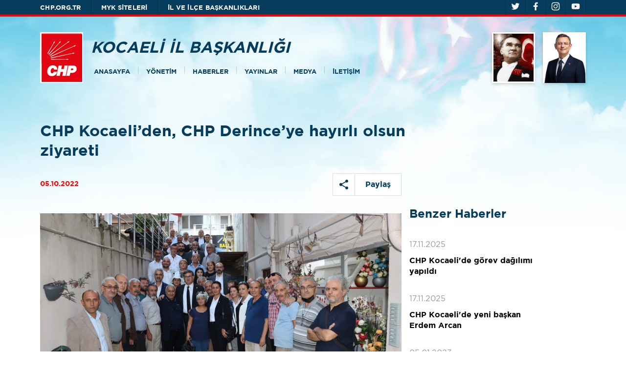

--- FILE ---
content_type: text/html; charset=utf-8
request_url: https://kocaeli.chp.org.tr/haberler/chp-kocaeliden-chp-derinceye-hayirli-olsun-ziyareti
body_size: 14040
content:
<!DOCTYPE html>
<html lang="tr">
<head>
      <meta name="viewport" content="width=device-width, initial-scale=1, shrink-to-fit=no"/>
      <meta charset="UTF-8"/>
      <title>KOCAELİ İL BAŞKANLIĞI</title>
      <link rel="apple-touch-icon" sizes="57x57" href="/_content/CHP.CMS.Theme.AltSiteler2021/assets/icons/apple-icon-57x57.png?v=19082">
      <link rel="apple-touch-icon" sizes="60x60" href="/_content/CHP.CMS.Theme.AltSiteler2021/assets/icons/apple-icon-60x60.png?v=19082">
      <link rel="apple-touch-icon" sizes="72x72" href="/_content/CHP.CMS.Theme.AltSiteler2021/assets/icons/apple-icon-72x72.png?v=19082">
      <link rel="apple-touch-icon" sizes="76x76" href="/_content/CHP.CMS.Theme.AltSiteler2021/assets/icons/apple-icon-76x76.png?v=19082">
      <link rel="apple-touch-icon" sizes="114x114"
            href="/_content/CHP.CMS.Theme.AltSiteler2021/assets/icons/apple-icon-114x114.png?v=19082">
      <link rel="apple-touch-icon" sizes="120x120"
            href="/_content/CHP.CMS.Theme.AltSiteler2021/assets/icons/apple-icon-120x120.png?v=19082">
      <link rel="apple-touch-icon" sizes="144x144"
            href="/_content/CHP.CMS.Theme.AltSiteler2021/assets/icons/apple-icon-144x144.png?v=19082">
      <link rel="apple-touch-icon" sizes="152x152"
            href="/_content/CHP.CMS.Theme.AltSiteler2021/assets/icons/apple-icon-152x152.png?v=19082">
      <link rel="apple-touch-icon" sizes="180x180"
            href="/_content/CHP.CMS.Theme.AltSiteler2021/assets/icons/apple-icon-180x180.png?v=19082">
      <link rel="icon" type="image/png" sizes="192x192"
            href="/_content/CHP.CMS.Theme.AltSiteler2021/assets/icons/android-icon-192x192.png?v=19082">
      <link rel="icon" type="image/png" sizes="32x32"
            href="/_content/CHP.CMS.Theme.AltSiteler2021/assets/icons/favicon-32x32.png?v=19082">
      <link rel="icon" type="image/png" sizes="96x96"
            href="/_content/CHP.CMS.Theme.AltSiteler2021/assets/icons/favicon-96x96.png?v=19082">
      <link rel="icon" type="image/png" sizes="16x16"
            href="/_content/CHP.CMS.Theme.AltSiteler2021/assets/icons/favicon-16x16.png?v=19082">
      <link rel="manifest" href="/_content/CHP.CMS.Theme.AltSiteler2021/assets/icons/manifest.json?v=19082">
      <meta name="msapplication-TileColor" content="#ffffff">
      <meta name="msapplication-TileImage" content="/_content/CHP.CMS.Theme.AltSiteler2021/assets/icons/ms-icon-144x144.png?v=19082">
      <meta http-equiv="Refresh" content="300">
      <link rel="stylesheet" href="/_content/CHP.CMS.Theme.AltSiteler2021/assets/css/swiper.min.css?v=19082" type="text/css"/>
      <link rel="stylesheet" href="/_content/CHP.CMS.Theme.AltSiteler2021/assets/css/subsite.css?v=19082" type="text/css"/>
      <link rel="stylesheet" href="/_content/CHP.CMS.Theme.AltSiteler2021/assets/css/sweetalert2.min.css?v=19082">
            <!-- Google Tag Manager -->
            <script>
                  (function (w, d, s, l, i) {
                        w[l] = w[l] || [];
                        w[l].push({
                              'gtm.start':
                                    new Date().getTime(), event: 'gtm.js'
                        });
                        var f = d.getElementsByTagName(s)[0],
                              j = d.createElement(s), dl = l != 'dataLayer' ? '&l=' + l : '';
                        j.async = true;
                        j.src =
                              'https://www.googletagmanager.com/gtm.js?id=' + i + dl;
                        f.parentNode.insertBefore(j, f);
                  })(window, document, 'script', 'dataLayer', 'GTM-5W284BG');</script>
            <!-- End Google Tag Manager -->
      <script src="/_content/CHP.CMS.Theme.AltSiteler2021/assets/js/jquery-3-6-0.min.js?v=19082"></script>
      <script src="/_content/CHP.CMS.Theme.AltSiteler2021/assets/js/jquery-input-mask-phone-number.js?v=19082"></script>
      <script src="/_content/CHP.CMS.Theme.AltSiteler2021/assets/js/phone-mask.js?v=19082"></script>
      <script src="https://www.google.com/recaptcha/api.js?render=6Ld9YIAbAAAAAIfRDsjNG_oK4zzeX2F1XRXyFr8l"></script>
      <script src="/_content/CHP.CMS.Theme.AltSiteler2021/assets/js/jquery.validate.min.js?v=19082"></script>
      <link rel="stylesheet" href="/_content/CHP.CMS.Theme.AltSiteler2021/assets/js/vplayer/content/global.css?v=19082"/>
      <script src="/_content/CHP.CMS.Theme.AltSiteler2021/assets/js/vplayer/java/FWDEVPlayer.js?v=19082"></script>
       
    
    <script>
        $(document).ready(function(){
            $.ajax({
                url:'/LiveStream',
                type:'GET',
                dataType:'html'
            })
            .done(result=>{
                $('#root').prepend(result);

            });
        });
    </script>

       
        <link rel="canonical" href="https://kocaeli.chp.org.tr/haberler/chp-kocaeliden-chp-derinceye-hayirli-olsun-ziyareti" />
    <meta name="og:type" content="article" />
    <meta name="og:url" content="https://kocaeli.chp.org.tr/haberler/chp-kocaeliden-chp-derinceye-hayirli-olsun-ziyareti" />
        <meta name="twitter:title" content="CHP Kocaeli&#x2019;den, CHP Derince&#x2019;ye hayırlı olsun ziyareti" />
        <meta name="og:title" content="CHP Kocaeli&#x2019;den, CHP Derince&#x2019;ye hayırlı olsun ziyareti" />

        <meta name="twitter:description" content="CHP Kocaeli&#x2019;den, CHP Derince&#x2019;ye hayırlı olsun ziyareti" />
        <meta name="og:description" content="CHP Kocaeli&#x2019;den, CHP Derince&#x2019;ye hayırlı olsun ziyareti" />
        <meta name="description" content="CHP Kocaeli&#x2019;den, CHP Derince&#x2019;ye hayırlı olsun ziyareti" />
    <meta name="twitter:url" content="https://kocaeli.chp.org.tr/haberler/chp-kocaeliden-chp-derinceye-hayirli-olsun-ziyareti" />
    <meta name="twitter:card" content="summary_large_image" />
        <meta name="twitter:image" content="https://media.chp.org.tr/haberler/2022/10/5/d4d59347-0103-4840-91e4-c2075fd1747d.jpg?w=1080&h=1080" />
        <meta name="og:image" content="https://media.chp.org.tr/haberler/2022/10/5/d4d59347-0103-4840-91e4-c2075fd1747d.jpg?w=1080&h=1080" />
    <meta name="og:keyword" content="" />
    <meta name="og:image:width" content="1080" />
    <meta name="og:image:height" content="1080" />

</head>
<body>
      <!-- Google Tag Manager (noscript) -->
      <noscript>
            <iframe src="https://www.googletagmanager.com/ns.html?id=GTM-5W284BG"
                    height="0" width="0" style="display:none;visibility:hidden"></iframe>
      </noscript>
      <!-- End Google Tag Manager (noscript) -->
<div id="root">
      <header>
    <div class="banner-cage">
        <div class="container">
            <div class="row">
                <div class="banner-container d-flex">
                    <div class="banner-container-subsites">
                        <div class="banner-container-subsites-desktop">
                            <div>
                                <a href="https://chp.org.tr" target="_blank" class="banner link-button text">CHP.ORG.TR</a>
                            </div>
                            <div class="line"></div>
                            <div class="banner-left-dropmenu" id="banner-left-dropmenu">
                                <a class="banner link-button text">MYK SİTELERİ</a>
                                <div class="sub-banner-drop" id="banner-left-drop">
                                    <div class="sub-banner-dropdown d-flex flex-column">
                                    </div>
                                </div>
                            </div>
                            <div class="line"></div>
                            <div class="banner-right-dropmenu" id="banner-right-dropmenu">
                                <a class="banner link-button text">İL VE İLÇE BAŞKANLIKLARI</a>
                                <div class="sub-banner-drop" id="banner-right-drop">
                                    <form class="sub-banner-drop-content" action="/base/router/subsite" method="post">
                                        <div class="sub-banner-drop-content-top d-flex">
                                            <h6 class="drop-first-title">İl Başkanlığı:</h6>
                                            <span class="subsite-selectbox-arrow"><img src="/_content/CHP.CMS.Theme.AltSiteler2021/assets/svg/arrow-down-black.svg?v=19082"></span>
                                            <select class="select-control" id="baseProvince" name="provinceID">
                                                <option>İl Seçiniz</option>
                                                    <option value="a7d87c28-4224-4d9a-bb2f-aad2cd3d9c0b">ADANA</option>
                                                    <option value="49ab9b75-5f5a-4b1e-aab7-949703e1c792">ADIYAMAN</option>
                                                    <option value="2f01c85a-11e7-4991-97b1-79d6ee1075ac">AFYONKARAHİSAR</option>
                                                    <option value="60602dea-4826-4de4-9315-54aef5ece3d2">AĞRI</option>
                                                    <option value="4846d275-aa2f-4fa7-b255-ca627f858cc0">AKSARAY</option>
                                                    <option value="55fa82eb-8025-4b34-a82e-6d42d49f0bad">AMASYA</option>
                                                    <option value="a10e49be-4e6f-4bc3-be07-5fbcb7fc5554">ANKARA</option>
                                                    <option value="01f631f5-4985-4bb1-91e9-8777266b9a46">ANTALYA</option>
                                                    <option value="049b84ec-02eb-41b0-a05e-27ece4e8cec8">ARDAHAN</option>
                                                    <option value="4e2b02c4-9c97-4160-91ec-5a9346e78600">ARTVİN</option>
                                                    <option value="b557512e-2377-445f-950d-965cbc3ceb66">AYDIN</option>
                                                    <option value="57350d2e-c31c-4b45-93ec-f8170239918f">BALIKESİR</option>
                                                    <option value="bb321f5e-5bdb-49a3-9ae4-22915cabcfe3">BARTIN</option>
                                                    <option value="e2b5c04d-aa7c-4244-865b-e008265700d1">BATMAN</option>
                                                    <option value="caa57817-5a9f-4f93-a19a-e57fffb5dd3e">BAYBURT</option>
                                                    <option value="c7eb58b5-ec38-4d53-895f-b89ca9585e68">BİLECİK</option>
                                                    <option value="9b92aeb5-a321-43fe-b42d-6f7ee105e379">BİNGÖL</option>
                                                    <option value="df5bdab8-1f13-47ac-947e-987bc7d04e8a">BİTLİS</option>
                                                    <option value="9633cb1b-23db-46b6-9199-fb0e298de820">BOLU</option>
                                                    <option value="4854e7db-024e-47f9-9045-5f78924656b1">BURDUR</option>
                                                    <option value="09e14107-dd33-40de-9737-68f01cfd8437">BURSA</option>
                                                    <option value="b41c1b32-9bb0-41fc-b6ad-37f275d74c68">ÇANAKKALE</option>
                                                    <option value="4d2f4be6-05e5-4b31-9467-38278c480c05">ÇANKIRI</option>
                                                    <option value="2a8479c8-5ed4-45ef-b1e4-be8fc52f8720">ÇORUM</option>
                                                    <option value="5a643485-11fb-4c73-b8df-0fc080492732">DENİZLİ</option>
                                                    <option value="1474b9d2-1e37-48c4-8736-878f1b1aa0a2">DİYARBAKIR</option>
                                                    <option value="3203ac59-e701-448b-91bb-4eaf229b14b6">DÜZCE</option>
                                                    <option value="ee48557b-2742-40d0-b51f-c10060abc287">EDİRNE</option>
                                                    <option value="ff732f56-a522-4856-a02f-be20c56287fb">ELAZIĞ</option>
                                                    <option value="12f7d185-b606-480a-bc02-ff5a8a662bc8">ERZİNCAN</option>
                                                    <option value="687eb704-fbf3-467e-ad77-55783d43a238">ERZURUM</option>
                                                    <option value="51a3b932-053c-41e7-bc58-5363b113d4c0">ESKİŞEHİR</option>
                                                    <option value="2c1a7e8a-142f-4891-8145-0554b81cb9ae">GAZİANTEP</option>
                                                    <option value="9fcf8d50-d67b-4991-b003-61bf7b56b165">GİRESUN</option>
                                                    <option value="b28536ea-7777-42a0-89e7-0c8a1456dfe8">GÜMÜŞHANE</option>
                                                    <option value="b43de411-f037-4435-93a6-22d9d5f4b0f9">HAKKARİ</option>
                                                    <option value="5077f87f-991f-49e8-80e7-678f688c6b2e">HATAY</option>
                                                    <option value="589f372e-5c6d-400a-bc58-35b04b372a8b">IĞDIR</option>
                                                    <option value="561cd0e0-025a-4e0d-8b9c-9aa8ebccf98e">ISPARTA</option>
                                                    <option value="fb8cd49d-ea74-49ee-8c79-c644f8d938f1">İSTANBUL</option>
                                                    <option value="5e6304ad-e2a1-4a27-8ec3-a13fe2006ba0">İZMİR</option>
                                                    <option value="fcba8699-0efd-4abe-bae5-89e4812e0a65">KAHRAMANMARAŞ</option>
                                                    <option value="1a3f2c43-5241-48dd-9dbf-3154c9dd9e2a">KARABÜK</option>
                                                    <option value="1fa07418-5b07-4109-8dae-b100abb148f3">KARAMAN</option>
                                                    <option value="31b520b4-d951-411e-8138-34ec16a87e31">KARS</option>
                                                    <option value="e7717e6e-7d56-4cf1-a4c8-9d61d50e6fed">KASTAMONU</option>
                                                    <option value="a00723e3-d73f-46ba-8c17-00dd917f0f9d">KAYSERİ</option>
                                                    <option value="66252267-6042-4dad-b554-57d156fa6497">KIRIKKALE</option>
                                                    <option value="111e8449-10c4-42ee-b0bf-53d2f0a4c991">KIRKLARELİ</option>
                                                    <option value="678b60de-04f9-4504-9bb7-b26295b65a54">KIRŞEHİR</option>
                                                    <option value="68d9dd5b-1c02-442b-a6c2-fa05c61f0712">KİLİS</option>
                                                    <option value="f729ee8e-a4bd-4b7d-9609-7273798bf650">KOCAELİ</option>
                                                    <option value="79b915db-11b6-4928-9e31-f2c20f20e803">KONYA</option>
                                                    <option value="abd5b80a-d32b-4b80-bc09-0772be5c2b5a">KÜTAHYA</option>
                                                    <option value="9de86f74-6079-4064-ba18-695d5cc10eda">MALATYA</option>
                                                    <option value="3ae909b9-c3ec-4aad-b9ce-f5e2d5113887">MANİSA</option>
                                                    <option value="6e520ad5-0dec-4b2e-9642-1b92f899327a">MARDİN</option>
                                                    <option value="0381c248-9f7b-44ae-9e2f-c1bf0dd82395">MERSİN</option>
                                                    <option value="bf3bb583-a36c-4b9f-a3d2-1d9899970071">MUĞLA</option>
                                                    <option value="5780ed37-af5f-4ca1-b27c-f0aa897e939e">MUŞ</option>
                                                    <option value="ec776cff-b50f-4a75-8726-f3f5209048fa">NEVŞEHİR</option>
                                                    <option value="3e1ff788-7543-40fb-b7b9-8a9bf3dcd371">NİĞDE</option>
                                                    <option value="1adb8bcc-7b05-41f7-b067-9bd2d007d932">ORDU</option>
                                                    <option value="871747bf-b0cd-498b-83d6-63219bc8bed5">OSMANİYE</option>
                                                    <option value="5c7b6598-ed29-449b-991a-97cc249c69fc">RİZE</option>
                                                    <option value="9e6f2bfd-c96c-4609-bbc5-95857175d35c">SAKARYA</option>
                                                    <option value="dcbf7400-dee4-411a-891c-8e045e24e167">SAMSUN</option>
                                                    <option value="2885bfcb-ac17-445d-b394-7831eafcc117">SİİRT</option>
                                                    <option value="e8bda3e2-1f54-4ebd-aa10-9c2e745acfc1">SİNOP</option>
                                                    <option value="018b7904-b7ad-4ac1-b9c6-739bdc10c55f">SİVAS</option>
                                                    <option value="916c1b17-a2a8-4c31-bc6c-99bda2815848">ŞANLIURFA</option>
                                                    <option value="ab864def-b6c4-4a1f-9962-79cc1ea31f52">ŞIRNAK</option>
                                                    <option value="00c894b4-f753-45db-89d0-c57ca9a68407">TEKİRDAĞ</option>
                                                    <option value="bfc65312-a462-446e-95c4-8f1bc541f0db">TOKAT</option>
                                                    <option value="15dec0b3-b352-4324-8cbf-9244a49e4e60">TRABZON</option>
                                                    <option value="622eb7f2-1e7f-4b35-a6a1-f4bf755a14e4">TUNCELİ</option>
                                                    <option value="7a61345e-5941-4974-b73d-52ee64230cd0">UŞAK</option>
                                                    <option value="6e1a3608-c1d4-4e4e-b354-bf04b42680a0">VAN</option>
                                                    <option value="acd39c2e-228e-4b05-adc9-68ca9240d8de">YALOVA</option>
                                                    <option value="8f5ad39d-a45e-4668-8c25-aed094c0f521">YOZGAT</option>
                                                    <option value="ab23d270-5f48-4dde-bc4e-8fb8a101d8f3">ZONGULDAK</option>
                                            </select>
                                            <button class="btn btn-secondary btn-input " type="submit" id="baseSite">SİTEYE GİT</button>
                                        </div>
                                        <div class="sub-banner-drop-content-bottom d-flex">
                                            <h6>İlçe Başkanlığı:</h6>
                                            <span class="subsite-selectbox-arrow"><img src="/_content/CHP.CMS.Theme.AltSiteler2021/assets/svg/arrow-down-black.svg?v=19082"></span>
                                            <select class="select-control" id="baseDistrict" name="districtID">
                                                <option>İlçe Seçiniz</option>
                                            </select>
                                        </div>
                                    <input name="__RequestVerificationToken" type="hidden" value="CfDJ8D88nbogEHFJmIg7vT4IjKU065SadoYjAip8Bh2n3DsowhDeyONjl2JLb3r5H0If_JU1RpS7AvyjPWjczofBEgLKDvPor6VL8tozyZebcNVe_dNwKJae6BlyQWyxFLKO1v-qYz2eiFXgsohHdUBjyQ4" /></form>
                                </div>
                            </div>
                        </div>
                        <div id="sub-banner-dropdown-tablet" class="banner-container-subsites-tablet">
                            <div class="d-flex align-items-center">
                                <div class="sub-banner-dropdown-title" onclick="openSubbannerDropdownMenu()">
                                    <div class="banner link-button text">PARTİ SİTELERİ </div>
                                    <div id="banner-container-subsites-tablet-down-arrow" class="banner-container-subsites-tablet-down-arrow"></div>
                                    <div id="banner-container-subsites-tablet-up-arrow" class="banner-container-subsites-tablet-up-arrow"></div>
                                </div>
                                <div id="sub-banner-dropdown-tablet-menu" class="sub-banner-drop" style="display: none;">
                                    <div class="sub-banner-dropdown d-flex flex-column">
                                        <div class="red-line"></div>
                                        <div id="sub-banner-dropdown-list" class="sub-banner-dropdown-list">
                                            <a href="https://chp.org.tr/" target="_blank">CHP.ORG.TR</a>
                                            <div id="sub-banner-myk-menu" onclick="subbannerMykMenu()">
                                                MYK SİTELERİ <span><img src="/_content/CHP.CMS.Theme.AltSiteler2021/assets/svg/expand_more-white.svg?v=19082"></span>
                                            </div>
                                            <div>İL VE İLÇE BAŞKANLIKLARI</div>
                                            <form class="d-block p-0" action="/base/router/subsite" method="post">
                                                <div class="row sub-banner-dropdown-row m-0">
                                                    <div class="col-sm-3 p-0 ">
                                                        <div>İl Başkanlığı:</div>
                                                    </div>
                                                    <div class="col-sm-4 p-0 sub-banner-dropdown-selectbox-container">
                                                        <span class="subsite-selectbox-arrow">
                                                            <img src="/_content/CHP.CMS.Theme.AltSiteler2021/assets/svg/arrow-down-black.svg?v=19082" />
                                                        </span>
                                                        <select class="select-control w-100" id="baseTabletProvince" name="provinceID">
                                                            <option>İl Seçiniz</option>
                                                                <option value="a7d87c28-4224-4d9a-bb2f-aad2cd3d9c0b">ADANA</option>
                                                                <option value="49ab9b75-5f5a-4b1e-aab7-949703e1c792">ADIYAMAN</option>
                                                                <option value="2f01c85a-11e7-4991-97b1-79d6ee1075ac">AFYONKARAHİSAR</option>
                                                                <option value="60602dea-4826-4de4-9315-54aef5ece3d2">AĞRI</option>
                                                                <option value="4846d275-aa2f-4fa7-b255-ca627f858cc0">AKSARAY</option>
                                                                <option value="55fa82eb-8025-4b34-a82e-6d42d49f0bad">AMASYA</option>
                                                                <option value="a10e49be-4e6f-4bc3-be07-5fbcb7fc5554">ANKARA</option>
                                                                <option value="01f631f5-4985-4bb1-91e9-8777266b9a46">ANTALYA</option>
                                                                <option value="049b84ec-02eb-41b0-a05e-27ece4e8cec8">ARDAHAN</option>
                                                                <option value="4e2b02c4-9c97-4160-91ec-5a9346e78600">ARTVİN</option>
                                                                <option value="b557512e-2377-445f-950d-965cbc3ceb66">AYDIN</option>
                                                                <option value="57350d2e-c31c-4b45-93ec-f8170239918f">BALIKESİR</option>
                                                                <option value="bb321f5e-5bdb-49a3-9ae4-22915cabcfe3">BARTIN</option>
                                                                <option value="e2b5c04d-aa7c-4244-865b-e008265700d1">BATMAN</option>
                                                                <option value="caa57817-5a9f-4f93-a19a-e57fffb5dd3e">BAYBURT</option>
                                                                <option value="c7eb58b5-ec38-4d53-895f-b89ca9585e68">BİLECİK</option>
                                                                <option value="9b92aeb5-a321-43fe-b42d-6f7ee105e379">BİNGÖL</option>
                                                                <option value="df5bdab8-1f13-47ac-947e-987bc7d04e8a">BİTLİS</option>
                                                                <option value="9633cb1b-23db-46b6-9199-fb0e298de820">BOLU</option>
                                                                <option value="4854e7db-024e-47f9-9045-5f78924656b1">BURDUR</option>
                                                                <option value="09e14107-dd33-40de-9737-68f01cfd8437">BURSA</option>
                                                                <option value="b41c1b32-9bb0-41fc-b6ad-37f275d74c68">ÇANAKKALE</option>
                                                                <option value="4d2f4be6-05e5-4b31-9467-38278c480c05">ÇANKIRI</option>
                                                                <option value="2a8479c8-5ed4-45ef-b1e4-be8fc52f8720">ÇORUM</option>
                                                                <option value="5a643485-11fb-4c73-b8df-0fc080492732">DENİZLİ</option>
                                                                <option value="1474b9d2-1e37-48c4-8736-878f1b1aa0a2">DİYARBAKIR</option>
                                                                <option value="3203ac59-e701-448b-91bb-4eaf229b14b6">DÜZCE</option>
                                                                <option value="ee48557b-2742-40d0-b51f-c10060abc287">EDİRNE</option>
                                                                <option value="ff732f56-a522-4856-a02f-be20c56287fb">ELAZIĞ</option>
                                                                <option value="12f7d185-b606-480a-bc02-ff5a8a662bc8">ERZİNCAN</option>
                                                                <option value="687eb704-fbf3-467e-ad77-55783d43a238">ERZURUM</option>
                                                                <option value="51a3b932-053c-41e7-bc58-5363b113d4c0">ESKİŞEHİR</option>
                                                                <option value="2c1a7e8a-142f-4891-8145-0554b81cb9ae">GAZİANTEP</option>
                                                                <option value="9fcf8d50-d67b-4991-b003-61bf7b56b165">GİRESUN</option>
                                                                <option value="b28536ea-7777-42a0-89e7-0c8a1456dfe8">GÜMÜŞHANE</option>
                                                                <option value="b43de411-f037-4435-93a6-22d9d5f4b0f9">HAKKARİ</option>
                                                                <option value="5077f87f-991f-49e8-80e7-678f688c6b2e">HATAY</option>
                                                                <option value="589f372e-5c6d-400a-bc58-35b04b372a8b">IĞDIR</option>
                                                                <option value="561cd0e0-025a-4e0d-8b9c-9aa8ebccf98e">ISPARTA</option>
                                                                <option value="fb8cd49d-ea74-49ee-8c79-c644f8d938f1">İSTANBUL</option>
                                                                <option value="5e6304ad-e2a1-4a27-8ec3-a13fe2006ba0">İZMİR</option>
                                                                <option value="fcba8699-0efd-4abe-bae5-89e4812e0a65">KAHRAMANMARAŞ</option>
                                                                <option value="1a3f2c43-5241-48dd-9dbf-3154c9dd9e2a">KARABÜK</option>
                                                                <option value="1fa07418-5b07-4109-8dae-b100abb148f3">KARAMAN</option>
                                                                <option value="31b520b4-d951-411e-8138-34ec16a87e31">KARS</option>
                                                                <option value="e7717e6e-7d56-4cf1-a4c8-9d61d50e6fed">KASTAMONU</option>
                                                                <option value="a00723e3-d73f-46ba-8c17-00dd917f0f9d">KAYSERİ</option>
                                                                <option value="66252267-6042-4dad-b554-57d156fa6497">KIRIKKALE</option>
                                                                <option value="111e8449-10c4-42ee-b0bf-53d2f0a4c991">KIRKLARELİ</option>
                                                                <option value="678b60de-04f9-4504-9bb7-b26295b65a54">KIRŞEHİR</option>
                                                                <option value="68d9dd5b-1c02-442b-a6c2-fa05c61f0712">KİLİS</option>
                                                                <option value="f729ee8e-a4bd-4b7d-9609-7273798bf650">KOCAELİ</option>
                                                                <option value="79b915db-11b6-4928-9e31-f2c20f20e803">KONYA</option>
                                                                <option value="abd5b80a-d32b-4b80-bc09-0772be5c2b5a">KÜTAHYA</option>
                                                                <option value="9de86f74-6079-4064-ba18-695d5cc10eda">MALATYA</option>
                                                                <option value="3ae909b9-c3ec-4aad-b9ce-f5e2d5113887">MANİSA</option>
                                                                <option value="6e520ad5-0dec-4b2e-9642-1b92f899327a">MARDİN</option>
                                                                <option value="0381c248-9f7b-44ae-9e2f-c1bf0dd82395">MERSİN</option>
                                                                <option value="bf3bb583-a36c-4b9f-a3d2-1d9899970071">MUĞLA</option>
                                                                <option value="5780ed37-af5f-4ca1-b27c-f0aa897e939e">MUŞ</option>
                                                                <option value="ec776cff-b50f-4a75-8726-f3f5209048fa">NEVŞEHİR</option>
                                                                <option value="3e1ff788-7543-40fb-b7b9-8a9bf3dcd371">NİĞDE</option>
                                                                <option value="1adb8bcc-7b05-41f7-b067-9bd2d007d932">ORDU</option>
                                                                <option value="871747bf-b0cd-498b-83d6-63219bc8bed5">OSMANİYE</option>
                                                                <option value="5c7b6598-ed29-449b-991a-97cc249c69fc">RİZE</option>
                                                                <option value="9e6f2bfd-c96c-4609-bbc5-95857175d35c">SAKARYA</option>
                                                                <option value="dcbf7400-dee4-411a-891c-8e045e24e167">SAMSUN</option>
                                                                <option value="2885bfcb-ac17-445d-b394-7831eafcc117">SİİRT</option>
                                                                <option value="e8bda3e2-1f54-4ebd-aa10-9c2e745acfc1">SİNOP</option>
                                                                <option value="018b7904-b7ad-4ac1-b9c6-739bdc10c55f">SİVAS</option>
                                                                <option value="916c1b17-a2a8-4c31-bc6c-99bda2815848">ŞANLIURFA</option>
                                                                <option value="ab864def-b6c4-4a1f-9962-79cc1ea31f52">ŞIRNAK</option>
                                                                <option value="00c894b4-f753-45db-89d0-c57ca9a68407">TEKİRDAĞ</option>
                                                                <option value="bfc65312-a462-446e-95c4-8f1bc541f0db">TOKAT</option>
                                                                <option value="15dec0b3-b352-4324-8cbf-9244a49e4e60">TRABZON</option>
                                                                <option value="622eb7f2-1e7f-4b35-a6a1-f4bf755a14e4">TUNCELİ</option>
                                                                <option value="7a61345e-5941-4974-b73d-52ee64230cd0">UŞAK</option>
                                                                <option value="6e1a3608-c1d4-4e4e-b354-bf04b42680a0">VAN</option>
                                                                <option value="acd39c2e-228e-4b05-adc9-68ca9240d8de">YALOVA</option>
                                                                <option value="8f5ad39d-a45e-4668-8c25-aed094c0f521">YOZGAT</option>
                                                                <option value="ab23d270-5f48-4dde-bc4e-8fb8a101d8f3">ZONGULDAK</option>
                                                        </select>
                                                    </div>
                                                    <div class="col-sm-4 p-0 sub-banner-dropdown-button-container">
                                                        <button class="btn btn-secondary btn-input w-100" style="height: 48px;" type="submit" id="baseTabletSite">
                                                            SİTEYE GİT
                                                        </button>
                                                    </div>
                                                </div>
                                                <div class="row sub-banner-dropdown-row m-0">
                                                    <div class="col-sm-3 p-0 ">
                                                        <div>İlçe Başkanlığı:</div>
                                                    </div>
                                                    <div class="col-sm-4 p-0 sub-banner-dropdown-selectbox-container">
                                                        <span class="subsite-selectbox-arrow"><img src="/_content/CHP.CMS.Theme.AltSiteler2021/assets/svg/arrow-down-black.svg?v=19082" /></span>
                                                        <select class="select-control w-100" id="baseTabletDistrict" name="districtID">
                                                            <option>İlçe Seçiniz</option>
                                                        </select>
                                                    </div>
                                                    <div class="col-sm-4">
                                                    </div>
                                                </div>
                                            <input name="__RequestVerificationToken" type="hidden" value="CfDJ8D88nbogEHFJmIg7vT4IjKU065SadoYjAip8Bh2n3DsowhDeyONjl2JLb3r5H0If_JU1RpS7AvyjPWjczofBEgLKDvPor6VL8tozyZebcNVe_dNwKJae6BlyQWyxFLKO1v-qYz2eiFXgsohHdUBjyQ4" /></form>
                                           
                                        </div>
                                        <div class="sub-banner-dropdown-myk-list" id="sub-banner-dropdown-myk-list" style="display: none; overflow-y: scroll;">
                                            <div class="d-flex align-items-baseline justify-content-start" onclick="subbannerMykMenu()">
                                                <span><img src="/_content/CHP.CMS.Theme.AltSiteler2021/assets/svg/expand_more-white.svg?v=19082" /></span> GERİ
                                            </div>
                                        </div>
                                    </div>
                                </div>
                                <div class="line"></div>
                            </div>
                        </div>
                    </div>
                    <div class="banner-container-links">
                        <div class="line"></div>
                            <a href="https://twitter.com/chpkocaeliil" target="_blank" class="banner link-button icon">
                                <img src="/_content/CHP.CMS.Theme.AltSiteler2021/assets/svg/subSiteTwitter.svg?v=19082" alt="twitterIcon">
                            </a>
                            <div class="line"></div>
                            <a href="https://www.facebook.com/Cumhuriyet-Halk-Partisi-Kocaeli-%C4%B0l-Ba%C5%9Fkanl%C4%B1%C4%9F%C4%B1-2692" target="_blank" class="banner link-button icon">
                                <img src="/_content/CHP.CMS.Theme.AltSiteler2021/assets/svg/subSiteFacebook.svg?v=19082" alt="facebookIcon">
                            </a>
                            <div class="line"></div>
                            <a href="https://www.instagram.com/https://www.instagram.com/chpkocaeliilbaskanligi/" target="_blank" class="banner link-button icon">
                                <img src="/_content/CHP.CMS.Theme.AltSiteler2021/assets/svg/subSiteInstagram.svg?v=19082" alt="instagramIcon">
                            </a>
                            <div class="line"></div>
                            <a href="https://www.youtube.com/user/chpgenelmerkez" target="_blank" class="banner link-button icon">
                                <img src="/_content/CHP.CMS.Theme.AltSiteler2021/assets/svg/subSiteYoutube.svg?v=19082" alt="youtubeIcon">
                            </a>
                            <div class="line"></div>
                    </div>
                </div>
            </div>
        </div>
        <div class="red-line"></div>
    </div>
    <div class="navigation-cage">
        <div class="container">
            <div class="row">
                <div class="navigation-container d-flex">
                    <div class="navigation-container-left d-flex">
                        <div class="navigation-container-left-logo">
                            <a href="/">
                                <img class="navigation-icon" src="/_content/CHP.CMS.Theme.AltSiteler2021/assets/img/subSiteCHP-Dikey-Logo.png?v=19082"
                                     alt="headerNavigationIcon">
                            </a>
                        </div>
                        <div class="navigation-container-left-content">
                            <h2>KOCAELİ İL BAŞKANLIĞI</h2>
                            <div class="navigation-container-left-content-buttons">
                                <a class="navigation link-button text" href="/">ANASAYFA</a>
                                <div class="line"></div>
                                    <div class="navigation-dropmenu">
                                        <a class="navigation link-button text management-dropdown" href="/il-yonetimi">YÖNETİM</a>
                                        <div class="sub-navigation-drop">
                                            <div class="sub-navigation-dropdown d-flex flex-column">
                                                    <a href="/il-yonetimi">İL YÖNETİMİ</a>
                                                    <a href="/il-disiplin-kurulu">İL DİSİPLİN KURULU</a>
                                                    <a href="/il-kadin-kollari">İL KADIN KOLLARI</a>
                                                    <a href="/il-genclik-kollari">İL GENÇLİK KOLLARI</a>
                                                    <a href="/ilce-baskanlari">İLÇE BAŞKANLARI</a>
                                                    <a href="/milletvekilleri">MİLLETVEKİLLERİ</a>
                                                    <a href="/belediye-baskanlari">BELEDİYE BAŞKANLARI</a>

                                            </div>
                                        </div>
                                    </div>
                                    <div class="line"></div>
                                    <a class="navigation link-button text" href="/gundem">HABERLER</a>
                                    <div class="line"></div>
                                    <a href="https://chp.org.tr/yayinlar" class="navigation link-button text" target="_blank">YAYINLAR</a>
                                    <div class="line"></div>
                                    <div class="navigation-dropmenu">
                                        <a class="navigation link-button text">MEDYA</a>
                                        <div class="sub-navigation-drop">
                                            <div class="sub-navigation-dropdown d-flex flex-column">
                                                <a href="https://chp.org.tr/chp-tv" target="_blank">CHP TV</a>
                                                
                                            </div>
                                        </div>
                                    </div>
                                <!--<a class="navigation link-button text">MEDYA</a>-->
                                <div class="line"></div>

                                <a class="navigation link-button text" href="/iletisim-bilgileri">İLETİŞİM</a>
                                <div class="line d-none"></div>

                                <a class="navigation link-button icon d-none">
                                    <img src="/_content/CHP.CMS.Theme.AltSiteler2021/assets/svg/subSitesearch-24px.svg?v=19082" alt="searchIcon">
                                </a>
                            </div>
                        </div>
                    </div>
                    <div class="navigation-container-right d-flex">
                        <img class="header-logo" src="/_content/CHP.CMS.Theme.AltSiteler2021/assets/img/subSiteMustafaKemalAtaturk-1.png?v=19082" alt="Ataturk">
                        <img class="header-logo" src="/_content/CHP.CMS.Theme.AltSiteler2021/assets/img/ozgur-ozel-2.jpg?v=19082" alt="Kilicdaroglu">
                        <div class="navigation-container-right-navbar"></div>
                        <div class="navigation-container-right-close"></div>
                    </div>
                </div>
            </div>
        </div>
        <div class="navigation-cage-mobile">
            <div class="container">
                <div class="row">
                    <div class="navigation-cage-mobile-main chp-mobile-menu-main">
                        <div class="d-flex flex-column">
                            <a href="/">ANASAYFA</a>
                                <a class="navigation-cage-mobile-main-dropmenu chp-mobile-menu-dropdown" data-target="#management">YÖNETİM</a>
                            <a href="">HABERLER</a>
                            <a href="https://chp.org.tr/yayinlar">YAYINLAR</a>
                            <a class="navigation-cage-mobile-media-dropmenu chp-mobile-menu-dropdown" data-target="#media">MEDYA</a>
                            <a href="/iletisim-bilgileri">İLETİŞİM</a>
                            <span class="navigation-cage-mobile-main-icon">
                                <img src="/_content/CHP.CMS.Theme.AltSiteler2021/assets/svg/subsite-search-icon.svg?v=19082">
                            </span>
                            <input type="text" placeholder="Ara">
                        </div>
                    </div>
                        <div id="management" class="navigation-cage-mobile-managementcage">
                            <div class="d-flex flex-column">
                                    <div class="navigation-mobil-menu-back-icon subsite-back-icon-jq">
                                        <span><img src="/_content/CHP.CMS.Theme.AltSiteler2021/assets/svg/back-24px.svg?v=19082"></span>
                                        <a href="#">GERİ</a>
                                    </div>
                                    <a href="/il-yonetimi">İL YÖNETİMİ</a>
                                    <a href="/il-disiplin-kurulu">İL DİSİPLİN KURULU</a>
                                    <a href="/il-kadin-kollari">İL KADIN KOLLARI</a>
                                    <a href="/il-genclik-kollari">İL GENÇLİK KOLLARI</a>
                                    <a href="/ilce-baskanlari">İLÇE BAŞKANLARI</a>
                                    <a href="/milletvekilleri">MİLLETVEKİLLERİ</a>
                                    <a href="/belediye-baskanlari">BELEDİYE BAŞKANLARI</a>
                            </div>
                        </div>
                    <div id="media" class="navigation-cage-mobile-mediacage">
                        <div class="d-flex flex-column">
                            <div class="navigation-mobil-menu-back-icon subsite-back-icon-jq">
                                <span><img src="/_content/CHP.CMS.Theme.AltSiteler2021/assets/svg/back-24px.svg?v=19082"></span>
                                <a href="#">GERİ</a>
                            </div>
                            <a href="https://chp.org.tr/chp-tv" target="_blank">CHP TV</a>
                        </div>
                    </div>
                </div>
            </div>
        </div>
    </div>
</header>



<div class="sub-newsdetail-section">
    <div class="container">
        <div class="mx-auto">
            <div class="row">
                <div class="col-lg-9">
                    <h2>CHP Kocaeli&#x2019;den, CHP Derince&#x2019;ye hayırlı olsun ziyareti</h2>
                </div>
            </div>
        </div>
        <div class="mx-auto">
            <div class="row">
                <div class="col-lg-8 d-flex justify-content-between align-items-center mt-3 sub-newsdetail-section-inside">
                    <p class="date effect">05.10.2022</p>
                    <div class="sub-newsdetail-section-inside-share">
                        <div class="management-share d-flex">
                            <div class="management-share-icon d-flex">
                                <div class="management-share-icon-show">
                                    <img src="/_content/CHP.CMS.Theme.AltSiteler2021/assets/svg/management-share.svg?v=19082" alt="Share Icon">
                                </div>
                                <div class="management-share-icon-hidden">
                                    <div class="management-share-icon-hidden-content d-flex">
                                        <a class="active-share"><img src="/_content/CHP.CMS.Theme.AltSiteler2021/assets/svg/newshover-share.svg?v=19082" /></a>
                                        <a><img src="/_content/CHP.CMS.Theme.AltSiteler2021/assets/svg/newshover-twitter.svg?v=19082" onclick="javascript:window.open('https://twitter.com/share?text=Cumhuriyet Halk Partisi &amp;url=https://kocaeli.chp.org.tr/haberler/chp-kocaeliden-chp-derinceye-hayirli-olsun-ziyareti','Twitter-dialog','width=626,height=436'); return false;"></a>
                                        <a>
                                            <img src="/_content/CHP.CMS.Theme.AltSiteler2021/assets/svg/newshover-facebook.svg?v=19082" onclick="window.open('https://www.facebook.com/sharer/sharer.php?u=https%3A%2F%2F'+encodeURIComponent('kocaeli.chp.org.tr/haberler/chp-kocaeliden-chp-derinceye-hayirli-olsun-ziyareti'),'facebook-share-dialog','width=626,height=436'); return false;">
                                        </a>
                                        <a class="journal-detail-page-right-icon-button" href="/cdn-cgi/l/email-protection#[base64]">
                                            <img src="/_content/CHP.CMS.Theme.AltSiteler2021/assets/svg/newshover-mail.svg?v=19082">
                                        </a>
                                    </div>
                                </div>
                            </div>
                            <div class="management-share-text d-flex">
                                <a>Paylaş</a>
                            </div>
                        </div>
                    </div>
                </div>
            </div>
        </div>
    </div>
</div>

<div class="sub-news-section">
    <div class="container">
        <div class="row">
            <div class="col-lg-8">
                <div class="sub-news-detail mt-3">
                        <picture>
                            <source media="screen and (max-width:415px)" srcset="https://media.chp.org.tr/haberler/2022/10/5/d4d59347-0103-4840-91e4-c2075fd1747d.jpg?w=319&h=162" />
                            <source media="screen and (max-width:768px)" srcset="https://media.chp.org.tr/haberler/2022/10/5/d4d59347-0103-4840-91e4-c2075fd1747d.jpg?w=552&h=281" />
                            <img src="https://media.chp.org.tr/haberler/2022/10/5/d4d59347-0103-4840-91e4-c2075fd1747d.jpg?w=774&h=393" alt="">
                        </picture>
                    <div class="col-sm-12 col-lg-10 mx-auto sub-news-detail-content">


    <div class="container">
        <div id="a5ea06cd-d8cc-454c-a4de-44172d3e3d79" data-component="default_container" class="row">
<div id="ce894378-c8f3-404b-bbe3-3a84142fb940" data-component="default_column" class="col" style="">

    <h1 class="chp-articles-title"></h1>

<div id="8d069fa0-2600-4cd6-9377-e9f7e4d2b59c" data-component-id="default_text" class="col-sm-12 mx-auto sub-news-detail-content">
    <p><span style="color: rgb(0, 0, 0); font-family: Calibri, sans-serif; font-size: medium;">CHP Kocaeli İl Başkanı Harun Özgür Yıldızlı ve il yönetimi, olağanüstü kongrede görevi devralan CHP Derince İlçe Başkanı Atasoy Bilgin ve ilçe yönetimine hayırlı olsun ziyaretinde bulundu</span></p><p><br></p><p><span style="color: rgb(0, 0, 0); font-family: Calibri, sans-serif; font-size: medium;">Cumhuriyet Halk Partisi (CHP) Kocaeli İl Başkanı Harun Özgür Yıldızlı ve il yönetimi, olağanüstü kongrede seçilen CHP Derince İlçe Başkanı Atasoy Bilgin ve ilçe yönetimini ziyaret etti. Çalışmalar hakkında görüş alışverişinde bulunulan ziyaretten ötürü mutluluk duyduklarını ifade eden CHP Derince İlçe Başkanı Atasoy Bilgin, “Önümüzde ciddi bir seçim süreci var. İl başkanlığımız ile uyumlu bir şekilde çalışmaları yürüteceğiz. Önce genelde daha sonra genelde iktidar olacağız. Siz değerli üyelerimizin de bu sürece katkı sunacağından eminim. Derincemiz için, Kocaelimiz, ülkemiz için hep birlikte çalışacağız” ifadelerini kullandı.</span></p><p><br></p><p><strong style="color: rgb(0, 0, 0); font-family: Calibri, sans-serif; font-size: medium;">KAPI KAPI DOLAŞACAĞIZ</strong></p><p><span style="color: rgb(0, 0, 0); font-family: Calibri, sans-serif; font-size: medium;">CHP Kocaeli İl Başkanı Harun Özgür Yıldızlı ise şunları kaydetti: “Cumhuriyetimizin İkinci Yüzyılı’nda iktidara ulaşmamız gerekiyor. Bunun içinde Atasoy başkanımıza, yönetimine ve üyelerimize büyük görev düşüyor. Bu büyük sorumluluğu bugünlere taşıyan önceki dönemlerde görev yapmış tüm başkanlarımıza, yöneticilerimize teşekkür ediyorum. Derince çok önemli bir yer. Daha önceki seçimlerde adeta ramak kala diye tabir ettiğimiz bir şekilde seçimi kaybettiğimiz bir yer. Kapı kapı dolaşmamız gerekiyor. İlçe kongremizin kazananı kaybedeni yok. Başkan adaylarımızdan olan Orkun Utkubaş da partimize büyük emekler veren değerli bir kardeşimiz. </span></p><p><br></p><p><strong style="color: rgb(0, 0, 0); font-family: Calibri, sans-serif; font-size: medium;">ARTIK ÇALIŞMA VAKTİ</strong></p><p><span style="color: rgb(0, 0, 0); font-family: Calibri, sans-serif; font-size: medium;">Tek vücut olup çalışmamız gerekiyor. Oturarak iktidar gelmez. 6’lı masa birilerini büyük ölçüde rahatsız ediyor. Sayın Genel Başkanımız Kemal Kılıçdaroğlu büyük bir mücadele veriyor. 74 yaşında kapı kapı geziyor. Haftanın sadece 2 günü Ankara’da, kalan günlerde Türkiye’nin dört bir yanında halkımızı dinliyor. Genel başkanımızın bu temposunda bizlere daha büyük görev düşüyor. Bugün çıktığı bir televizyon programında ‘Bize yorulmak yasak’ dedi. Yorulmak hepimize yasak. İktidar yakın. Bu kuvvet Derince’de var. Derince’de Cumhuriyet Halk Partisi’ni iktidara taşıyacağız. Kocaeli’de de bunu yapacağız. Bu duygu ve düşünceler ile Derince’deki yeni yönetime başarılar diliyorum. Artık çalışma vakti.”</span></p><p><br></p>
</div>
<iframe src="https://www.facebook.com/plugins/post.php?href=https%3A%2F%2Fwww.facebook.com%2Fkocaelichp%2Fposts%2Fpfbid02dqPncfcsiViNkbU4H2hBRezs45MEWBcwQyTZAbz6uRh3fippkMVF4rpSc1erwToel&show_text=true&width=500" width="500" height="701" style="border:none;overflow:hidden" scrolling="no" frameborder="0" allowfullscreen="true" allow="autoplay; clipboard-write; encrypted-media; picture-in-picture; web-share"></iframe>    <script data-cfasync="false" src="/cdn-cgi/scripts/5c5dd728/cloudflare-static/email-decode.min.js"></script><script async src="//embedr.flickr.com/assets/client-code.js" charset="utf-8"></script>
</div>        </div>
    </div>

                        <!--<p>Cumhuriyet Halk Partisi Genel Başkanı Kemal Kılıçdaroğlu, Türk Tabipleri Birliği Merkez Konseyi’ni ziyaret etti.</p>
                        <p>
                            <b>Sinan ADIYAMAN-</b> Değerli basın mensupları, hepinizi Türk Tabipleri Birliği Merkez Konseyi adına saygıyla selamlıyorum. Sayın Genel Başkan Kemal Kılıçdaroğlu’nun yaptığı bu nazik ziyaret için kendisine sizlerin huzurunda gerçekten teşekkür ediyorum. Bizim için çok önemli.<br><br>

                            Ben şöyle birkaç bir şey söylemek istiyorum. Türk Tabipleri Birliği, 1953 yılında 6023 sayılı yasayla kuruldu. Kamu kurumu niteliğinde bir meslek örgütüdür. Türk Tabipleri Birliği halk sağlığını korumak, geliştirmek, herkese kolay ulaşılabilir, kaliteli ücretsiz sağlık hizmeti için çalışmak, meslek ahlakını korumak, tıp eğitiminin her alanında söz sahibi olmak ve üyelerinin maddi ve manevi haklarını korumak için kurulmuş anayasal bir kuruluştur.
                            Sivil toplum örgütü olmak yerine bildiğiniz gibi bir moda deyim var, sivil toplum örgütü deyimi var. Bunu olmak yerine toplumcu bir demokratik kitle ve meslek örgütü olmayı seçmiştir Türk Tabipleri Birliği. Türk Tabipleri Birliği halkçıdır; halkın sağlığı ile aş, iş, barınma arasındaki ilişkilerin kavranmasının önemli olduğunu ve eşitsizliklerle, ayrımcılıkla mücadele etmeden herkese eşit ve ücretsiz kamusal sağlık hizmetinin savunulamayacağını her zaman dile getirmiştir. Türk Tabipleri Birliği sadece hekimlerin değil tüm sağlık çalışanlarının ve halkın örgütüdür ve bu doğrultuda da çalışmalarına bugüne kadar devam etmiştir, bundan sonra da devam edecektir. Bildiğiniz gibi bu pandeminin geldiği 6. ayda pik yapmış durumda salgın ve bununla ilgili olarak da özellikle hayatını kaybeden yurttaşlar ve hekimler ve diğer sağlık çalışanları için geçtiğimiz hafta bir eylem planladık ve Türk Tabipleri Birliği olarak bütün örgütümüze, 64 ildeki odamıza bunu ilettik ve bütün Türkiye’den, bütün odalarımızdan, bütün illerden çok iyi bir katılım oldu. Adeta yas belirtisi olarak kullandığımız bu siyah kurdeleler tüm Türkiye’yi dolaştı. Ben bu konuda tekrar çok teşekkür ediyorum Sayın Kemal Kılıçdaroğlu’na. Bu konuda diğer mecliste grubu olan partiler ve olmayan partilerden de çok sayıda destek mesajı aldık, buralara geldiler, ben onlara da sizin huzurunuzda tekrar teşekkür etmek istiyorum.
                        </p>
                        <img src="/_content/CHP.CMS.Theme.AltSiteler2021/assets/img/subsite-newsdetail-slider.png?v=19082" alt="news-detail-slider">
                        <p><b>Kemal KILIÇDAROĞLU-</b> Sayın Başkan, değerli basın mensupları, bu ziyaret aslında bizim açımızdan da çok önemli. Pandemi sürecinde toplumun her kesimi, yaşadığı bölge ne olursa olsun toplumun her kesimi ciddi bir endişe içinde. Bu endişeyi giderecek olan ana aktörler sağlık çalışanlarıdır siyasetçiler değil, herhangi bir meslek grubuna sahip olanlar değil, polis değil, jandarma değil, asker değil, maliyeci değil, bunlar değil. Toplumsal endişeyi giderecek olanlar sağlık çalışanlarıdır. Olay bir sağlık sorunudur ve sağlık çalışanlarına Sayın Başkanın huzurunda bütün sağlık çalışanlarına başta hekimler olmak üzere hepsine şükran borçluyuz, hepsine minnet borçluyuz. Her bir sağlık çalışanı evine gitmiyor, riskle doğrudan doğruya karşı karşıya, risk oranı sağlık çalışanlarında yüzde 85. Dolayısıyla böyle bir tablo içinde görev yapıyorlar. Hepimiz alkışladık, parlamentoda alkışladık ama ne olduysa birdenbire sağlık çalışanları suçlu oldu, neden? Çünkü sağlık çalışanları topluma, halka doğru bilgi vermek istiyorlar ve sağlık çalışanları bütün hastaları hastaneye yığarsanız bu olay çözülemez, yoğun bakımda yer kalmadı, insanlara ilaç verip artık evlerine gönderilmeye başlandı. Dolayısıyla halkın sağlığı tehlikede, gerçekten bir fırtına geliyor önlem alın. Vay sen misin önlem al diyen. Kim diyecek bunu? Olayı yaşayan, olayla mücadele eden, hayatını feda eden, 97 sağlık çalışanı hayatını kaybetti 41’i galiba değil mi Sayın Başkan 41’i hekim. Şimdi bunlar itiraz etmeyecekte, hükümeti uyarmayacakta, sarayı uyarmayacakta kim uyaracak. Olay bir sağlık sorunu olduğuna göre bu konuda söz sahibi olan kişiler, konuşması gereken kişilerde doğal olarak sağlık çalışanları ve onları temsil eden odalardır ve bunlarda gereğini yapıyorlar. Suç işlemiyorlar tam tersine halkın sağlığını yaptıkları uygulamalarla, aldıkları kararlarla tehlikeye atan yöneticileri uyarıyorlar.</p>

                        <div class="newsdetail-video">
                            <img src="/_content/CHP.CMS.Theme.AltSiteler2021/assets/img/subsite-newsdetail-video.png?v=19082" alt="kilicdaroglu-video">
                            <div class="newsdetail-video-play">-->
                        <!--<img src="../assets/svg/subsite-newsdetail-play.svg">-->
                        <!--</div>
                            <div class="d-flex">
                                <div class="newsdetail-video-red"></div>
                                <div class="newsdetail-video-blue"></div>
                            </div>
                            <h5>CHP Genel Başkanı Kemal Kılıçdaroğlu’nun Türk Tabipleri Birliği Merkez Konseyi’nde yaptığı konuşma</h5>
                        </div>

                        <p><b>Kemal KILIÇDAROĞLU-</b> Sayın Başkan, değerli basın mensupları, bu ziyaret aslında bizim açımızdan da çok önemli. Pandemi sürecinde toplumun her kesimi, yaşadığı bölge ne olursa olsun toplumun her kesimi ciddi bir endişe içinde. Bu endişeyi giderecek olan ana aktörler sağlık çalışanlarıdır siyasetçiler değil, herhangi bir meslek grubuna sahip olanlar değil, polis değil, jandarma değil, asker değil, maliyeci değil, bunlar değil. Toplumsal endişeyi giderecek olanlar sağlık çalışanlarıdır. Olay bir sağlık sorunudur ve sağlık çalışanlarına Sayın Başkanın huzurunda bütün sağlık çalışanlarına başta hekimler olmak üzere hepsine şükran borçluyuz, hepsine minnet borçluyuz. Her bir sağlık çalışanı evine gitmiyor, riskle doğrudan doğruya karşı karşıya, risk oranı sağlık çalışanlarında yüzde 85. Dolayısıyla böyle bir tablo içinde görev yapıyorlar. Hepimiz alkışladık, parlamentoda alkışladık ama ne olduysa birdenbire sağlık çalışanları suçlu oldu, neden? Çünkü sağlık çalışanları topluma, halka doğru bilgi vermek istiyorlar ve sağlık çalışanları bütün hastaları hastaneye yığarsanız bu olay çözülemez, yoğun bakımda yer kalmadı, insanlara ilaç verip artık evlerine gönderilmeye başlandı. Dolayısıyla halkın sağlığı tehlikede, gerçekten bir fırtına geliyor önlem alın. Vay sen misin önlem al diyen. Kim diyecek bunu? Olayı yaşayan, olayla mücadele eden, hayatını feda eden, 97 sağlık çalışanı hayatını kaybetti 41’i galiba değil mi Sayın Başkan 41’i hekim. Şimdi bunlar itiraz etmeyecekte, hükümeti uyarmayacakta, sarayı uyarmayacakta kim uyaracak. Olay bir sağlık sorunu olduğuna göre bu konuda söz sahibi olan kişiler, konuşması gereken kişilerde doğal olarak sağlık çalışanları ve onları temsil eden odalardır ve bunlarda gereğini yapıyorlar. Suç işlemiyorlar tam tersine halkın sağlığını yaptıkları uygulamalarla, aldıkları kararlarla tehlikeye atan yöneticileri uyarıyorlar.</p>

                        <div class="newsdetail-quote d-flex">
                            <h6>Olay bir sağlık sorunu olduğuna göre bu konuda söz sahibi olan kişiler, konuşması gereken kişilerde doğal olarak sağlık çalışanları ve onları temsil eden odalardır ve bunlarda gereğini yapıyorlar. Suç işlemiyorlar tam tersine halkın sağlığını yaptıkları uygulamalarla, aldıkları kararlarla tehlikeye atan yöneticileri uyarıyorlar.</h6>
                        </div>-->
                    </div>
                </div>
            </div>
            <div class="col-lg-3">
                <div class="sub-news-similarnews">
                    <h4>Benzer Haberler</h4>
                        <a class="sub-news-similarnews-card" href="/haberler/chp-kocaelide-gorev-dagilimi-yapildi">
                            <p>17.11.2025</p>
                            <h6>CHP Kocaeli&#x27;de görev dağılımı yapıldı</h6>
                        </a>
                        <a class="sub-news-similarnews-card" href="/haberler/chp-kocaelide-yeni-baskan-erdem-arcan">
                            <p>17.11.2025</p>
                            <h6>CHP Kocaeli&#x27;de yeni başkan Erdem Arcan</h6>
                        </a>
                        <a class="sub-news-similarnews-card" href="/haberler/chp-kocaeli-l-baskani-bulent-saridan-2023-yili-mesaji-haydi-basliyoruz">
                            <p>05.01.2023</p>
                            <h6> CHP Kocaeli İl Başkanı Bülent Sarı&#x2019;dan 2023 yılı mesajı &#x201C;Haydi, başlıyoruz&#x201D;</h6>
                        </a>
                        <a class="sub-news-similarnews-card" href="/haberler/chp-kocaelide-yeni-baskan-bulent-sari">
                            <p>05.01.2023</p>
                            <h6>CHP Kocaeli&#x2019;de yeni başkan Bülent Sarı</h6>
                        </a>
                        <a class="sub-news-similarnews-card" href="/haberler/chp-kocaeliden-muhtarlara-ziyaret">
                            <p>19.10.2022</p>
                            <h6> CHP Kocaeli&#x2019;den muhtarlara ziyaret</h6>
                        </a>
                        <a class="sub-news-similarnews-card" href="/haberler/sungurlu-baraji-ile-sular-altinda-kalacaklar">
                            <p>17.10.2022</p>
                            <h6>Sungurlu Barajı ile sular altında kalacaklar</h6>
                        </a>
                        <a class="sub-news-similarnews-card" href="/haberler/bartin">
                            <p>17.10.2022</p>
                            <h6>Bartın</h6>
                        </a>
                </div>
            </div>
        </div>
    </div>
</div>


<div class="container newsletter-subscription">
    <div class="row">
        <div class="col-lg-12 mx-auto newsletter-subscription-content">
            <div class="newsletter-subscription-logo">
                <img class="newsletter-subscription-image" src="/_content/CHP.CMS.Theme.AltSiteler2021/assets/img/CHP-Dikey-Logo-2.png?v=19082" alt="chp logo">
            </div>
            <div class="row">
                <div class="newsletter-subscription-content col-lg-10 col-sm-10 mx-auto text-center">
                    <h2 class="newsletter-subscription-content-title">CHP E-BÜLTEN ÜYELİĞİ</h2>
                    <p class="newsletter-subscription-content-text col-sm-10 mx-auto">
                        CHP ile ilgili tüm gelişmelerden anında haberdar olmak için; “CHP e-Bülten” listesine kayıt olunuz.
                    </p>
                </div>
            </div>
            <div class="row">
                <div class="col-lg-10 col-10 mx-auto">
                    <form id="newsletterForm" class="newsletter-subscription-input row form" onsubmit="return false;">

                        <div class="form-group col-lg-2">
                            <label for="formControlName" class="form-label">Adı:</label>
                            <input type="text"
                                   class="form-control"
                                   name="firstName"
                                   id="formControlName" placeholder="Adı"
                                   required
                                   data-msg-required="Lütfen adınızı giriniz" />
                        </div>
                        <div class="form-group col-lg-2">
                            <label for="formControlLastName" class="form-label">Soyadı:</label>
                            <input type="text"
                                   class="form-control"
                                   id="formControlLastName"
                                   placeholder="Soyadı"
                                   required
                                   data-msg-required="Lütfen soyadınızı giriniz" />
                        </div>
                        <div class="form-group col-lg-5">
                            <label for="formControlMail" class="form-label">E-Posta Adresi:</label>
                            <input type="text"
                                   class="form-control mail-input"
                                   id="formControlMail"
                                   name="email"
                                   placeholder="E-Posta adresinizi buraya yazınız"
                                   required
                                   data-msg-required="Lütfen e-posta adresinizi giriniz"
                                   data-msg-email="Lütfen geçerli bir e-posta adresi giriniz" />
                        </div>
                        <button id="newsletterRegister" class="btn newsletter-subscription-btn btn-secondary">KAYDET</button>
                    </form>
                </div>
            </div>
        </div>
    </div>
</div>


<footer>
    <div class="col-lg-12 footer-cage d-flex align-items-center">
        <div class="container">
            <div class="footer-cage-content">
                <div class="footer-logo">
                    <img src="/_content/CHP.CMS.Theme.AltSiteler2021/assets/img/subSiteFooter.png?v=19082" alt="FooterLogo">
                </div>
                <div class="footer-text m-4">
                    <p>© 2020 Tüm Hakları Saklıdır.</p>
                </div>
            </div>
        </div>
    </div>
</footer>

<script src="https://cdn.jsdelivr.net/npm/select2@4.1.0-rc.0/dist/js/select2.min.js"></script>
<script src="/_content/CHP.CMS.Theme.AltSiteler2021/assets/js/pagination.js?v=19082"></script>
<script src="/_content/CHP.CMS.Theme.AltSiteler2021/assets/js/submenu.js?v=19082"></script>
<script src="/_content/CHP.CMS.Theme.AltSiteler2021/assets/js/subsite-header.js?v=19082"></script>
<script src="/_content/CHP.CMS.Theme.AltSiteler2021/assets/js/swiper.min.js?v=19082"></script>
<script src="/_content/CHP.CMS.Theme.AltSiteler2021/assets/js/swiper.js?v=19082"></script>
<script src="/_content/CHP.CMS.Theme.AltSiteler2021/assets/js/sub-slider.js?v=19082"></script>
<script src="/_content/CHP.CMS.Theme.AltSiteler2021/assets/js/sweetalert2.all.min.js?v=19082"></script>
<script src="/_content/CHP.CMS.Theme.AltSiteler2021/assets/js/bannerdropdown.js?v=19082"></script>
<script>
    $("#live-close").click(function () {

        $("#live-banner").remove();
        //cookie ye ekleme
        var date = new Date();
        date.setTime(date.getTime() + (2 * 60 * 60 * 1000));
        var expires = "expires=" + date.toUTCString();
        document.cookie = "liveStream=true;" + expires;
    });
</script>
<script>

    $(document).on("change", "#baseProvince", function () {

        var provinceID = $(this).val();
        $("#baseDistrict").attr("disabled", false).html("<option value=''>İlçe Seçiniz..</option>");
        $.ajax({
            url: "/base/" + provinceID,
            dataType: "json",
            type: "GET"
        }).done(function (data) {
            for (var i = 0; i < data.length; i++) {
                $('#baseDistrict').append($('<option value="' + data[i].id + '"></option>').attr('value', data[i].id).text(data[i].name));
            }
        });
    });

</script>

<script>

    $(document).on("change", "#baseTabletProvince", function () {

        var provinceID = $(this).val();
        $("#baseTabletDistrict").attr("disabled", false).html("<option value=''>İlçe Seçiniz..</option>");
        $.ajax({
            url: "/base/" + provinceID,
            dataType: "json",
            type: "GET"
        }).done(function (data) {
            for (var i = 0; i < data.length; i++) {
                $('#baseTabletDistrict').append($('<option value="' + data[i].id + '"></option>').attr('value', data[i].id).text(data[i].name));
            }
        });
    });

</script>


<script>
    $(document).ready(function () {
        $("#newsletterRegister").on("click", function () {

            var form = $("#newsletterForm").valid();
            console.log(form);
            if (form) {
                grecaptcha.ready(function () {
                    grecaptcha.execute('6Ld9YIAbAAAAAIfRDsjNG_oK4zzeX2F1XRXyFr8l', { action: 'submit' }).then(function (token) {
                        $.ajax({
                            url: "/form/newsletter",
                            type: "POST",
                            dataType: "json",
                            data: {
                                Email: $("#formControlMail").val(),
                                FirstName: $("#formControlName").val(),
                                LastName: $("#formControlLastName").val(),
                                Token: token
                            }
                        })
                            .done(function (data) {
                                if (data.status == 200) {
                                    Swal.fire({
                                        icon: "success",
                                        text: "e-Bülten'e kaydınız başarıyla oluşturuldu."
                                    });
                                }
                                else {
                                    Swal.fire({
                                        icon: "error",
                                        text: data.errorMessage
                                    });
                                }
                            })
                            .fail(function (error) {
                                Swal.fire({
                                    icon: "error",
                                    text: "Şuan işleminizi gerçekleştiremiyoruz. Lütfen daha sonra tekrar deneyiniz."
                                });
                            })
                            ;
                    });
                });
            }
        });

        $("#newsletterForm").validate({
            rules: {
                email: {
                    required: true,
                    email: true
                }
            }
        });
    });
</script>
      <div id="fb-root"></div>
      <script async defer crossorigin="anonymous"
              src="https://connect.facebook.net/tr_TR/sdk.js#xfbml=1&version=v10.0&appId=557377741403956&autoLogAppEvents=1"
              nonce="9kpDU9Ey"></script>
</div>
<script defer src="https://static.cloudflareinsights.com/beacon.min.js/vcd15cbe7772f49c399c6a5babf22c1241717689176015" integrity="sha512-ZpsOmlRQV6y907TI0dKBHq9Md29nnaEIPlkf84rnaERnq6zvWvPUqr2ft8M1aS28oN72PdrCzSjY4U6VaAw1EQ==" data-cf-beacon='{"rayId":"9a2292018c2e4334","version":"2025.9.1","serverTiming":{"name":{"cfExtPri":true,"cfEdge":true,"cfOrigin":true,"cfL4":true,"cfSpeedBrain":true,"cfCacheStatus":true}},"token":"3ebf1e5e67f84014bf7a4a9951363eac","b":1}' crossorigin="anonymous"></script>
</body>
</html>


--- FILE ---
content_type: text/html; charset=utf-8
request_url: https://www.google.com/recaptcha/api2/anchor?ar=1&k=6Ld9YIAbAAAAAIfRDsjNG_oK4zzeX2F1XRXyFr8l&co=aHR0cHM6Ly9rb2NhZWxpLmNocC5vcmcudHI6NDQz&hl=en&v=TkacYOdEJbdB_JjX802TMer9&size=invisible&anchor-ms=20000&execute-ms=15000&cb=u837oum4ka8r
body_size: 45065
content:
<!DOCTYPE HTML><html dir="ltr" lang="en"><head><meta http-equiv="Content-Type" content="text/html; charset=UTF-8">
<meta http-equiv="X-UA-Compatible" content="IE=edge">
<title>reCAPTCHA</title>
<style type="text/css">
/* cyrillic-ext */
@font-face {
  font-family: 'Roboto';
  font-style: normal;
  font-weight: 400;
  src: url(//fonts.gstatic.com/s/roboto/v18/KFOmCnqEu92Fr1Mu72xKKTU1Kvnz.woff2) format('woff2');
  unicode-range: U+0460-052F, U+1C80-1C8A, U+20B4, U+2DE0-2DFF, U+A640-A69F, U+FE2E-FE2F;
}
/* cyrillic */
@font-face {
  font-family: 'Roboto';
  font-style: normal;
  font-weight: 400;
  src: url(//fonts.gstatic.com/s/roboto/v18/KFOmCnqEu92Fr1Mu5mxKKTU1Kvnz.woff2) format('woff2');
  unicode-range: U+0301, U+0400-045F, U+0490-0491, U+04B0-04B1, U+2116;
}
/* greek-ext */
@font-face {
  font-family: 'Roboto';
  font-style: normal;
  font-weight: 400;
  src: url(//fonts.gstatic.com/s/roboto/v18/KFOmCnqEu92Fr1Mu7mxKKTU1Kvnz.woff2) format('woff2');
  unicode-range: U+1F00-1FFF;
}
/* greek */
@font-face {
  font-family: 'Roboto';
  font-style: normal;
  font-weight: 400;
  src: url(//fonts.gstatic.com/s/roboto/v18/KFOmCnqEu92Fr1Mu4WxKKTU1Kvnz.woff2) format('woff2');
  unicode-range: U+0370-0377, U+037A-037F, U+0384-038A, U+038C, U+038E-03A1, U+03A3-03FF;
}
/* vietnamese */
@font-face {
  font-family: 'Roboto';
  font-style: normal;
  font-weight: 400;
  src: url(//fonts.gstatic.com/s/roboto/v18/KFOmCnqEu92Fr1Mu7WxKKTU1Kvnz.woff2) format('woff2');
  unicode-range: U+0102-0103, U+0110-0111, U+0128-0129, U+0168-0169, U+01A0-01A1, U+01AF-01B0, U+0300-0301, U+0303-0304, U+0308-0309, U+0323, U+0329, U+1EA0-1EF9, U+20AB;
}
/* latin-ext */
@font-face {
  font-family: 'Roboto';
  font-style: normal;
  font-weight: 400;
  src: url(//fonts.gstatic.com/s/roboto/v18/KFOmCnqEu92Fr1Mu7GxKKTU1Kvnz.woff2) format('woff2');
  unicode-range: U+0100-02BA, U+02BD-02C5, U+02C7-02CC, U+02CE-02D7, U+02DD-02FF, U+0304, U+0308, U+0329, U+1D00-1DBF, U+1E00-1E9F, U+1EF2-1EFF, U+2020, U+20A0-20AB, U+20AD-20C0, U+2113, U+2C60-2C7F, U+A720-A7FF;
}
/* latin */
@font-face {
  font-family: 'Roboto';
  font-style: normal;
  font-weight: 400;
  src: url(//fonts.gstatic.com/s/roboto/v18/KFOmCnqEu92Fr1Mu4mxKKTU1Kg.woff2) format('woff2');
  unicode-range: U+0000-00FF, U+0131, U+0152-0153, U+02BB-02BC, U+02C6, U+02DA, U+02DC, U+0304, U+0308, U+0329, U+2000-206F, U+20AC, U+2122, U+2191, U+2193, U+2212, U+2215, U+FEFF, U+FFFD;
}
/* cyrillic-ext */
@font-face {
  font-family: 'Roboto';
  font-style: normal;
  font-weight: 500;
  src: url(//fonts.gstatic.com/s/roboto/v18/KFOlCnqEu92Fr1MmEU9fCRc4AMP6lbBP.woff2) format('woff2');
  unicode-range: U+0460-052F, U+1C80-1C8A, U+20B4, U+2DE0-2DFF, U+A640-A69F, U+FE2E-FE2F;
}
/* cyrillic */
@font-face {
  font-family: 'Roboto';
  font-style: normal;
  font-weight: 500;
  src: url(//fonts.gstatic.com/s/roboto/v18/KFOlCnqEu92Fr1MmEU9fABc4AMP6lbBP.woff2) format('woff2');
  unicode-range: U+0301, U+0400-045F, U+0490-0491, U+04B0-04B1, U+2116;
}
/* greek-ext */
@font-face {
  font-family: 'Roboto';
  font-style: normal;
  font-weight: 500;
  src: url(//fonts.gstatic.com/s/roboto/v18/KFOlCnqEu92Fr1MmEU9fCBc4AMP6lbBP.woff2) format('woff2');
  unicode-range: U+1F00-1FFF;
}
/* greek */
@font-face {
  font-family: 'Roboto';
  font-style: normal;
  font-weight: 500;
  src: url(//fonts.gstatic.com/s/roboto/v18/KFOlCnqEu92Fr1MmEU9fBxc4AMP6lbBP.woff2) format('woff2');
  unicode-range: U+0370-0377, U+037A-037F, U+0384-038A, U+038C, U+038E-03A1, U+03A3-03FF;
}
/* vietnamese */
@font-face {
  font-family: 'Roboto';
  font-style: normal;
  font-weight: 500;
  src: url(//fonts.gstatic.com/s/roboto/v18/KFOlCnqEu92Fr1MmEU9fCxc4AMP6lbBP.woff2) format('woff2');
  unicode-range: U+0102-0103, U+0110-0111, U+0128-0129, U+0168-0169, U+01A0-01A1, U+01AF-01B0, U+0300-0301, U+0303-0304, U+0308-0309, U+0323, U+0329, U+1EA0-1EF9, U+20AB;
}
/* latin-ext */
@font-face {
  font-family: 'Roboto';
  font-style: normal;
  font-weight: 500;
  src: url(//fonts.gstatic.com/s/roboto/v18/KFOlCnqEu92Fr1MmEU9fChc4AMP6lbBP.woff2) format('woff2');
  unicode-range: U+0100-02BA, U+02BD-02C5, U+02C7-02CC, U+02CE-02D7, U+02DD-02FF, U+0304, U+0308, U+0329, U+1D00-1DBF, U+1E00-1E9F, U+1EF2-1EFF, U+2020, U+20A0-20AB, U+20AD-20C0, U+2113, U+2C60-2C7F, U+A720-A7FF;
}
/* latin */
@font-face {
  font-family: 'Roboto';
  font-style: normal;
  font-weight: 500;
  src: url(//fonts.gstatic.com/s/roboto/v18/KFOlCnqEu92Fr1MmEU9fBBc4AMP6lQ.woff2) format('woff2');
  unicode-range: U+0000-00FF, U+0131, U+0152-0153, U+02BB-02BC, U+02C6, U+02DA, U+02DC, U+0304, U+0308, U+0329, U+2000-206F, U+20AC, U+2122, U+2191, U+2193, U+2212, U+2215, U+FEFF, U+FFFD;
}
/* cyrillic-ext */
@font-face {
  font-family: 'Roboto';
  font-style: normal;
  font-weight: 900;
  src: url(//fonts.gstatic.com/s/roboto/v18/KFOlCnqEu92Fr1MmYUtfCRc4AMP6lbBP.woff2) format('woff2');
  unicode-range: U+0460-052F, U+1C80-1C8A, U+20B4, U+2DE0-2DFF, U+A640-A69F, U+FE2E-FE2F;
}
/* cyrillic */
@font-face {
  font-family: 'Roboto';
  font-style: normal;
  font-weight: 900;
  src: url(//fonts.gstatic.com/s/roboto/v18/KFOlCnqEu92Fr1MmYUtfABc4AMP6lbBP.woff2) format('woff2');
  unicode-range: U+0301, U+0400-045F, U+0490-0491, U+04B0-04B1, U+2116;
}
/* greek-ext */
@font-face {
  font-family: 'Roboto';
  font-style: normal;
  font-weight: 900;
  src: url(//fonts.gstatic.com/s/roboto/v18/KFOlCnqEu92Fr1MmYUtfCBc4AMP6lbBP.woff2) format('woff2');
  unicode-range: U+1F00-1FFF;
}
/* greek */
@font-face {
  font-family: 'Roboto';
  font-style: normal;
  font-weight: 900;
  src: url(//fonts.gstatic.com/s/roboto/v18/KFOlCnqEu92Fr1MmYUtfBxc4AMP6lbBP.woff2) format('woff2');
  unicode-range: U+0370-0377, U+037A-037F, U+0384-038A, U+038C, U+038E-03A1, U+03A3-03FF;
}
/* vietnamese */
@font-face {
  font-family: 'Roboto';
  font-style: normal;
  font-weight: 900;
  src: url(//fonts.gstatic.com/s/roboto/v18/KFOlCnqEu92Fr1MmYUtfCxc4AMP6lbBP.woff2) format('woff2');
  unicode-range: U+0102-0103, U+0110-0111, U+0128-0129, U+0168-0169, U+01A0-01A1, U+01AF-01B0, U+0300-0301, U+0303-0304, U+0308-0309, U+0323, U+0329, U+1EA0-1EF9, U+20AB;
}
/* latin-ext */
@font-face {
  font-family: 'Roboto';
  font-style: normal;
  font-weight: 900;
  src: url(//fonts.gstatic.com/s/roboto/v18/KFOlCnqEu92Fr1MmYUtfChc4AMP6lbBP.woff2) format('woff2');
  unicode-range: U+0100-02BA, U+02BD-02C5, U+02C7-02CC, U+02CE-02D7, U+02DD-02FF, U+0304, U+0308, U+0329, U+1D00-1DBF, U+1E00-1E9F, U+1EF2-1EFF, U+2020, U+20A0-20AB, U+20AD-20C0, U+2113, U+2C60-2C7F, U+A720-A7FF;
}
/* latin */
@font-face {
  font-family: 'Roboto';
  font-style: normal;
  font-weight: 900;
  src: url(//fonts.gstatic.com/s/roboto/v18/KFOlCnqEu92Fr1MmYUtfBBc4AMP6lQ.woff2) format('woff2');
  unicode-range: U+0000-00FF, U+0131, U+0152-0153, U+02BB-02BC, U+02C6, U+02DA, U+02DC, U+0304, U+0308, U+0329, U+2000-206F, U+20AC, U+2122, U+2191, U+2193, U+2212, U+2215, U+FEFF, U+FFFD;
}

</style>
<link rel="stylesheet" type="text/css" href="https://www.gstatic.com/recaptcha/releases/TkacYOdEJbdB_JjX802TMer9/styles__ltr.css">
<script nonce="tQYTzq7rnqr9ticXhtYBdQ" type="text/javascript">window['__recaptcha_api'] = 'https://www.google.com/recaptcha/api2/';</script>
<script type="text/javascript" src="https://www.gstatic.com/recaptcha/releases/TkacYOdEJbdB_JjX802TMer9/recaptcha__en.js" nonce="tQYTzq7rnqr9ticXhtYBdQ">
      
    </script></head>
<body><div id="rc-anchor-alert" class="rc-anchor-alert"></div>
<input type="hidden" id="recaptcha-token" value="[base64]">
<script type="text/javascript" nonce="tQYTzq7rnqr9ticXhtYBdQ">
      recaptcha.anchor.Main.init("[\x22ainput\x22,[\x22bgdata\x22,\x22\x22,\[base64]/SFtmKytdPWc6KGc8MjA0OD9IW2YrK109Zz4+NnwxOTI6KChnJjY0NTEyKT09NTUyOTYmJnYrMTxMLmxlbmd0aCYmKEwuY2hhckNvZGVBdCh2KzEpJjY0NTEyKT09NTYzMjA/[base64]/[base64]/[base64]/[base64]/[base64]/[base64]/[base64]/[base64]/[base64]/[base64]/[base64]/[base64]/[base64]\\u003d\\u003d\x22,\[base64]\\u003d\x22,\x22TcOww7XCicO7FsOdwrnCjWk2G8OEJ1TChGYiw6bDqwrCj3k9ccOMw4UCw7zCmlNtBh/DlsKmw6sbEMKSw7LDhcOdWMOAwpAYcS3Co1bDiTlsw5TConxwQcKNI27DqQ9Pw4BlesKAF8K0OcK2YloMwpUcwpN/w4sew4Rlw5PDjRMpRmYlMsKaw7B4OsOzwrTDh8OwLMKTw7rDr3ZEHcOiZcK7T3DCgzRkwoRJw57CoWpgZgFCw4PCk2Aswox1A8OPFMOeBSgyISBqwofCt2B3wrzCu1fCu0/Du8K2XVXCgE9WIcOlw7F+w6gSHsOxM3EYRsOPfcKYw6xew60vNipxa8O1w5/Ct8OxL8K6OC/CqsKOC8KMwp3Dl8Ofw4YYw5HDvMO2wqpxJioxworDjMOnTU/DtcO8TcOVwpU0UMOUU1NZXwzDm8K7a8K0wqfCkMOeSm/CgRzDr2nCpxhYX8OALcORwozDj8OOwq9ewqp5THhuEcOUwo0RLcOhSwPCvcK+bkLDnjcHVEBkNVzCgcKewpQvMTbCicKCRUTDjg/[base64]/CpFZocsK5TUg+YsOVw65BwoxmO3PDrxRTw5R1w5PCmsKzw6cWA8OqwpvCl8O/FEvCocKvw78Sw5xew4oOIMKkw5NHw4N/LxPDux7CkMKFw6Utw7gow53Cj8KCH8KbXzzDksOCFsOWGXrCmsKtNBDDtmVefRPDiRHDu1kNUcOFGcKFwqPDssK0VcKOwro7w6MqUmEswoshw5DCmsOBYsKLw6MSwrY9M8KnwqXCjcOfwqcSHcKAw45mwp3CjkLCtsO5w6HCm8K/w4h1JMKcV8KiwpLDrBXCtsKgwrEwPxsQfUDCjcK9Qk05MMKIV0PCi8Ohwo/DjwcFw6vDgUbCmlbCigdFFcKewrfCvldnwpXCgxxCwoLCskPCrsKULEEBwprCqcKtw6nDgFbCi8OLBsOecioXHhtOVcOowpnDjl1SSSPDqsOewpPDhsK+a8KKw5ZAYx/CjMOCbxQawqzCvcOdw5Vrw7Yjw5PCmMO3cnUDecOtMsOzw53CssOtRcKcw74aJcKcwrnDgDpXfMKTd8OnI8OqNsKvETrDscOdXnFwNxRIwq9GPjVHKMKqwrZfditQw58Yw5rCjxzDpkJswptqVx7Ct8K9wpYxDsO7wp4/wq7DolvChyxwEEnClsK6LMOWBWTDkV3DtjMQw47DgGFAEsKzwqZKUzTDtcOYwqbDv8Olw4bCksOYbcODHMKaWcOPe8OMwoxxRsKAXh4iwrfDslrDuMKndcOVwqkdecKnX8Ofw5lyw4gQwpnCqcKEXA/DiwHDjzgOwoDDjX7CmMOEQcKdwpgQasKZKQtew7oOZMOyIRYjaRdvwojCt8KNw4nDuyYpccKkwoR1OmLCqhY4YcOBL8KLwpwYwqNqw5duwoTDrcK9AMO/e8Kuwo7DvV/Dr3UVwovCucKeN8O0fsKofsONd8OmEsODWsOEKwRdWsOFJA1gOHUvwoNPGcOiw7PCmMOMwpLCrnrDmznCrsOMTcKYU15CwrISSh91B8Ktw5MuMMOjwo/CisK4bm8XbcKmwoHCo2Bawq3CpSzCpAIqw5xZEXsgw57Dr1NlVUrCiB9Aw4fCkCzCo1UpwqlCF8Obw4HDiDfDtcK8w7IQwrzChkBjwp9JXMO/W8K3dsOBYUXDujNqWHsQJ8O0OnMMw7vClmvDi8K4wozDqMK+Ehxpw6Nww5dvTi0gw4XDuBrClMO4GmDCuC/[base64]/Skc2wqPCsg4IXgU4MB7Cm3nDnhw3WxfCj8Knw79sfMKmPg15w45mdsO/[base64]/[base64]/Cj8ODwqvCpUkgbiVrw6HDn3zCmRFqPFVhw6nDiRl4ZzFBF8KOcMOKLj3DvMK8Q8ONw6EvS2pCwpDDvsOrBMKcGD4zAMKSw5/DiDnDoF9gwonDs8OuwqvClMOgw67CrMKvwoUww7/DicOGE8O5wojDoCwlwqJ4DlLCk8OJw6rDhcKHX8OZYwjCpsOfChHCpV/DhsOHwr1oMcK9wpjDhW7Ck8OYYCEHScKPV8Ktw7DCqMK5w6RLwr/[base64]/CrlXDgsOYwoXDvMOJEMKhKw5SwpzDpXkjAMKDwrXCqlQIdhjChBQvwrpoWMOoHzbChMKtC8OhZyFjfA0WOsObCTbClcOtw6c+MU82woHDuERvwpDDkcO9QhE/dj1ww49dwqnCksOYw7DCiwzDs8ONCMOiw4vCoyLDimvDvwNNTcO6USzDt8K/bsOfwqtGwrTCnGfCpMKlwoRFw7Viwq7CpHF7VMK0RnM8woRfw5kcw7nCpS4kKcK/w4NNwr/Dt8Ofw5XDkwsHFWnDpcKHwp0uw4HCqDNrcsOgH8OHw7UAw7MgS07DqcO7wobDvyJEw7vCt2oMw4HDgmYNwr/Dr2dUw4FlLW3CuErDmMK8wr3CgsKbwqxEw5fCnMKFWljDuMKPe8K4woskwrYvw57CigAJwqFbwrPDszZ/w6XDv8OxwodeTz3DqlwCw5TCgGnDqWHDtsOzPsKabMKNwpfCo8KIwqvCjsKFZsK6wpTDqMKXw4M1w79/[base64]/UC/DksKBw4gGwpQiw5YGworDscKLAiQvw4otw7jCt0TDssOEPMODEsOlwqzDp8OddWYXwqY9ZnYHLMKIw7fCuSXCk8K6woolE8KFLQQ1w7jDoV/DqBPCpGXDicOdw4d0bcOIwo3CmMKSV8KgwolDw5jCsl3DnsOEVcKtwrMEwrpFBF8/[base64]/CkV9BcGdUSsKqwq4pIsOXAsOLN8KDIMO5SnYawq5PIijDqcO6woXDpGbCkXIew69fKMOJGcKUwqrDlmJEW8Oxw5vCsz1kw53CosOAwoNEw5rCpsK0DhHCtMOFVHwnwqnCqsKYw5MPwrgsw4zDuxt6wobDlkdTw4rChsOjKMKxwoAXWMKew7N8w5syw7/[base64]/DMORw5Qtw68FHzIDRcKNenjCgsKiw5FUw4TDu8OVw6w5Xx7DkUfDoBBgw5cnwqg7NwoHw6lefxDDnSYkw5/[base64]/CucKww4xZHSjDpU5vMTzDu1AUwqjDuF7CojvCsDVywqYtwpPCm2FTYVolccKiEEUBTcKvwrojwrclw4kjwpAncAvDpD8oJMOeWMKPw7zCvsOkw6nCnWVhXcOcw4QIb8KMAGwkBV0CwoBDwrE6woDCicKnIMO8woTDv8K4UzUvCGzDtcO/wqogwqtewpHDmmTCiMKuwoplwpnCtCfCiMKfDx0FeiPDvcOwdAVVw6/CpirCv8OBw5hELEYGwoQ+KsKEZsOqw68uwqkXA8K7w7vCv8OOBcKewrxqBQbDim9kAcKxJBTCvFQ1w4DCvmIQw4twP8KSOEnCqTnDicOobG7CiHUnw4ZNTMK5CsKrVVo+bkHCt3XDgsKyT3TCpkjDpGB+DsKrw4tCw6jCkMKVfg1lHDA0GcO/wo7DgMOIwoXCtmlhw7FpSknCl8KIIVvDhsKrwoscNMOmwpLCox49e8KpRU3DuhbDhsKDRDURw69oXTbDskYTw5jDshbCjB1dw6BHwqvCs1snVMOGQcK4w5Z0w4Ipw5ArwpPDrMOTworClgbCgMOrfk3CrsOpCcK9NW/Drydywo5bLMOdwr3CpMO2wqhFw5lXwo83HTHDrTrCgQcVw6rDtcO1cMOFPlNtwokCw6LDtcOrwqbDnMO7w5LCncK/wpFyw4EyBiAMwr8zNsOKw4nDsFM5EBUAV8O4wq/Dm8O/GE3Csm3CuRQkPMKvw6zDtMKgwrXCpgUcwofCpsOmacOFw7A8NBXDh8OgQhhEw6rDlkjCoiVpwr84D05aYl/DtFvDncKsCAPDusKHwr8tPMO1w7vDhMKjw6zCpsK8w6jCuGjCnnfDgcOKSgfCtcOLWjLDvMO3wpzDt3jCg8KpQyjCqMKLOMKSwoXCjhPDuAlYw7sFG2DCmMO2JcKuc8OBQcOUeMKewqomd0fChS/Do8KbRsK/wqvDjjbDljYrw5/CvcKPwpPDssKQYQ/Cr8Ozwr4hPi3DnsKABGM3QirChMOMVAlINcK1JsK6MMKzw7LCrcKWS8OFUMKNwoE4ZA3CsMOFwr/[base64]/w5wvw4EZPjRRwrFYE3Rqw685wpNOw4syw5/[base64]/Dl8O/[base64]/CtS5DWMOLQizDlcOFw5crwp3DiWoWJkIaI8OVwrMRDsKsw59afEbCvcOpUHnDksKAw6Zmw4zCm8KJw5xXIwoFw7DCsBtuw4x0c38gwobDlsK3w4DDp8KPw6IrwpLCtgMzwprCrcK4OsOlwqVgRMOjLh3CpDrCk8K6w7nDs2BmOMOzw5U5Pm4QV0/CssOORUbDocKNwqoJw5kFTV/DtjQhw6PDqcKKw6DCncKdw4d8B30OBh49QynDpcOUd1Mjw4rDhSDDmkMcwpc4wocWwrHDtsOLwqIMw5XCl8K6wq/DuwnDgjzDpAZIwqh6HnPCk8Omw7PCgcKGw63CrsO5b8KDccONw4XCpGPCisKsw4BWw7/CqyRbw5HDqsOhFgYZw7/CrCTDllzCu8OfwqnDvFMJwoUNwprDhcOweMKfdcKOJ1xdOX8CesKQw48Fwq82ehI7TsOLcHg1OgHDjxJRccOyCj4uX8KoBTHCuVbCmy9kw408w7bCt8Ohwqp3wpXDtxUsBCVtwrrCv8O9w4zCp1zDiC/CjcOXwqpEwrjCgQNSwr/CrQDDqsKiw5vDk0EJwpUqw6Qlw5vDnEfCqlnDkVvCtcKwKxvDjMK/wqjDmWACw44AIsKZwpJ2B8KuQMOUw4XCtMK0MmvDisKGw4Bqw5p6w4XCqgJnYj3DlcO/w6/[base64]/wq/DpVDCn8O1wqZFMcKmwoLDtsKTw7bCuMK6w4B1YhjDmABpbMK0wpDCl8KjwqnDqsKFw7XDjcK1DsOeAm3Cn8O7woQ/KUV+CMOOJVfCtsKxwo/[base64]/DiV5aw6g/w7pXJizCmMKUw4HCu8O0SjfDlCPDhcKTwo7CmBBKw7rDq8KyFMKTZsOUw6/DiU8Iw5TCvyvDs8KXw4TCgMKlDcKkAQc0woDCo3tOwqUhwqFTal1ibznDpMOrwrcLZw1Ww4nCiiTDuB7Clj0WMElEEEohwr1xw4XCnsKCwoTCt8KXWsOiwp05wrQYwrMxw7bDkcKDwrzDlMKkFsK9IT8ne2tMFcO4wppEw7ECwrE/[base64]/wpLCrlvDhsK9w5/[base64]/[base64]/wprDssOkasKBwrfDjMKjw58AX8Okwo4OwoDCoDhDw7Qswp8Iw4oVSBLCvxN4w64MRMOHdMONU8OWw68gMcKAXsKnw6rCtMOfWMKfwrrDqhY3LHrCjUnDgkXCq8KbwpgJwooGwoZ8McKrw7QRw4MJNRHCk8Oiw6XDuMOowr/[base64]/[base64]/CsAPDkWR6w61GJEgxfzbDg8O3EMOQwr0XSyxSexjDgcOxHmRNWRInWMOQfsKwARRgYSDCoMOqacKDDxxLRE4ORzc5wq7CkRtiEMO1woTCqjHDhCIFw4FDwos0GnEuw43CrnnCv3/DsMKjw79Aw6tSXsOSw6wNwpHCpcKwfnXDvsOzCMKNZ8K4w4jDi8OEw47CpxfCtC5PLTvCjy1YWHzCn8Ocw6wpw4TDr8KBwoDDoSwRwp4rHE7DigolwqLDhTDDvUBhworDlVvDmiXCssK8w6YdDMOcM8Kow5vDucKPUWwvw7TDisOYcD0tcMO/Sx3DvT0Vw7rDrExAacOMwqFPTA3Dgn5Lw6/DvcOjwqwrw6pnwpXDu8OBwoBLLXbDqwU/woM3w7zCiMKRK8Kvw5jDicOrLAp+wp8/BsK6XRLDpUdfSX/CjcK5fH/DucKcw5bDrjEDwqXCocOfw6UQw63Co8KKw6rCiMK8bMOrb0pFQcOjwqcLXE/CvsOlwrXCunbDucKQw6zCoMKNRGBRYFTCh2rCgMKPN3nDixbDpSPDmsOqw7Zzwqhzw5/CksKYwoTCqsO6Z0TDlMK2w4gdLF80wqMEHsO5K8KpdsKCwoB6w6/[base64]/[base64]/DoX7DqsOWXBgmwpVvw53CoUrDn2YDw5dsdyIzIcOOcsOtw6/CpsODV0bDi8KoUcO2wrYvQcKiw5Qqw53DkzkPa8KCYxNia8OvwoFPw43CgwHCs3M2JVjCisKhwoEqwojCh3zCpcO1wr9ew4JxP2jCgiduwoXCgMK4C8KKw4B2w5dPVsOSVVcsw6HCsw7CoMOZw6kNdmkvZG/Do2PCkg5MwqzChTfClMOTeXXCrMK8djnCpMKuDHJJw4bDpMO3w7PDucO2Am0LGsKfw6ANPH1/w6QrGsOOKMKOw6JJJ8K1KgR6eMOlKsOJw53ClMKMwp4mRsKvNzLCicO1P0TDssK/wrnCjHTCosOkCkVZGsOLw6vDqHIJw4PCh8OobcOKw5N0LcKpcE/CrcKawrrCvXvChxoswr0MYEhbwofCqwl8w7pKw7/Cl8K7w4LDmcOHPEgTwrRpwoB+GMKcZlbCnz/Ciwscw77CssKZH8KnXm0PwoNpwqfDpjc4ajksJSlrwrbCqsKiAcKFwoXCvcKDBgUKN25xS3XDoynCn8OzVSbDl8K6ScKQFsO+w4c/w5IswqDCmBZLDsOPwoETdsOvwoPCuMOeD8KyRjDDv8O/IS7DicK/[base64]/CscOcUMOXBMK8wpDCtMOhw7XCnFXCjCg/[base64]/[base64]/[base64]/[base64]/DunnChMOkRsKRHMK6LcOgJlLDs8Osw6nDlSM4wqjDg8KKwpTDqxhFwqnDj8KLwqRNw6pPw6PDs2MaCBvCp8O1YsKJw4ldwo7CnS/ClnVGw4t3w4DCrh/DrytJCcOpHXTDk8KmAAXDvQEYPMOBwr3CksKiQcKGHnJsw45oPcKow67CvMKxw57CrcKhQgIXwqfChTNKNMOOw6vCpgBoHiDDh8KSwoYtw43DmkNtB8KtwrfCtBfDr1FswqLDgsKlw7DDosOrwqFOecO5dHAqScKBaWJKcDdtw4rCrwc/wrNVwqsSw5PCgSx/wpzCrBIYwp4gw5p1BTvCksKXw6hlwr9TYjobw6Q6w4XCqMKnZA9qWTHDv0bDlcOSwp3DpzQfwpoJw5nDqS7CgMKRw4jCgV9Gw486w6NcacKEwonDrhrDrF9tfnFCwp/CvDbDsjvChitZwr7Ci2zCnU4yw5EDw4nDoFrCkMO0bsKrwrfDjMOowr1JH2Jsw7tibMKQwrPCoXDDpsKzw6wUwojCm8K0w4PCrAZ5wozDrgRiPMKTGVxgwrfDlcK/[base64]/PDfDu8OBw5E0X8K0wrLDkMKJPC4ldkjCg1Y0wrMJOMK0P8KzwoIiwqlew6rDosOmUsOuwqdLw5XCisOfw4Y+wpnCn0bDnMO0IVVYwq7CrWoeJsKiZ8OJwqfCl8OCw6bCskPCucKeG05kw5/DoHvCj0/Dl2jDn8KPwpghworCtMOlwo1aYDpvIsOnUmcHwpPCtyFkagdRXcOpRcOew4zDu2gZwpHDtCpIw4/DtMOuw5xxwoTCtGjChUvDssKLTcKIJ8O/wqUrwqBXwoPCisOlR3ZrUR/ChMKCw5Jyw7fCqQ4dw6B1YcOHwrvCmsKtIMKnw7XDqMK9w5ZPw6ZwBAx4wqkHflLCr2PCgMO1SQ/Dk3jDixUdLcK3woPCo3grwqzCgsK1Ln9sw7XDgMO5ZMOPAy/Dlh/[base64]/w7XCkcKZwqIBwqVdw704w50dw5DDvMKJw4/[base64]/XcOwOcOVNMKnwqdYw5JPwqQ7wp0Rw4pWfDI7NHlYwoRJWSbDgMKAwrZxwoTCoy7DpjnDm8Ofw7DCgzXCmsOBZsKFw5AuwrjCliNjJyMEEcOhHgEFTsO6BcK8RRjCmT3DusKyfjoXwpMcw5EPwqDDicOqZXkzb8KMw6XCvRLDljjCscKnwo/ChkBRBnU0wq8mw5XCmmrDiB3CtxIVw7HCvWDDngvCnFLDlsK+w4Ufwr5PFWfDg8KrwpdHw6siFsKmw6LDocOJwo/[base64]/DowxJE31LWx5lWlZmw5Z7EQLDhnDDmcKMw5vCoUhCRl3DpSICLkPClMOgwrd9S8KOZ2kVwrwWLnd/w53Dh8OGw6DCrQEhwqpPdm0wwoV+w5/[base64]/[base64]/[base64]/CisK3w4fDoi3Dm1nDncKZwpk2w4EJRgYZw4TCo1TChcKXwrtWw6LDpMOUfMO5w6hHwqprw6fDqDXCisKWEz7DgcKNw5TDn8KIAsKYwrhRw6klK0pgOwVgQGvDtWsgw5Aew6TClMO4wpvDrMO5NcOlwrAKSMKRXMK2wp3CgWoSZkTCqH3DlAbDlMOiw5/DhMOZw4pOw5AKJgLDnD/DpU3ClhHCrMOZw7VKT8KwwpU4OsKXLsKxWcOHwpvDrMOjw4lBwrQUw57DhRYiwpcXwp/DjyVHdsO0YsOQw7zDlMOdXx0jw7TDqxZQWwBiIiXDi8KvC8KBJgxtUcO1Z8Ocw7PDpcORwpXDvsK5OjbCnMKOUsKyw5XDuMK/[base64]/DtWPDuWfCnMKhwp0nw43DolpRBMO9w5MFw4TCsQrCgEfDu8OCw7rDmh3ClMO7wrXDm0PDscK+wr/CsMKCwpDDtX0IA8KJw74ewqbCscKGaTbCp8OJcCPCrV7DhzYUwpjDlEfDrHbDucKxAGPChcOEw7pAKMOIJAMTPVvDjnNrw79VW0TDix3CusK1w4Ehwr0dw7ldIsKAwpF7N8K3wpIBdT0qw4bDu8OPH8OgVxQ4wolXZ8KbwoZ5JjY4w5rDhsOMw4swSW/Cj8OaF8OvwpzCmsKIwqbDjBTCgMKDNRrDnFLCgG3Doz1VKMKqwr7CnjHCuGAeTxfCrh0/w5PCpcO9cVglw69UwpA8wrDDmMKKw5I5wrtxwp7DrsKvfsOrV8K7LsKSwrXCrcKzwqA6cMOYZk1Cw6zCqsKGYHt/AHllV0Fgw7TCulQvBlhafmTCmxrDlgzDpGc/w7HDkyVSwpXChGHCrsKdw4oUVicFMMKefH/DmcK6wqoJRAvDuX02w7TCl8KrQ8OXZg/[base64]/[base64]/CtcKWc3vCn0cfw5URwrHCo8Oqw5guw5nCtHUiw74Xw4A4bXTCucODCsOdO8O2LMKWfcK0K3h/c1xlQ2jCvMOtw5DCsVhbwr94woDDncOfbcK3wq3ChgMkwpJ4enzDgRLDpgcEw7MgNg/DrDccwoJIw7dLWcKDf3VRw68xbcO9NEQCw4dqw7HCtXw/w5Zpw5F3w6zDgioDLhdxOsK2QcKzO8K3XWwDR8O+wr/[base64]/DiUd/[base64]/Du8O+dcOWw6EGKxkhw4txwpwdacOqw68LIEUSw5TCghQ8UcOfE2fDmQNlwqs6ei/[base64]/CqMOYUsKObsKrw5PCkCBDJlrDrBVOwqArw5fDn8OpQgchwrzCh2l8w6bCocK8AsOqdcObRQVzw7vDtDrCjkHDplNxHcKewrBVZQ01woR0RgXCoBE2XMKKwr3CiBF1w77CmQTCg8KDwpjDmTHDsMKTOcOWw7PCuTHCkcOSwpLCiB/CjD1twoMfwrQVMEzCssO+w6bDocOUUMOFPijCr8OQIxgNw5kMZhvDlEXCvWEQDsOKSl3DinLCvcKJwo/CtsKlc3VmwoPCrMK7wrgEwr01wrPCtkvCmsKIw6c6w5BZw4B5wrh7PcK0JBPDk8OUwpfDlcKfEcKCw7jDn08NT8Omd0HDslNnHcKhDsOpw5xgREkRwq8cwp3CjcOKHWfDrsK+OcOhDMOqw7HCrxVBe8KbwrRIEFPCpzHCsi7DqsKIwoVIDG/[base64]/Nn/ChyrDuFDCncKDaR/Ci8KWDgQfw77Dj8KjwplsDsKZw70tw6YzwqMsDClWccO8wpAHwqrCvHHDncOQHT7CrB/Dg8K9wqUWa2pBbB3CocOMWMKyTcKdCMKfw4ohw6PDj8OPLcONwphYOcO/IVrDoBJWwqTCi8O/w4lTw5nCvcKFwo8AeMKiVsKRCMKxcsOuBHDDmS5Yw6Bqwo/[base64]/[base64]/dSs6HyoMw5wowoxow5FrCcKbF8Kiw4DDh0BbBcOKw4HDmcOXJUZbw6HCmFXCvHXDl0LCssK/dyB7F8OoT8OFw4xJw5bCl1bCqcK7w7zCvMOLwo5TdVsZLMOVfwvCq8OJFyIPw58TwoDDq8O5w4PDpMORwr3CvWpzwrDCncOgwpRmwoLCnzZYwp7CvMKJw51SwpRNOcKWE8Orw7HDo2hBaSBRwoHDmsKAwrnCvGXDu03DinTCtnjCjkzDgUgAwqcNWBzCoMKHw5/CjMK+wrBKJBnCk8K3w4DDvUVxJMKpw43CoiZdwrx0HF0swoUiH2bDnHsow7cNDkFAwpvClgUCw6tNH8KhKBzDu17DgsOgw4HDqcOcRcKVwp1jwrnCvcKPwp9AB8OKwrjCmMKdE8KbQT3DvcKVCj/DmmBZHcK1woDCo8OIQcKvUcK8wp/DnnHDm0/CtUfDuCHDgMOCEG5Tw5M3w4LCv8KnH2jCuU/[base64]/Dk25Ow6NvUMO7w4UfwrUKFMOgPgbCo8KrUsOaw47DgsKHAFgmCMOiwo/DhFAvwqvCsxvDmsOCGsOvSS/CgDHCphLCosOadV7DoAVowoY5HRlSKcO3wrhXB8K4wqLCm3XDmy7CrsKNw4TCoWstw5vDpxknN8Oew6zDoz3Cn39cw4/CkgAqwqHCnMKiWsONccKYw4bCjFhJLSrDvSZUwrt1IjXCuBI2wofCmcKsWkkYwqxnwrpBwosUw74wDcOcdMOkwq5cwoEhR07DsFU7BcONwqvCvi1awoFvwrrDqMOnWsKWNMO3B1k+wpo5w5DChMOtfcKpEmtpBcO/HSfDg1bDtmPDmMKwRcOyw7gFOMO+w4DCqUI+wrXClcO6b8O+wpvCtRPDr1lXwrwhw48/wrhWwpIfw7loW8K1UsKgw6jDr8O6A8KaOTHDtRI0WMONw7HDsMO6w6ZJRcObFMONwqjDqMOwd0JzwonCuU7DtMOOJMOswqvCpynCsDVuSsOiFAFeGMOYw7Nrw4cFwqrCmcK3Mw5fw4jCmyXDiMKMciVSwqbCsHjCo8OrwrjDvxjCvkUmV3zCmXc+BMOqw7/CkzjDgcOfND3CnwxUP2paTcKhQVPCqcO1wohYwr8nw78OPcKqwqTCtcOhwqXDsnLDnEsgKcK9OsODTnDCssOWIQwracOXBmkMBSjCl8KOwoLDt0zCjcK7w4InwoMBwrYsw5ULFQfDmcOUBcKFTMOiPsKNHcK+wq0xwpEBTxASEUMIw4HCiWPDoWN7woXCrMOpSgE/NS7Dm8K2BwNUasK7ahXCmcKABS4XwqdPwpnDjsOfCGHDnDfDg8K+wrLCjMK/GynCmlnDjU/[base64]/GMOVPwfCjcKiw60ZQztNag/Du8KlFcKHGsOTwo3DksO7XG/Dm27DrAAuw6rDksO4Vk/ChAIaTHXDhXQHw5MGSsOPCBvDsR/[base64]/CqA3Dn8Oiw4/DoiFcEMK7w6rClsKZW8OWw7oRw7PCq8Olw4jDpsOiwrTDmMOkPEUrazxew69OKMOlKMK1Wg5UUT5Pw4fCgcOowqV3w6vDvGwUwrkywrDCtTbChhRpwoDDhA/CosKxWzADchTCpcOtU8O4wrUgZcKkwqnCpwbCtMK2DcOtEjvDgCMfwo3Cpg/CmT1qQcK/wqzDlQfCp8O8dsK+Si8edcOZwrsvKjDDmjzCgVkyH8OMA8K5wp/DqBPCqsKcSgzCtiPCimdlYMKnwoPDgzbChz3Dl0/DmUXCi3vChCF3DRnCoMKnD8OVw5LCmMO8Z38YwrTDusKZwrJ1dgwUFMKqwr1/[base64]/[base64]/DqBTCvMKLJMK0HcKvYw55VMKNw7TCk8KRwoVQYcKWw45fLGdAXi3DrcOWwo0+wqRoKsO0w4RGK1tVeSLDr0kswojClsK/woDCnn9lwqM4VFLDisKaOXYtwpfCp8KzWTptFHjDk8Osw583w7fDmsK1DT8xw4RBdMODTsKlXCbDpiwdw5xdw6zDu8KcB8OacTcJw7fCiEVmw6DDnsOWwrnCjEM1QiPCgMKkw4hLA2ZCYsKEHCVFw75dwrp+ZUnDrMOSKcOZwpwuwrZ8wrlmw5FWwoN0w6/[base64]/BcOsd8KZwqzDvsOLE8OSMC3DuB9/w7ZhwqTCu8KmBcOLQ8OBNMKMTFMGelTDqgvChcKeWDdAw7M0w5bDiE0hbwLCqEUsecOBHMOaw5bDo8OUwq7CpBXDkm/DlE14w4jCpi/CncOLwo3DgDbDssK6woJDw4Byw60jw601Kj3CtRfDon8yw5/CgwJXC8OfwosDwpNmKMKgw6PClMOQDcKzwrDDmwDClDrCvjvDmMKkdh4gwqdRSHwAwo7Dp0QdXCfCnsKBHcKjJVfDsMO8bMOyFsKafUbDoBXDvMO8Q10FSMOoQcKnw6zDr2vDtUUdwpTDusKEWMOZw5/DnELDk8O2wrjDi8Kge8KtwonCpCYWw7JgN8Oww4HDqVkxeFXDg1hGw4/[base64]/DrFRkehNhw7RoNXEwWzTDhcK/wrVuFVhJcxd/wqPCkGvDpmzDgmzCqSHDrsK8TzQNw43DvyZGw4fCucOtIBPDqcOwWMKwwqRpacKuw4RLLxLDgGnDiWDDqGBXw7dRw7ImeMK/w4w5wqhzFEdwwrrCoBbDgns7wr9vWG7DhsKXQi9ewrsjb8OTVsO8wonDpsK2fkNjwp06wq06K8OIw7EsKsKdw4lJLsKtwpJYT8OkwqkJI8KQMMO3BcKHFcO/UMKzHXLCssKQw6tYwrTDoTzCj0HCn8Kiwpc3aFcvJQTCtsOiwrvDuwXCo8KoesODNxEgHMKswpF0TsOkwrUoHsO0w4t/[base64]/CrWDDhMO9SMKrwqbCkQFMOm9iERLDlcKhwqxDw7t3wrYTI8KFHMKIwonDmwrCih0cw7NPDnLDpsKRwrJJdkQqPMKLwok0asOnVQtBw70dwrtTLg/CosONw7jCmcOmBwJhw5jDocKhwpDDhybDk2TDh1fCmsOOw5Jww7k9wqvDnTTCmhQtw6sndATDl8KvITDDkMK0Lj/Cv8OPXcKea0/DgMKmw6/DnmR9FcKnw4DDpR1qw6ofwozCk1Inw7JvTjN2LsOhw5cEwoMfwrNtUFIOw6BtwpF4cDs5KcOkwrfDkkZwwppbRzU6VFnDmsOyw6MFbcOwKcOVC8OOLcOiwqzCiC8+w63CgsKfDsKGwrJvTsO4eSJ+NhJWwr5iwpBaGsOddHrDrR5WIsO5wonDh8KGw60gB1jDlsO/V1VSFsKmwqTCnMKCw6jDpsOYwqbDkcOaw4vCm29LQcKTwpNxUTINw4TDoA7DuMKdw7nDt8OhRMOowo/CvMKhwq/[base64]/JMKvwqVHZcO5woLDqsOiwpDDrcKBw70Uw5XDlsO/w7pvwptDw5HCgFM/W8KmPm0xw7zCvcO4wpIIwpl5wqHCuWMrQ8OyS8KBCX19PjVfeVY7biPClzXDhVTCr8KAwrEPwqXDtsOwQDBHfCRRwrVUP8Knwo/DpsOhwp5RW8KLwrIAQcOXw4IuZMO+eETClMK0VRDDr8OocGN6E8OZw5B1bT9FBFDCqMOCbWALNjzCsUMYw4bCqS17wq7ChljDozhBw6PCosOeYwHCp8O2NcK0w6ZaOsOFw6JywpAfwqvCiMODwqgqTSLDp8OtFFgKwo/CuClrOMOMFlnDjk4ieV/DusKfcwDCp8OHw6Bowq/CoMKhB8Oifn/DkcOAOkJKOFhAXcOhFEYkw4JUFMOQw7rCqVZfL23CuBzCnA1Mf8KkwqIWXWQISFvCpMOqw7kYcMOxJMKlf0dRw7JHwqDCuTvCocKewoLDgsKXw53Dtg8fwrbCkkI1wpvCs8KzacKiw6vCkMKPVl3Dq8K9bsK2F8KCw5BaOMOsd1jDtMKHCR/Cn8O+wq3Ch8O5OcK5w57DglTCh8OjdMK6wqAFLwjDt8O3DsOGwoZmwo9Iw4sqIsKaDHRMwq4pw7IkFcOhw7DClFFZZ8OaFXViwpnDlcKZwoJAw6lkw6kJwo7CtsK5C8ObT8O7wqpqw7rCvFbCvsKCI2p0E8ORM8K2DUpUTz7CmsOEU8O/w4YjYcODwrwkwqUPwpIrfcKbwoTCvcO0wqhQM8KEf8OqYBTDn8KAwrzDnMKDwqbCuXNcHcKuwpDCqn8Vw63DpsOCHcOqwrvCqcOlRC16w7zCg2AEwr7CisOtYXMRDMOlag/CpMOYwofDv1xBDMKXUmPDg8OnYB8XQMO6R3ZDw7DCvmIPw51eC3nDksKSwobDhcOEw7rDm8OAacOLw6XDpsKKHMKKw47CsMKzwqvDngUdfcOFwp/[base64]/[base64]/BcOnw4vCrcKpw65HVsKoR0/ComzCkMK+eQ/[base64]/DjMOww4ANAXsiwqNyZsKEFjXDgMK9woorw5PCjMOoC8KlGcOYaMOLGcOvw7LDpsOzwqfDgyPCg8O4T8OUwponOW7DmybCqsO9wq7CicOWw4fCl0zDg8O0wr0HdcKlfcK3YHwdw5Fkw5Q8QHRuOMONZxHDgR/ClMKncAbChxTDv0QcTsO4wqPCuMKEw4Zvw6ZMw6RWG8OiTMK+YsKuwoMEesKawr4/CBrDn8KTdsKQwrfCv8O0KMOIACfCqEJkw5VvcR3DlDUbBsKFwq/DvGvDjWxZP8OYcF7CvhLCrsO0YcO2woLDiHMIQ8OifMKlw79TwrfDsCvDrz01\x22],null,[\x22conf\x22,null,\x226Ld9YIAbAAAAAIfRDsjNG_oK4zzeX2F1XRXyFr8l\x22,0,null,null,null,0,[21,125,63,73,95,87,41,43,42,83,102,105,109,121],[7668936,498],0,null,null,null,null,0,null,0,null,700,1,null,0,\[base64]/tzcYADoGZWF6dTZkEg4Iiv2INxgAOgVNZklJNBoZCAMSFR0U8JfjNw7/vqUGGcSdCRmc4owCGQ\\u003d\\u003d\x22,0,0,null,null,1,null,0,1],\x22https://kocaeli.chp.org.tr:443\x22,null,[3,1,1],null,null,null,1,3600,[\x22https://www.google.com/intl/en/policies/privacy/\x22,\x22https://www.google.com/intl/en/policies/terms/\x22],\x221sEk2doWe0oJpSIMd70ZE/8nSmxZ9uoe8PEm98WiMhQ\\u003d\x22,1,0,null,1,1763756701755,0,0,[36,218,210,232],null,[88,98,46],\x22RC-F-_IG0xKCR46_w\x22,null,null,null,null,null,\x220dAFcWeA52NSumjGgB2b06yWLETNw24SckUGMSpRlQGzOajAYg-Ts6LbxrZB8sW50OJzPvakIGpUYVdpW0v5SRIqE7HpAnW4U8yQ\x22,1763839501693]");
    </script></body></html>

--- FILE ---
content_type: text/css
request_url: https://kocaeli.chp.org.tr/_content/CHP.CMS.Theme.AltSiteler2021/assets/css/subsite.css?v=19082
body_size: 58378
content:
@charset "UTF-8";
.clearfix::after {
  display: block;
  clear: both;
  content: "";
}

.link-primary {
  color: #0d6efd;
}
.link-primary:hover, .link-primary:focus {
  color: #0a58ca;
}

.link-secondary {
  color: #6c757d;
}
.link-secondary:hover, .link-secondary:focus {
  color: #565e64;
}

.link-success {
  color: #198754;
}
.link-success:hover, .link-success:focus {
  color: #146c43;
}

.link-info {
  color: #0dcaf0;
}
.link-info:hover, .link-info:focus {
  color: #3dd5f3;
}

.link-warning {
  color: #ffc107;
}
.link-warning:hover, .link-warning:focus {
  color: #ffcd39;
}

.link-danger {
  color: #dc3545;
}
.link-danger:hover, .link-danger:focus {
  color: #b02a37;
}

.link-light {
  color: #f8f9fa;
}
.link-light:hover, .link-light:focus {
  color: #f9fafb;
}

.link-dark {
  color: #212529;
}
.link-dark:hover, .link-dark:focus {
  color: #1a1e21;
}

.ratio {
  position: relative;
  width: 100%;
}
.ratio::before {
  display: block;
  padding-top: var(--bs-aspect-ratio);
  content: "";
}
.ratio > * {
  position: absolute;
  top: 0;
  left: 0;
  width: 100%;
  height: 100%;
}

.ratio-1x1 {
  --bs-aspect-ratio: 100%;
}

.ratio-4x3 {
  --bs-aspect-ratio: calc(3 / 4 * 100%);
}

.ratio-16x9 {
  --bs-aspect-ratio: calc(9 / 16 * 100%);
}

.ratio-21x9 {
  --bs-aspect-ratio: calc(9 / 21 * 100%);
}

.fixed-top {
  position: fixed;
  top: 0;
  right: 0;
  left: 0;
  z-index: 1030;
}

.fixed-bottom {
  position: fixed;
  right: 0;
  bottom: 0;
  left: 0;
  z-index: 1030;
}

.sticky-top {
  position: -webkit-sticky;
  position: sticky;
  top: 0;
  z-index: 1020;
}

@media (min-width: 576px) {
  .sticky-sm-top {
    position: -webkit-sticky;
    position: sticky;
    top: 0;
    z-index: 1020;
  }
}
@media (min-width: 768px) {
  .sticky-md-top {
    position: -webkit-sticky;
    position: sticky;
    top: 0;
    z-index: 1020;
  }
}
@media (min-width: 992px) {
  .sticky-lg-top {
    position: -webkit-sticky;
    position: sticky;
    top: 0;
    z-index: 1020;
  }
}
@media (min-width: 1200px) {
  .sticky-xl-top {
    position: -webkit-sticky;
    position: sticky;
    top: 0;
    z-index: 1020;
  }
}
@media (min-width: 1400px) {
  .sticky-xxl-top {
    position: -webkit-sticky;
    position: sticky;
    top: 0;
    z-index: 1020;
  }
}
.visually-hidden,
.visually-hidden-focusable:not(:focus):not(:focus-within) {
  position: absolute !important;
  width: 1px !important;
  height: 1px !important;
  padding: 0 !important;
  margin: -1px !important;
  overflow: hidden !important;
  clip: rect(0, 0, 0, 0) !important;
  white-space: nowrap !important;
  border: 0 !important;
}

.stretched-link::after {
  position: absolute;
  top: 0;
  right: 0;
  bottom: 0;
  left: 0;
  z-index: 1;
  content: "";
}

.text-truncate {
  overflow: hidden;
  text-overflow: ellipsis;
  white-space: nowrap;
}

.align-baseline {
  vertical-align: baseline !important;
}

.align-top {
  vertical-align: top !important;
}

.align-middle {
  vertical-align: middle !important;
}

.align-bottom {
  vertical-align: bottom !important;
}

.align-text-bottom {
  vertical-align: text-bottom !important;
}

.align-text-top {
  vertical-align: text-top !important;
}

.float-start {
  float: left !important;
}

.float-end {
  float: right !important;
}

.float-none {
  float: none !important;
}

.overflow-auto {
  overflow: auto !important;
}

.overflow-hidden {
  overflow: hidden !important;
}

.overflow-visible {
  overflow: visible !important;
}

.overflow-scroll {
  overflow: scroll !important;
}

.d-inline {
  display: inline !important;
}

.d-inline-block {
  display: inline-block !important;
}

.d-block {
  display: block !important;
}

.d-grid {
  display: grid !important;
}

.d-table {
  display: table !important;
}

.d-table-row {
  display: table-row !important;
}

.d-table-cell {
  display: table-cell !important;
}

.d-flex {
  display: -ms-flexbox !important;
  display: flex !important;
}

.d-inline-flex {
  display: -ms-inline-flexbox !important;
  display: inline-flex !important;
}

.d-none {
  display: none !important;
}

.shadow {
  box-shadow: 0 0.5rem 1rem rgba(0, 0, 0, 0.15) !important;
}

.shadow-sm {
  box-shadow: 0 0.125rem 0.25rem rgba(0, 0, 0, 0.075) !important;
}

.shadow-lg {
  box-shadow: 0 1rem 3rem rgba(0, 0, 0, 0.175) !important;
}

.shadow-none {
  box-shadow: none !important;
}

.position-static {
  position: static !important;
}

.position-relative {
  position: relative !important;
}

.position-absolute {
  position: absolute !important;
}

.position-fixed {
  position: fixed !important;
}

.position-sticky {
  position: -webkit-sticky !important;
  position: sticky !important;
}

.top-0 {
  top: 0 !important;
}

.top-50 {
  top: 50% !important;
}

.top-100 {
  top: 100% !important;
}

.bottom-0 {
  bottom: 0 !important;
}

.bottom-50 {
  bottom: 50% !important;
}

.bottom-100 {
  bottom: 100% !important;
}

.start-0 {
  left: 0 !important;
}

.start-50 {
  left: 50% !important;
}

.start-100 {
  left: 100% !important;
}

.end-0 {
  right: 0 !important;
}

.end-50 {
  right: 50% !important;
}

.end-100 {
  right: 100% !important;
}

.translate-middle {
  -webkit-transform: translate(-50%, -50%) !important;
          transform: translate(-50%, -50%) !important;
}

.translate-middle-x {
  -webkit-transform: translateX(-50%) !important;
          transform: translateX(-50%) !important;
}

.translate-middle-y {
  -webkit-transform: translateY(-50%) !important;
          transform: translateY(-50%) !important;
}

.border {
  border: 1px solid #dee2e6 !important;
}

.border-0 {
  border: 0 !important;
}

.border-top {
  border-top: 1px solid #dee2e6 !important;
}

.border-top-0 {
  border-top: 0 !important;
}

.border-end {
  border-right: 1px solid #dee2e6 !important;
}

.border-end-0 {
  border-right: 0 !important;
}

.border-bottom {
  border-bottom: 1px solid #dee2e6 !important;
}

.border-bottom-0 {
  border-bottom: 0 !important;
}

.border-start {
  border-left: 1px solid #dee2e6 !important;
}

.border-start-0 {
  border-left: 0 !important;
}

.border-primary {
  border-color: #0d6efd !important;
}

.border-secondary {
  border-color: #6c757d !important;
}

.border-success {
  border-color: #198754 !important;
}

.border-info {
  border-color: #0dcaf0 !important;
}

.border-warning {
  border-color: #ffc107 !important;
}

.border-danger {
  border-color: #dc3545 !important;
}

.border-light {
  border-color: #f8f9fa !important;
}

.border-dark {
  border-color: #212529 !important;
}

.border-white {
  border-color: #fff !important;
}

.border-0 {
  border-width: 0 !important;
}

.border-1 {
  border-width: 1px !important;
}

.border-2 {
  border-width: 2px !important;
}

.border-3 {
  border-width: 3px !important;
}

.border-4 {
  border-width: 4px !important;
}

.border-5 {
  border-width: 5px !important;
}

.w-25 {
  width: 25% !important;
}

.w-50 {
  width: 50% !important;
}

.w-75 {
  width: 75% !important;
}

.w-100 {
  width: 100% !important;
}

.w-auto {
  width: auto !important;
}

.mw-100 {
  max-width: 100% !important;
}

.vw-100 {
  width: 100vw !important;
}

.min-vw-100 {
  min-width: 100vw !important;
}

.h-25 {
  height: 25% !important;
}

.h-50 {
  height: 50% !important;
}

.h-75 {
  height: 75% !important;
}

.h-100 {
  height: 100% !important;
}

.h-auto {
  height: auto !important;
}

.mh-100 {
  max-height: 100% !important;
}

.vh-100 {
  height: 100vh !important;
}

.min-vh-100 {
  min-height: 100vh !important;
}

.flex-fill {
  -ms-flex: 1 1 auto !important;
      flex: 1 1 auto !important;
}

.flex-row {
  -ms-flex-direction: row !important;
      flex-direction: row !important;
}

.flex-column {
  -ms-flex-direction: column !important;
      flex-direction: column !important;
}

.flex-row-reverse {
  -ms-flex-direction: row-reverse !important;
      flex-direction: row-reverse !important;
}

.flex-column-reverse {
  -ms-flex-direction: column-reverse !important;
      flex-direction: column-reverse !important;
}

.flex-grow-0 {
  -ms-flex-positive: 0 !important;
      flex-grow: 0 !important;
}

.flex-grow-1 {
  -ms-flex-positive: 1 !important;
      flex-grow: 1 !important;
}

.flex-shrink-0 {
  -ms-flex-negative: 0 !important;
      flex-shrink: 0 !important;
}

.flex-shrink-1 {
  -ms-flex-negative: 1 !important;
      flex-shrink: 1 !important;
}

.flex-wrap {
  -ms-flex-wrap: wrap !important;
      flex-wrap: wrap !important;
}

.flex-nowrap {
  -ms-flex-wrap: nowrap !important;
      flex-wrap: nowrap !important;
}

.flex-wrap-reverse {
  -ms-flex-wrap: wrap-reverse !important;
      flex-wrap: wrap-reverse !important;
}

.gap-0 {
  gap: 0 !important;
}

.gap-1 {
  gap: 0.25rem !important;
}

.gap-2 {
  gap: 0.5rem !important;
}

.gap-3 {
  gap: 1rem !important;
}

.gap-4 {
  gap: 1.5rem !important;
}

.gap-5 {
  gap: 3rem !important;
}

.justify-content-start {
  -ms-flex-pack: start !important;
      justify-content: flex-start !important;
}

.justify-content-end {
  -ms-flex-pack: end !important;
      justify-content: flex-end !important;
}

.justify-content-center {
  -ms-flex-pack: center !important;
      justify-content: center !important;
}

.justify-content-between {
  -ms-flex-pack: justify !important;
      justify-content: space-between !important;
}

.justify-content-around {
  -ms-flex-pack: distribute !important;
      justify-content: space-around !important;
}

.justify-content-evenly {
  -ms-flex-pack: space-evenly !important;
      justify-content: space-evenly !important;
}

.align-items-start {
  -ms-flex-align: start !important;
      align-items: flex-start !important;
}

.align-items-end {
  -ms-flex-align: end !important;
      align-items: flex-end !important;
}

.align-items-center {
  -ms-flex-align: center !important;
      align-items: center !important;
}

.align-items-baseline {
  -ms-flex-align: baseline !important;
      align-items: baseline !important;
}

.align-items-stretch {
  -ms-flex-align: stretch !important;
      align-items: stretch !important;
}

.align-content-start {
  -ms-flex-line-pack: start !important;
      align-content: flex-start !important;
}

.align-content-end {
  -ms-flex-line-pack: end !important;
      align-content: flex-end !important;
}

.align-content-center {
  -ms-flex-line-pack: center !important;
      align-content: center !important;
}

.align-content-between {
  -ms-flex-line-pack: justify !important;
      align-content: space-between !important;
}

.align-content-around {
  -ms-flex-line-pack: distribute !important;
      align-content: space-around !important;
}

.align-content-stretch {
  -ms-flex-line-pack: stretch !important;
      align-content: stretch !important;
}

.align-self-auto {
  -ms-flex-item-align: auto !important;
      align-self: auto !important;
}

.align-self-start {
  -ms-flex-item-align: start !important;
      align-self: flex-start !important;
}

.align-self-end {
  -ms-flex-item-align: end !important;
      align-self: flex-end !important;
}

.align-self-center {
  -ms-flex-item-align: center !important;
      align-self: center !important;
}

.align-self-baseline {
  -ms-flex-item-align: baseline !important;
      align-self: baseline !important;
}

.align-self-stretch {
  -ms-flex-item-align: stretch !important;
      align-self: stretch !important;
}

.order-first {
  -ms-flex-order: -1 !important;
      order: -1 !important;
}

.order-0 {
  -ms-flex-order: 0 !important;
      order: 0 !important;
}

.order-1 {
  -ms-flex-order: 1 !important;
      order: 1 !important;
}

.order-2 {
  -ms-flex-order: 2 !important;
      order: 2 !important;
}

.order-3 {
  -ms-flex-order: 3 !important;
      order: 3 !important;
}

.order-4 {
  -ms-flex-order: 4 !important;
      order: 4 !important;
}

.order-5 {
  -ms-flex-order: 5 !important;
      order: 5 !important;
}

.order-last {
  -ms-flex-order: 6 !important;
      order: 6 !important;
}

.m-0 {
  margin: 0 !important;
}

.m-1 {
  margin: 0.25rem !important;
}

.m-2 {
  margin: 0.5rem !important;
}

.m-3 {
  margin: 1rem !important;
}

.m-4 {
  margin: 1.5rem !important;
}

.m-5 {
  margin: 3rem !important;
}

.m-auto {
  margin: auto !important;
}

.mx-0 {
  margin-right: 0 !important;
  margin-left: 0 !important;
}

.mx-1 {
  margin-right: 0.25rem !important;
  margin-left: 0.25rem !important;
}

.mx-2 {
  margin-right: 0.5rem !important;
  margin-left: 0.5rem !important;
}

.mx-3 {
  margin-right: 1rem !important;
  margin-left: 1rem !important;
}

.mx-4 {
  margin-right: 1.5rem !important;
  margin-left: 1.5rem !important;
}

.mx-5 {
  margin-right: 3rem !important;
  margin-left: 3rem !important;
}

.mx-auto {
  margin-right: auto !important;
  margin-left: auto !important;
}

.my-0 {
  margin-top: 0 !important;
  margin-bottom: 0 !important;
}

.my-1 {
  margin-top: 0.25rem !important;
  margin-bottom: 0.25rem !important;
}

.my-2 {
  margin-top: 0.5rem !important;
  margin-bottom: 0.5rem !important;
}

.my-3 {
  margin-top: 1rem !important;
  margin-bottom: 1rem !important;
}

.my-4 {
  margin-top: 1.5rem !important;
  margin-bottom: 1.5rem !important;
}

.my-5 {
  margin-top: 3rem !important;
  margin-bottom: 3rem !important;
}

.my-auto {
  margin-top: auto !important;
  margin-bottom: auto !important;
}

.mt-0 {
  margin-top: 0 !important;
}

.mt-1 {
  margin-top: 0.25rem !important;
}

.mt-2 {
  margin-top: 0.5rem !important;
}

.mt-3 {
  margin-top: 1rem !important;
}

.mt-4 {
  margin-top: 1.5rem !important;
}

.mt-5 {
  margin-top: 3rem !important;
}

.mt-auto {
  margin-top: auto !important;
}

.me-0 {
  margin-right: 0 !important;
}

.me-1 {
  margin-right: 0.25rem !important;
}

.me-2 {
  margin-right: 0.5rem !important;
}

.me-3 {
  margin-right: 1rem !important;
}

.me-4 {
  margin-right: 1.5rem !important;
}

.me-5 {
  margin-right: 3rem !important;
}

.me-auto {
  margin-right: auto !important;
}

.mb-0 {
  margin-bottom: 0 !important;
}

.mb-1 {
  margin-bottom: 0.25rem !important;
}

.mb-2 {
  margin-bottom: 0.5rem !important;
}

.mb-3 {
  margin-bottom: 1rem !important;
}

.mb-4 {
  margin-bottom: 1.5rem !important;
}

.mb-5 {
  margin-bottom: 3rem !important;
}

.mb-auto {
  margin-bottom: auto !important;
}

.ms-0 {
  margin-left: 0 !important;
}

.ms-1 {
  margin-left: 0.25rem !important;
}

.ms-2 {
  margin-left: 0.5rem !important;
}

.ms-3 {
  margin-left: 1rem !important;
}

.ms-4 {
  margin-left: 1.5rem !important;
}

.ms-5 {
  margin-left: 3rem !important;
}

.ms-auto {
  margin-left: auto !important;
}

.p-0 {
  padding: 0 !important;
}

.p-1 {
  padding: 0.25rem !important;
}

.p-2 {
  padding: 0.5rem !important;
}

.p-3 {
  padding: 1rem !important;
}

.p-4 {
  padding: 1.5rem !important;
}

.p-5 {
  padding: 3rem !important;
}

.px-0 {
  padding-right: 0 !important;
  padding-left: 0 !important;
}

.px-1 {
  padding-right: 0.25rem !important;
  padding-left: 0.25rem !important;
}

.px-2 {
  padding-right: 0.5rem !important;
  padding-left: 0.5rem !important;
}

.px-3 {
  padding-right: 1rem !important;
  padding-left: 1rem !important;
}

.px-4 {
  padding-right: 1.5rem !important;
  padding-left: 1.5rem !important;
}

.px-5 {
  padding-right: 3rem !important;
  padding-left: 3rem !important;
}

.py-0 {
  padding-top: 0 !important;
  padding-bottom: 0 !important;
}

.py-1 {
  padding-top: 0.25rem !important;
  padding-bottom: 0.25rem !important;
}

.py-2 {
  padding-top: 0.5rem !important;
  padding-bottom: 0.5rem !important;
}

.py-3 {
  padding-top: 1rem !important;
  padding-bottom: 1rem !important;
}

.py-4 {
  padding-top: 1.5rem !important;
  padding-bottom: 1.5rem !important;
}

.py-5 {
  padding-top: 3rem !important;
  padding-bottom: 3rem !important;
}

.pt-0 {
  padding-top: 0 !important;
}

.pt-1 {
  padding-top: 0.25rem !important;
}

.pt-2 {
  padding-top: 0.5rem !important;
}

.pt-3 {
  padding-top: 1rem !important;
}

.pt-4 {
  padding-top: 1.5rem !important;
}

.pt-5 {
  padding-top: 3rem !important;
}

.pe-0 {
  padding-right: 0 !important;
}

.pe-1 {
  padding-right: 0.25rem !important;
}

.pe-2 {
  padding-right: 0.5rem !important;
}

.pe-3 {
  padding-right: 1rem !important;
}

.pe-4 {
  padding-right: 1.5rem !important;
}

.pe-5 {
  padding-right: 3rem !important;
}

.pb-0 {
  padding-bottom: 0 !important;
}

.pb-1 {
  padding-bottom: 0.25rem !important;
}

.pb-2 {
  padding-bottom: 0.5rem !important;
}

.pb-3 {
  padding-bottom: 1rem !important;
}

.pb-4 {
  padding-bottom: 1.5rem !important;
}

.pb-5 {
  padding-bottom: 3rem !important;
}

.ps-0 {
  padding-left: 0 !important;
}

.ps-1 {
  padding-left: 0.25rem !important;
}

.ps-2 {
  padding-left: 0.5rem !important;
}

.ps-3 {
  padding-left: 1rem !important;
}

.ps-4 {
  padding-left: 1.5rem !important;
}

.ps-5 {
  padding-left: 3rem !important;
}

.fs-1 {
  font-size: calc(1.375rem + 1.5vw) !important;
}

.fs-2 {
  font-size: calc(1.325rem + 0.9vw) !important;
}

.fs-3 {
  font-size: calc(1.3rem + 0.6vw) !important;
}

.fs-4 {
  font-size: calc(1.275rem + 0.3vw) !important;
}

.fs-5 {
  font-size: 1.25rem !important;
}

.fs-6 {
  font-size: 1rem !important;
}

.fst-italic {
  font-style: italic !important;
}

.fst-normal {
  font-style: normal !important;
}

.fw-light {
  font-weight: 300 !important;
}

.fw-lighter {
  font-weight: lighter !important;
}

.fw-normal {
  font-weight: 400 !important;
}

.fw-bold {
  font-weight: 700 !important;
}

.fw-bolder {
  font-weight: bolder !important;
}

.text-lowercase {
  text-transform: lowercase !important;
}

.text-uppercase {
  text-transform: uppercase !important;
}

.text-capitalize {
  text-transform: capitalize !important;
}

.text-start {
  text-align: left !important;
}

.text-end {
  text-align: right !important;
}

.text-center {
  text-align: center !important;
}

.text-primary {
  color: #0d6efd !important;
}

.text-secondary {
  color: #6c757d !important;
}

.text-success {
  color: #198754 !important;
}

.text-info {
  color: #0dcaf0 !important;
}

.text-warning {
  color: #ffc107 !important;
}

.text-danger {
  color: #dc3545 !important;
}

.text-light {
  color: #f8f9fa !important;
}

.text-dark {
  color: #212529 !important;
}

.text-white {
  color: #fff !important;
}

.text-body {
  color: #212529 !important;
}

.text-muted {
  color: #6c757d !important;
}

.text-black-50 {
  color: rgba(0, 0, 0, 0.5) !important;
}

.text-white-50 {
  color: rgba(255, 255, 255, 0.5) !important;
}

.text-reset {
  color: inherit !important;
}

.lh-1 {
  line-height: 1 !important;
}

.lh-sm {
  line-height: 1.25 !important;
}

.lh-base {
  line-height: 1.5 !important;
}

.lh-lg {
  line-height: 2 !important;
}

.bg-primary {
  background-color: #0d6efd !important;
}

.bg-secondary {
  background-color: #6c757d !important;
}

.bg-success {
  background-color: #198754 !important;
}

.bg-info {
  background-color: #0dcaf0 !important;
}

.bg-warning {
  background-color: #ffc107 !important;
}

.bg-danger {
  background-color: #dc3545 !important;
}

.bg-light {
  background-color: #f8f9fa !important;
}

.bg-dark {
  background-color: #212529 !important;
}

.bg-body {
  background-color: #fff !important;
}

.bg-white {
  background-color: #fff !important;
}

.bg-transparent {
  background-color: transparent !important;
}

.bg-gradient {
  background-image: var(--bs-gradient) !important;
}

.text-wrap {
  white-space: normal !important;
}

.text-nowrap {
  white-space: nowrap !important;
}

.text-decoration-none {
  text-decoration: none !important;
}

.text-decoration-underline {
  text-decoration: underline !important;
}

.text-decoration-line-through {
  text-decoration: line-through !important;
}

/* rtl:begin:remove */
.text-break {
  word-wrap: break-word !important;
  word-break: break-word !important;
}

/* rtl:end:remove */
.font-monospace {
  font-family: var(--bs-font-monospace) !important;
}

.user-select-all {
  -webkit-user-select: all !important;
     -moz-user-select: all !important;
          user-select: all !important;
}

.user-select-auto {
  -webkit-user-select: auto !important;
     -moz-user-select: auto !important;
      -ms-user-select: auto !important;
          user-select: auto !important;
}

.user-select-none {
  -webkit-user-select: none !important;
     -moz-user-select: none !important;
      -ms-user-select: none !important;
          user-select: none !important;
}

.pe-none {
  pointer-events: none !important;
}

.pe-auto {
  pointer-events: auto !important;
}

.rounded {
  border-radius: 0.25rem !important;
}

.rounded-0 {
  border-radius: 0 !important;
}

.rounded-1 {
  border-radius: 0.2rem !important;
}

.rounded-2 {
  border-radius: 0.25rem !important;
}

.rounded-3 {
  border-radius: 0.3rem !important;
}

.rounded-circle {
  border-radius: 50% !important;
}

.rounded-pill {
  border-radius: 50rem !important;
}

.rounded-top {
  border-top-left-radius: 0.25rem !important;
  border-top-right-radius: 0.25rem !important;
}

.rounded-end {
  border-top-right-radius: 0.25rem !important;
  border-bottom-right-radius: 0.25rem !important;
}

.rounded-bottom {
  border-bottom-right-radius: 0.25rem !important;
  border-bottom-left-radius: 0.25rem !important;
}

.rounded-start {
  border-bottom-left-radius: 0.25rem !important;
  border-top-left-radius: 0.25rem !important;
}

.visible {
  visibility: visible !important;
}

.invisible {
  visibility: hidden !important;
}

@media (min-width: 576px) {
  .float-sm-start {
    float: left !important;
  }

  .float-sm-end {
    float: right !important;
  }

  .float-sm-none {
    float: none !important;
  }

  .d-sm-inline {
    display: inline !important;
  }

  .d-sm-inline-block {
    display: inline-block !important;
  }

  .d-sm-block {
    display: block !important;
  }

  .d-sm-grid {
    display: grid !important;
  }

  .d-sm-table {
    display: table !important;
  }

  .d-sm-table-row {
    display: table-row !important;
  }

  .d-sm-table-cell {
    display: table-cell !important;
  }

  .d-sm-flex {
    display: -ms-flexbox !important;
    display: flex !important;
  }

  .d-sm-inline-flex {
    display: -ms-inline-flexbox !important;
    display: inline-flex !important;
  }

  .d-sm-none {
    display: none !important;
  }

  .flex-sm-fill {
    -ms-flex: 1 1 auto !important;
        flex: 1 1 auto !important;
  }

  .flex-sm-row {
    -ms-flex-direction: row !important;
        flex-direction: row !important;
  }

  .flex-sm-column {
    -ms-flex-direction: column !important;
        flex-direction: column !important;
  }

  .flex-sm-row-reverse {
    -ms-flex-direction: row-reverse !important;
        flex-direction: row-reverse !important;
  }

  .flex-sm-column-reverse {
    -ms-flex-direction: column-reverse !important;
        flex-direction: column-reverse !important;
  }

  .flex-sm-grow-0 {
    -ms-flex-positive: 0 !important;
        flex-grow: 0 !important;
  }

  .flex-sm-grow-1 {
    -ms-flex-positive: 1 !important;
        flex-grow: 1 !important;
  }

  .flex-sm-shrink-0 {
    -ms-flex-negative: 0 !important;
        flex-shrink: 0 !important;
  }

  .flex-sm-shrink-1 {
    -ms-flex-negative: 1 !important;
        flex-shrink: 1 !important;
  }

  .flex-sm-wrap {
    -ms-flex-wrap: wrap !important;
        flex-wrap: wrap !important;
  }

  .flex-sm-nowrap {
    -ms-flex-wrap: nowrap !important;
        flex-wrap: nowrap !important;
  }

  .flex-sm-wrap-reverse {
    -ms-flex-wrap: wrap-reverse !important;
        flex-wrap: wrap-reverse !important;
  }

  .gap-sm-0 {
    gap: 0 !important;
  }

  .gap-sm-1 {
    gap: 0.25rem !important;
  }

  .gap-sm-2 {
    gap: 0.5rem !important;
  }

  .gap-sm-3 {
    gap: 1rem !important;
  }

  .gap-sm-4 {
    gap: 1.5rem !important;
  }

  .gap-sm-5 {
    gap: 3rem !important;
  }

  .justify-content-sm-start {
    -ms-flex-pack: start !important;
        justify-content: flex-start !important;
  }

  .justify-content-sm-end {
    -ms-flex-pack: end !important;
        justify-content: flex-end !important;
  }

  .justify-content-sm-center {
    -ms-flex-pack: center !important;
        justify-content: center !important;
  }

  .justify-content-sm-between {
    -ms-flex-pack: justify !important;
        justify-content: space-between !important;
  }

  .justify-content-sm-around {
    -ms-flex-pack: distribute !important;
        justify-content: space-around !important;
  }

  .justify-content-sm-evenly {
    -ms-flex-pack: space-evenly !important;
        justify-content: space-evenly !important;
  }

  .align-items-sm-start {
    -ms-flex-align: start !important;
        align-items: flex-start !important;
  }

  .align-items-sm-end {
    -ms-flex-align: end !important;
        align-items: flex-end !important;
  }

  .align-items-sm-center {
    -ms-flex-align: center !important;
        align-items: center !important;
  }

  .align-items-sm-baseline {
    -ms-flex-align: baseline !important;
        align-items: baseline !important;
  }

  .align-items-sm-stretch {
    -ms-flex-align: stretch !important;
        align-items: stretch !important;
  }

  .align-content-sm-start {
    -ms-flex-line-pack: start !important;
        align-content: flex-start !important;
  }

  .align-content-sm-end {
    -ms-flex-line-pack: end !important;
        align-content: flex-end !important;
  }

  .align-content-sm-center {
    -ms-flex-line-pack: center !important;
        align-content: center !important;
  }

  .align-content-sm-between {
    -ms-flex-line-pack: justify !important;
        align-content: space-between !important;
  }

  .align-content-sm-around {
    -ms-flex-line-pack: distribute !important;
        align-content: space-around !important;
  }

  .align-content-sm-stretch {
    -ms-flex-line-pack: stretch !important;
        align-content: stretch !important;
  }

  .align-self-sm-auto {
    -ms-flex-item-align: auto !important;
        align-self: auto !important;
  }

  .align-self-sm-start {
    -ms-flex-item-align: start !important;
        align-self: flex-start !important;
  }

  .align-self-sm-end {
    -ms-flex-item-align: end !important;
        align-self: flex-end !important;
  }

  .align-self-sm-center {
    -ms-flex-item-align: center !important;
        align-self: center !important;
  }

  .align-self-sm-baseline {
    -ms-flex-item-align: baseline !important;
        align-self: baseline !important;
  }

  .align-self-sm-stretch {
    -ms-flex-item-align: stretch !important;
        align-self: stretch !important;
  }

  .order-sm-first {
    -ms-flex-order: -1 !important;
        order: -1 !important;
  }

  .order-sm-0 {
    -ms-flex-order: 0 !important;
        order: 0 !important;
  }

  .order-sm-1 {
    -ms-flex-order: 1 !important;
        order: 1 !important;
  }

  .order-sm-2 {
    -ms-flex-order: 2 !important;
        order: 2 !important;
  }

  .order-sm-3 {
    -ms-flex-order: 3 !important;
        order: 3 !important;
  }

  .order-sm-4 {
    -ms-flex-order: 4 !important;
        order: 4 !important;
  }

  .order-sm-5 {
    -ms-flex-order: 5 !important;
        order: 5 !important;
  }

  .order-sm-last {
    -ms-flex-order: 6 !important;
        order: 6 !important;
  }

  .m-sm-0 {
    margin: 0 !important;
  }

  .m-sm-1 {
    margin: 0.25rem !important;
  }

  .m-sm-2 {
    margin: 0.5rem !important;
  }

  .m-sm-3 {
    margin: 1rem !important;
  }

  .m-sm-4 {
    margin: 1.5rem !important;
  }

  .m-sm-5 {
    margin: 3rem !important;
  }

  .m-sm-auto {
    margin: auto !important;
  }

  .mx-sm-0 {
    margin-right: 0 !important;
    margin-left: 0 !important;
  }

  .mx-sm-1 {
    margin-right: 0.25rem !important;
    margin-left: 0.25rem !important;
  }

  .mx-sm-2 {
    margin-right: 0.5rem !important;
    margin-left: 0.5rem !important;
  }

  .mx-sm-3 {
    margin-right: 1rem !important;
    margin-left: 1rem !important;
  }

  .mx-sm-4 {
    margin-right: 1.5rem !important;
    margin-left: 1.5rem !important;
  }

  .mx-sm-5 {
    margin-right: 3rem !important;
    margin-left: 3rem !important;
  }

  .mx-sm-auto {
    margin-right: auto !important;
    margin-left: auto !important;
  }

  .my-sm-0 {
    margin-top: 0 !important;
    margin-bottom: 0 !important;
  }

  .my-sm-1 {
    margin-top: 0.25rem !important;
    margin-bottom: 0.25rem !important;
  }

  .my-sm-2 {
    margin-top: 0.5rem !important;
    margin-bottom: 0.5rem !important;
  }

  .my-sm-3 {
    margin-top: 1rem !important;
    margin-bottom: 1rem !important;
  }

  .my-sm-4 {
    margin-top: 1.5rem !important;
    margin-bottom: 1.5rem !important;
  }

  .my-sm-5 {
    margin-top: 3rem !important;
    margin-bottom: 3rem !important;
  }

  .my-sm-auto {
    margin-top: auto !important;
    margin-bottom: auto !important;
  }

  .mt-sm-0 {
    margin-top: 0 !important;
  }

  .mt-sm-1 {
    margin-top: 0.25rem !important;
  }

  .mt-sm-2 {
    margin-top: 0.5rem !important;
  }

  .mt-sm-3 {
    margin-top: 1rem !important;
  }

  .mt-sm-4 {
    margin-top: 1.5rem !important;
  }

  .mt-sm-5 {
    margin-top: 3rem !important;
  }

  .mt-sm-auto {
    margin-top: auto !important;
  }

  .me-sm-0 {
    margin-right: 0 !important;
  }

  .me-sm-1 {
    margin-right: 0.25rem !important;
  }

  .me-sm-2 {
    margin-right: 0.5rem !important;
  }

  .me-sm-3 {
    margin-right: 1rem !important;
  }

  .me-sm-4 {
    margin-right: 1.5rem !important;
  }

  .me-sm-5 {
    margin-right: 3rem !important;
  }

  .me-sm-auto {
    margin-right: auto !important;
  }

  .mb-sm-0 {
    margin-bottom: 0 !important;
  }

  .mb-sm-1 {
    margin-bottom: 0.25rem !important;
  }

  .mb-sm-2 {
    margin-bottom: 0.5rem !important;
  }

  .mb-sm-3 {
    margin-bottom: 1rem !important;
  }

  .mb-sm-4 {
    margin-bottom: 1.5rem !important;
  }

  .mb-sm-5 {
    margin-bottom: 3rem !important;
  }

  .mb-sm-auto {
    margin-bottom: auto !important;
  }

  .ms-sm-0 {
    margin-left: 0 !important;
  }

  .ms-sm-1 {
    margin-left: 0.25rem !important;
  }

  .ms-sm-2 {
    margin-left: 0.5rem !important;
  }

  .ms-sm-3 {
    margin-left: 1rem !important;
  }

  .ms-sm-4 {
    margin-left: 1.5rem !important;
  }

  .ms-sm-5 {
    margin-left: 3rem !important;
  }

  .ms-sm-auto {
    margin-left: auto !important;
  }

  .p-sm-0 {
    padding: 0 !important;
  }

  .p-sm-1 {
    padding: 0.25rem !important;
  }

  .p-sm-2 {
    padding: 0.5rem !important;
  }

  .p-sm-3 {
    padding: 1rem !important;
  }

  .p-sm-4 {
    padding: 1.5rem !important;
  }

  .p-sm-5 {
    padding: 3rem !important;
  }

  .px-sm-0 {
    padding-right: 0 !important;
    padding-left: 0 !important;
  }

  .px-sm-1 {
    padding-right: 0.25rem !important;
    padding-left: 0.25rem !important;
  }

  .px-sm-2 {
    padding-right: 0.5rem !important;
    padding-left: 0.5rem !important;
  }

  .px-sm-3 {
    padding-right: 1rem !important;
    padding-left: 1rem !important;
  }

  .px-sm-4 {
    padding-right: 1.5rem !important;
    padding-left: 1.5rem !important;
  }

  .px-sm-5 {
    padding-right: 3rem !important;
    padding-left: 3rem !important;
  }

  .py-sm-0 {
    padding-top: 0 !important;
    padding-bottom: 0 !important;
  }

  .py-sm-1 {
    padding-top: 0.25rem !important;
    padding-bottom: 0.25rem !important;
  }

  .py-sm-2 {
    padding-top: 0.5rem !important;
    padding-bottom: 0.5rem !important;
  }

  .py-sm-3 {
    padding-top: 1rem !important;
    padding-bottom: 1rem !important;
  }

  .py-sm-4 {
    padding-top: 1.5rem !important;
    padding-bottom: 1.5rem !important;
  }

  .py-sm-5 {
    padding-top: 3rem !important;
    padding-bottom: 3rem !important;
  }

  .pt-sm-0 {
    padding-top: 0 !important;
  }

  .pt-sm-1 {
    padding-top: 0.25rem !important;
  }

  .pt-sm-2 {
    padding-top: 0.5rem !important;
  }

  .pt-sm-3 {
    padding-top: 1rem !important;
  }

  .pt-sm-4 {
    padding-top: 1.5rem !important;
  }

  .pt-sm-5 {
    padding-top: 3rem !important;
  }

  .pe-sm-0 {
    padding-right: 0 !important;
  }

  .pe-sm-1 {
    padding-right: 0.25rem !important;
  }

  .pe-sm-2 {
    padding-right: 0.5rem !important;
  }

  .pe-sm-3 {
    padding-right: 1rem !important;
  }

  .pe-sm-4 {
    padding-right: 1.5rem !important;
  }

  .pe-sm-5 {
    padding-right: 3rem !important;
  }

  .pb-sm-0 {
    padding-bottom: 0 !important;
  }

  .pb-sm-1 {
    padding-bottom: 0.25rem !important;
  }

  .pb-sm-2 {
    padding-bottom: 0.5rem !important;
  }

  .pb-sm-3 {
    padding-bottom: 1rem !important;
  }

  .pb-sm-4 {
    padding-bottom: 1.5rem !important;
  }

  .pb-sm-5 {
    padding-bottom: 3rem !important;
  }

  .ps-sm-0 {
    padding-left: 0 !important;
  }

  .ps-sm-1 {
    padding-left: 0.25rem !important;
  }

  .ps-sm-2 {
    padding-left: 0.5rem !important;
  }

  .ps-sm-3 {
    padding-left: 1rem !important;
  }

  .ps-sm-4 {
    padding-left: 1.5rem !important;
  }

  .ps-sm-5 {
    padding-left: 3rem !important;
  }

  .text-sm-start {
    text-align: left !important;
  }

  .text-sm-end {
    text-align: right !important;
  }

  .text-sm-center {
    text-align: center !important;
  }
}
@media (min-width: 768px) {
  .float-md-start {
    float: left !important;
  }

  .float-md-end {
    float: right !important;
  }

  .float-md-none {
    float: none !important;
  }

  .d-md-inline {
    display: inline !important;
  }

  .d-md-inline-block {
    display: inline-block !important;
  }

  .d-md-block {
    display: block !important;
  }

  .d-md-grid {
    display: grid !important;
  }

  .d-md-table {
    display: table !important;
  }

  .d-md-table-row {
    display: table-row !important;
  }

  .d-md-table-cell {
    display: table-cell !important;
  }

  .d-md-flex {
    display: -ms-flexbox !important;
    display: flex !important;
  }

  .d-md-inline-flex {
    display: -ms-inline-flexbox !important;
    display: inline-flex !important;
  }

  .d-md-none {
    display: none !important;
  }

  .flex-md-fill {
    -ms-flex: 1 1 auto !important;
        flex: 1 1 auto !important;
  }

  .flex-md-row {
    -ms-flex-direction: row !important;
        flex-direction: row !important;
  }

  .flex-md-column {
    -ms-flex-direction: column !important;
        flex-direction: column !important;
  }

  .flex-md-row-reverse {
    -ms-flex-direction: row-reverse !important;
        flex-direction: row-reverse !important;
  }

  .flex-md-column-reverse {
    -ms-flex-direction: column-reverse !important;
        flex-direction: column-reverse !important;
  }

  .flex-md-grow-0 {
    -ms-flex-positive: 0 !important;
        flex-grow: 0 !important;
  }

  .flex-md-grow-1 {
    -ms-flex-positive: 1 !important;
        flex-grow: 1 !important;
  }

  .flex-md-shrink-0 {
    -ms-flex-negative: 0 !important;
        flex-shrink: 0 !important;
  }

  .flex-md-shrink-1 {
    -ms-flex-negative: 1 !important;
        flex-shrink: 1 !important;
  }

  .flex-md-wrap {
    -ms-flex-wrap: wrap !important;
        flex-wrap: wrap !important;
  }

  .flex-md-nowrap {
    -ms-flex-wrap: nowrap !important;
        flex-wrap: nowrap !important;
  }

  .flex-md-wrap-reverse {
    -ms-flex-wrap: wrap-reverse !important;
        flex-wrap: wrap-reverse !important;
  }

  .gap-md-0 {
    gap: 0 !important;
  }

  .gap-md-1 {
    gap: 0.25rem !important;
  }

  .gap-md-2 {
    gap: 0.5rem !important;
  }

  .gap-md-3 {
    gap: 1rem !important;
  }

  .gap-md-4 {
    gap: 1.5rem !important;
  }

  .gap-md-5 {
    gap: 3rem !important;
  }

  .justify-content-md-start {
    -ms-flex-pack: start !important;
        justify-content: flex-start !important;
  }

  .justify-content-md-end {
    -ms-flex-pack: end !important;
        justify-content: flex-end !important;
  }

  .justify-content-md-center {
    -ms-flex-pack: center !important;
        justify-content: center !important;
  }

  .justify-content-md-between {
    -ms-flex-pack: justify !important;
        justify-content: space-between !important;
  }

  .justify-content-md-around {
    -ms-flex-pack: distribute !important;
        justify-content: space-around !important;
  }

  .justify-content-md-evenly {
    -ms-flex-pack: space-evenly !important;
        justify-content: space-evenly !important;
  }

  .align-items-md-start {
    -ms-flex-align: start !important;
        align-items: flex-start !important;
  }

  .align-items-md-end {
    -ms-flex-align: end !important;
        align-items: flex-end !important;
  }

  .align-items-md-center {
    -ms-flex-align: center !important;
        align-items: center !important;
  }

  .align-items-md-baseline {
    -ms-flex-align: baseline !important;
        align-items: baseline !important;
  }

  .align-items-md-stretch {
    -ms-flex-align: stretch !important;
        align-items: stretch !important;
  }

  .align-content-md-start {
    -ms-flex-line-pack: start !important;
        align-content: flex-start !important;
  }

  .align-content-md-end {
    -ms-flex-line-pack: end !important;
        align-content: flex-end !important;
  }

  .align-content-md-center {
    -ms-flex-line-pack: center !important;
        align-content: center !important;
  }

  .align-content-md-between {
    -ms-flex-line-pack: justify !important;
        align-content: space-between !important;
  }

  .align-content-md-around {
    -ms-flex-line-pack: distribute !important;
        align-content: space-around !important;
  }

  .align-content-md-stretch {
    -ms-flex-line-pack: stretch !important;
        align-content: stretch !important;
  }

  .align-self-md-auto {
    -ms-flex-item-align: auto !important;
        align-self: auto !important;
  }

  .align-self-md-start {
    -ms-flex-item-align: start !important;
        align-self: flex-start !important;
  }

  .align-self-md-end {
    -ms-flex-item-align: end !important;
        align-self: flex-end !important;
  }

  .align-self-md-center {
    -ms-flex-item-align: center !important;
        align-self: center !important;
  }

  .align-self-md-baseline {
    -ms-flex-item-align: baseline !important;
        align-self: baseline !important;
  }

  .align-self-md-stretch {
    -ms-flex-item-align: stretch !important;
        align-self: stretch !important;
  }

  .order-md-first {
    -ms-flex-order: -1 !important;
        order: -1 !important;
  }

  .order-md-0 {
    -ms-flex-order: 0 !important;
        order: 0 !important;
  }

  .order-md-1 {
    -ms-flex-order: 1 !important;
        order: 1 !important;
  }

  .order-md-2 {
    -ms-flex-order: 2 !important;
        order: 2 !important;
  }

  .order-md-3 {
    -ms-flex-order: 3 !important;
        order: 3 !important;
  }

  .order-md-4 {
    -ms-flex-order: 4 !important;
        order: 4 !important;
  }

  .order-md-5 {
    -ms-flex-order: 5 !important;
        order: 5 !important;
  }

  .order-md-last {
    -ms-flex-order: 6 !important;
        order: 6 !important;
  }

  .m-md-0 {
    margin: 0 !important;
  }

  .m-md-1 {
    margin: 0.25rem !important;
  }

  .m-md-2 {
    margin: 0.5rem !important;
  }

  .m-md-3 {
    margin: 1rem !important;
  }

  .m-md-4 {
    margin: 1.5rem !important;
  }

  .m-md-5 {
    margin: 3rem !important;
  }

  .m-md-auto {
    margin: auto !important;
  }

  .mx-md-0 {
    margin-right: 0 !important;
    margin-left: 0 !important;
  }

  .mx-md-1 {
    margin-right: 0.25rem !important;
    margin-left: 0.25rem !important;
  }

  .mx-md-2 {
    margin-right: 0.5rem !important;
    margin-left: 0.5rem !important;
  }

  .mx-md-3 {
    margin-right: 1rem !important;
    margin-left: 1rem !important;
  }

  .mx-md-4 {
    margin-right: 1.5rem !important;
    margin-left: 1.5rem !important;
  }

  .mx-md-5 {
    margin-right: 3rem !important;
    margin-left: 3rem !important;
  }

  .mx-md-auto {
    margin-right: auto !important;
    margin-left: auto !important;
  }

  .my-md-0 {
    margin-top: 0 !important;
    margin-bottom: 0 !important;
  }

  .my-md-1 {
    margin-top: 0.25rem !important;
    margin-bottom: 0.25rem !important;
  }

  .my-md-2 {
    margin-top: 0.5rem !important;
    margin-bottom: 0.5rem !important;
  }

  .my-md-3 {
    margin-top: 1rem !important;
    margin-bottom: 1rem !important;
  }

  .my-md-4 {
    margin-top: 1.5rem !important;
    margin-bottom: 1.5rem !important;
  }

  .my-md-5 {
    margin-top: 3rem !important;
    margin-bottom: 3rem !important;
  }

  .my-md-auto {
    margin-top: auto !important;
    margin-bottom: auto !important;
  }

  .mt-md-0 {
    margin-top: 0 !important;
  }

  .mt-md-1 {
    margin-top: 0.25rem !important;
  }

  .mt-md-2 {
    margin-top: 0.5rem !important;
  }

  .mt-md-3 {
    margin-top: 1rem !important;
  }

  .mt-md-4 {
    margin-top: 1.5rem !important;
  }

  .mt-md-5 {
    margin-top: 3rem !important;
  }

  .mt-md-auto {
    margin-top: auto !important;
  }

  .me-md-0 {
    margin-right: 0 !important;
  }

  .me-md-1 {
    margin-right: 0.25rem !important;
  }

  .me-md-2 {
    margin-right: 0.5rem !important;
  }

  .me-md-3 {
    margin-right: 1rem !important;
  }

  .me-md-4 {
    margin-right: 1.5rem !important;
  }

  .me-md-5 {
    margin-right: 3rem !important;
  }

  .me-md-auto {
    margin-right: auto !important;
  }

  .mb-md-0 {
    margin-bottom: 0 !important;
  }

  .mb-md-1 {
    margin-bottom: 0.25rem !important;
  }

  .mb-md-2 {
    margin-bottom: 0.5rem !important;
  }

  .mb-md-3 {
    margin-bottom: 1rem !important;
  }

  .mb-md-4 {
    margin-bottom: 1.5rem !important;
  }

  .mb-md-5 {
    margin-bottom: 3rem !important;
  }

  .mb-md-auto {
    margin-bottom: auto !important;
  }

  .ms-md-0 {
    margin-left: 0 !important;
  }

  .ms-md-1 {
    margin-left: 0.25rem !important;
  }

  .ms-md-2 {
    margin-left: 0.5rem !important;
  }

  .ms-md-3 {
    margin-left: 1rem !important;
  }

  .ms-md-4 {
    margin-left: 1.5rem !important;
  }

  .ms-md-5 {
    margin-left: 3rem !important;
  }

  .ms-md-auto {
    margin-left: auto !important;
  }

  .p-md-0 {
    padding: 0 !important;
  }

  .p-md-1 {
    padding: 0.25rem !important;
  }

  .p-md-2 {
    padding: 0.5rem !important;
  }

  .p-md-3 {
    padding: 1rem !important;
  }

  .p-md-4 {
    padding: 1.5rem !important;
  }

  .p-md-5 {
    padding: 3rem !important;
  }

  .px-md-0 {
    padding-right: 0 !important;
    padding-left: 0 !important;
  }

  .px-md-1 {
    padding-right: 0.25rem !important;
    padding-left: 0.25rem !important;
  }

  .px-md-2 {
    padding-right: 0.5rem !important;
    padding-left: 0.5rem !important;
  }

  .px-md-3 {
    padding-right: 1rem !important;
    padding-left: 1rem !important;
  }

  .px-md-4 {
    padding-right: 1.5rem !important;
    padding-left: 1.5rem !important;
  }

  .px-md-5 {
    padding-right: 3rem !important;
    padding-left: 3rem !important;
  }

  .py-md-0 {
    padding-top: 0 !important;
    padding-bottom: 0 !important;
  }

  .py-md-1 {
    padding-top: 0.25rem !important;
    padding-bottom: 0.25rem !important;
  }

  .py-md-2 {
    padding-top: 0.5rem !important;
    padding-bottom: 0.5rem !important;
  }

  .py-md-3 {
    padding-top: 1rem !important;
    padding-bottom: 1rem !important;
  }

  .py-md-4 {
    padding-top: 1.5rem !important;
    padding-bottom: 1.5rem !important;
  }

  .py-md-5 {
    padding-top: 3rem !important;
    padding-bottom: 3rem !important;
  }

  .pt-md-0 {
    padding-top: 0 !important;
  }

  .pt-md-1 {
    padding-top: 0.25rem !important;
  }

  .pt-md-2 {
    padding-top: 0.5rem !important;
  }

  .pt-md-3 {
    padding-top: 1rem !important;
  }

  .pt-md-4 {
    padding-top: 1.5rem !important;
  }

  .pt-md-5 {
    padding-top: 3rem !important;
  }

  .pe-md-0 {
    padding-right: 0 !important;
  }

  .pe-md-1 {
    padding-right: 0.25rem !important;
  }

  .pe-md-2 {
    padding-right: 0.5rem !important;
  }

  .pe-md-3 {
    padding-right: 1rem !important;
  }

  .pe-md-4 {
    padding-right: 1.5rem !important;
  }

  .pe-md-5 {
    padding-right: 3rem !important;
  }

  .pb-md-0 {
    padding-bottom: 0 !important;
  }

  .pb-md-1 {
    padding-bottom: 0.25rem !important;
  }

  .pb-md-2 {
    padding-bottom: 0.5rem !important;
  }

  .pb-md-3 {
    padding-bottom: 1rem !important;
  }

  .pb-md-4 {
    padding-bottom: 1.5rem !important;
  }

  .pb-md-5 {
    padding-bottom: 3rem !important;
  }

  .ps-md-0 {
    padding-left: 0 !important;
  }

  .ps-md-1 {
    padding-left: 0.25rem !important;
  }

  .ps-md-2 {
    padding-left: 0.5rem !important;
  }

  .ps-md-3 {
    padding-left: 1rem !important;
  }

  .ps-md-4 {
    padding-left: 1.5rem !important;
  }

  .ps-md-5 {
    padding-left: 3rem !important;
  }

  .text-md-start {
    text-align: left !important;
  }

  .text-md-end {
    text-align: right !important;
  }

  .text-md-center {
    text-align: center !important;
  }
}
@media (min-width: 992px) {
  .float-lg-start {
    float: left !important;
  }

  .float-lg-end {
    float: right !important;
  }

  .float-lg-none {
    float: none !important;
  }

  .d-lg-inline {
    display: inline !important;
  }

  .d-lg-inline-block {
    display: inline-block !important;
  }

  .d-lg-block {
    display: block !important;
  }

  .d-lg-grid {
    display: grid !important;
  }

  .d-lg-table {
    display: table !important;
  }

  .d-lg-table-row {
    display: table-row !important;
  }

  .d-lg-table-cell {
    display: table-cell !important;
  }

  .d-lg-flex {
    display: -ms-flexbox !important;
    display: flex !important;
  }

  .d-lg-inline-flex {
    display: -ms-inline-flexbox !important;
    display: inline-flex !important;
  }

  .d-lg-none {
    display: none !important;
  }

  .flex-lg-fill {
    -ms-flex: 1 1 auto !important;
        flex: 1 1 auto !important;
  }

  .flex-lg-row {
    -ms-flex-direction: row !important;
        flex-direction: row !important;
  }

  .flex-lg-column {
    -ms-flex-direction: column !important;
        flex-direction: column !important;
  }

  .flex-lg-row-reverse {
    -ms-flex-direction: row-reverse !important;
        flex-direction: row-reverse !important;
  }

  .flex-lg-column-reverse {
    -ms-flex-direction: column-reverse !important;
        flex-direction: column-reverse !important;
  }

  .flex-lg-grow-0 {
    -ms-flex-positive: 0 !important;
        flex-grow: 0 !important;
  }

  .flex-lg-grow-1 {
    -ms-flex-positive: 1 !important;
        flex-grow: 1 !important;
  }

  .flex-lg-shrink-0 {
    -ms-flex-negative: 0 !important;
        flex-shrink: 0 !important;
  }

  .flex-lg-shrink-1 {
    -ms-flex-negative: 1 !important;
        flex-shrink: 1 !important;
  }

  .flex-lg-wrap {
    -ms-flex-wrap: wrap !important;
        flex-wrap: wrap !important;
  }

  .flex-lg-nowrap {
    -ms-flex-wrap: nowrap !important;
        flex-wrap: nowrap !important;
  }

  .flex-lg-wrap-reverse {
    -ms-flex-wrap: wrap-reverse !important;
        flex-wrap: wrap-reverse !important;
  }

  .gap-lg-0 {
    gap: 0 !important;
  }

  .gap-lg-1 {
    gap: 0.25rem !important;
  }

  .gap-lg-2 {
    gap: 0.5rem !important;
  }

  .gap-lg-3 {
    gap: 1rem !important;
  }

  .gap-lg-4 {
    gap: 1.5rem !important;
  }

  .gap-lg-5 {
    gap: 3rem !important;
  }

  .justify-content-lg-start {
    -ms-flex-pack: start !important;
        justify-content: flex-start !important;
  }

  .justify-content-lg-end {
    -ms-flex-pack: end !important;
        justify-content: flex-end !important;
  }

  .justify-content-lg-center {
    -ms-flex-pack: center !important;
        justify-content: center !important;
  }

  .justify-content-lg-between {
    -ms-flex-pack: justify !important;
        justify-content: space-between !important;
  }

  .justify-content-lg-around {
    -ms-flex-pack: distribute !important;
        justify-content: space-around !important;
  }

  .justify-content-lg-evenly {
    -ms-flex-pack: space-evenly !important;
        justify-content: space-evenly !important;
  }

  .align-items-lg-start {
    -ms-flex-align: start !important;
        align-items: flex-start !important;
  }

  .align-items-lg-end {
    -ms-flex-align: end !important;
        align-items: flex-end !important;
  }

  .align-items-lg-center {
    -ms-flex-align: center !important;
        align-items: center !important;
  }

  .align-items-lg-baseline {
    -ms-flex-align: baseline !important;
        align-items: baseline !important;
  }

  .align-items-lg-stretch {
    -ms-flex-align: stretch !important;
        align-items: stretch !important;
  }

  .align-content-lg-start {
    -ms-flex-line-pack: start !important;
        align-content: flex-start !important;
  }

  .align-content-lg-end {
    -ms-flex-line-pack: end !important;
        align-content: flex-end !important;
  }

  .align-content-lg-center {
    -ms-flex-line-pack: center !important;
        align-content: center !important;
  }

  .align-content-lg-between {
    -ms-flex-line-pack: justify !important;
        align-content: space-between !important;
  }

  .align-content-lg-around {
    -ms-flex-line-pack: distribute !important;
        align-content: space-around !important;
  }

  .align-content-lg-stretch {
    -ms-flex-line-pack: stretch !important;
        align-content: stretch !important;
  }

  .align-self-lg-auto {
    -ms-flex-item-align: auto !important;
        align-self: auto !important;
  }

  .align-self-lg-start {
    -ms-flex-item-align: start !important;
        align-self: flex-start !important;
  }

  .align-self-lg-end {
    -ms-flex-item-align: end !important;
        align-self: flex-end !important;
  }

  .align-self-lg-center {
    -ms-flex-item-align: center !important;
        align-self: center !important;
  }

  .align-self-lg-baseline {
    -ms-flex-item-align: baseline !important;
        align-self: baseline !important;
  }

  .align-self-lg-stretch {
    -ms-flex-item-align: stretch !important;
        align-self: stretch !important;
  }

  .order-lg-first {
    -ms-flex-order: -1 !important;
        order: -1 !important;
  }

  .order-lg-0 {
    -ms-flex-order: 0 !important;
        order: 0 !important;
  }

  .order-lg-1 {
    -ms-flex-order: 1 !important;
        order: 1 !important;
  }

  .order-lg-2 {
    -ms-flex-order: 2 !important;
        order: 2 !important;
  }

  .order-lg-3 {
    -ms-flex-order: 3 !important;
        order: 3 !important;
  }

  .order-lg-4 {
    -ms-flex-order: 4 !important;
        order: 4 !important;
  }

  .order-lg-5 {
    -ms-flex-order: 5 !important;
        order: 5 !important;
  }

  .order-lg-last {
    -ms-flex-order: 6 !important;
        order: 6 !important;
  }

  .m-lg-0 {
    margin: 0 !important;
  }

  .m-lg-1 {
    margin: 0.25rem !important;
  }

  .m-lg-2 {
    margin: 0.5rem !important;
  }

  .m-lg-3 {
    margin: 1rem !important;
  }

  .m-lg-4 {
    margin: 1.5rem !important;
  }

  .m-lg-5 {
    margin: 3rem !important;
  }

  .m-lg-auto {
    margin: auto !important;
  }

  .mx-lg-0 {
    margin-right: 0 !important;
    margin-left: 0 !important;
  }

  .mx-lg-1 {
    margin-right: 0.25rem !important;
    margin-left: 0.25rem !important;
  }

  .mx-lg-2 {
    margin-right: 0.5rem !important;
    margin-left: 0.5rem !important;
  }

  .mx-lg-3 {
    margin-right: 1rem !important;
    margin-left: 1rem !important;
  }

  .mx-lg-4 {
    margin-right: 1.5rem !important;
    margin-left: 1.5rem !important;
  }

  .mx-lg-5 {
    margin-right: 3rem !important;
    margin-left: 3rem !important;
  }

  .mx-lg-auto {
    margin-right: auto !important;
    margin-left: auto !important;
  }

  .my-lg-0 {
    margin-top: 0 !important;
    margin-bottom: 0 !important;
  }

  .my-lg-1 {
    margin-top: 0.25rem !important;
    margin-bottom: 0.25rem !important;
  }

  .my-lg-2 {
    margin-top: 0.5rem !important;
    margin-bottom: 0.5rem !important;
  }

  .my-lg-3 {
    margin-top: 1rem !important;
    margin-bottom: 1rem !important;
  }

  .my-lg-4 {
    margin-top: 1.5rem !important;
    margin-bottom: 1.5rem !important;
  }

  .my-lg-5 {
    margin-top: 3rem !important;
    margin-bottom: 3rem !important;
  }

  .my-lg-auto {
    margin-top: auto !important;
    margin-bottom: auto !important;
  }

  .mt-lg-0 {
    margin-top: 0 !important;
  }

  .mt-lg-1 {
    margin-top: 0.25rem !important;
  }

  .mt-lg-2 {
    margin-top: 0.5rem !important;
  }

  .mt-lg-3 {
    margin-top: 1rem !important;
  }

  .mt-lg-4 {
    margin-top: 1.5rem !important;
  }

  .mt-lg-5 {
    margin-top: 3rem !important;
  }

  .mt-lg-auto {
    margin-top: auto !important;
  }

  .me-lg-0 {
    margin-right: 0 !important;
  }

  .me-lg-1 {
    margin-right: 0.25rem !important;
  }

  .me-lg-2 {
    margin-right: 0.5rem !important;
  }

  .me-lg-3 {
    margin-right: 1rem !important;
  }

  .me-lg-4 {
    margin-right: 1.5rem !important;
  }

  .me-lg-5 {
    margin-right: 3rem !important;
  }

  .me-lg-auto {
    margin-right: auto !important;
  }

  .mb-lg-0 {
    margin-bottom: 0 !important;
  }

  .mb-lg-1 {
    margin-bottom: 0.25rem !important;
  }

  .mb-lg-2 {
    margin-bottom: 0.5rem !important;
  }

  .mb-lg-3 {
    margin-bottom: 1rem !important;
  }

  .mb-lg-4 {
    margin-bottom: 1.5rem !important;
  }

  .mb-lg-5 {
    margin-bottom: 3rem !important;
  }

  .mb-lg-auto {
    margin-bottom: auto !important;
  }

  .ms-lg-0 {
    margin-left: 0 !important;
  }

  .ms-lg-1 {
    margin-left: 0.25rem !important;
  }

  .ms-lg-2 {
    margin-left: 0.5rem !important;
  }

  .ms-lg-3 {
    margin-left: 1rem !important;
  }

  .ms-lg-4 {
    margin-left: 1.5rem !important;
  }

  .ms-lg-5 {
    margin-left: 3rem !important;
  }

  .ms-lg-auto {
    margin-left: auto !important;
  }

  .p-lg-0 {
    padding: 0 !important;
  }

  .p-lg-1 {
    padding: 0.25rem !important;
  }

  .p-lg-2 {
    padding: 0.5rem !important;
  }

  .p-lg-3 {
    padding: 1rem !important;
  }

  .p-lg-4 {
    padding: 1.5rem !important;
  }

  .p-lg-5 {
    padding: 3rem !important;
  }

  .px-lg-0 {
    padding-right: 0 !important;
    padding-left: 0 !important;
  }

  .px-lg-1 {
    padding-right: 0.25rem !important;
    padding-left: 0.25rem !important;
  }

  .px-lg-2 {
    padding-right: 0.5rem !important;
    padding-left: 0.5rem !important;
  }

  .px-lg-3 {
    padding-right: 1rem !important;
    padding-left: 1rem !important;
  }

  .px-lg-4 {
    padding-right: 1.5rem !important;
    padding-left: 1.5rem !important;
  }

  .px-lg-5 {
    padding-right: 3rem !important;
    padding-left: 3rem !important;
  }

  .py-lg-0 {
    padding-top: 0 !important;
    padding-bottom: 0 !important;
  }

  .py-lg-1 {
    padding-top: 0.25rem !important;
    padding-bottom: 0.25rem !important;
  }

  .py-lg-2 {
    padding-top: 0.5rem !important;
    padding-bottom: 0.5rem !important;
  }

  .py-lg-3 {
    padding-top: 1rem !important;
    padding-bottom: 1rem !important;
  }

  .py-lg-4 {
    padding-top: 1.5rem !important;
    padding-bottom: 1.5rem !important;
  }

  .py-lg-5 {
    padding-top: 3rem !important;
    padding-bottom: 3rem !important;
  }

  .pt-lg-0 {
    padding-top: 0 !important;
  }

  .pt-lg-1 {
    padding-top: 0.25rem !important;
  }

  .pt-lg-2 {
    padding-top: 0.5rem !important;
  }

  .pt-lg-3 {
    padding-top: 1rem !important;
  }

  .pt-lg-4 {
    padding-top: 1.5rem !important;
  }

  .pt-lg-5 {
    padding-top: 3rem !important;
  }

  .pe-lg-0 {
    padding-right: 0 !important;
  }

  .pe-lg-1 {
    padding-right: 0.25rem !important;
  }

  .pe-lg-2 {
    padding-right: 0.5rem !important;
  }

  .pe-lg-3 {
    padding-right: 1rem !important;
  }

  .pe-lg-4 {
    padding-right: 1.5rem !important;
  }

  .pe-lg-5 {
    padding-right: 3rem !important;
  }

  .pb-lg-0 {
    padding-bottom: 0 !important;
  }

  .pb-lg-1 {
    padding-bottom: 0.25rem !important;
  }

  .pb-lg-2 {
    padding-bottom: 0.5rem !important;
  }

  .pb-lg-3 {
    padding-bottom: 1rem !important;
  }

  .pb-lg-4 {
    padding-bottom: 1.5rem !important;
  }

  .pb-lg-5 {
    padding-bottom: 3rem !important;
  }

  .ps-lg-0 {
    padding-left: 0 !important;
  }

  .ps-lg-1 {
    padding-left: 0.25rem !important;
  }

  .ps-lg-2 {
    padding-left: 0.5rem !important;
  }

  .ps-lg-3 {
    padding-left: 1rem !important;
  }

  .ps-lg-4 {
    padding-left: 1.5rem !important;
  }

  .ps-lg-5 {
    padding-left: 3rem !important;
  }

  .text-lg-start {
    text-align: left !important;
  }

  .text-lg-end {
    text-align: right !important;
  }

  .text-lg-center {
    text-align: center !important;
  }
}
@media (min-width: 1200px) {
  .float-xl-start {
    float: left !important;
  }

  .float-xl-end {
    float: right !important;
  }

  .float-xl-none {
    float: none !important;
  }

  .d-xl-inline {
    display: inline !important;
  }

  .d-xl-inline-block {
    display: inline-block !important;
  }

  .d-xl-block {
    display: block !important;
  }

  .d-xl-grid {
    display: grid !important;
  }

  .d-xl-table {
    display: table !important;
  }

  .d-xl-table-row {
    display: table-row !important;
  }

  .d-xl-table-cell {
    display: table-cell !important;
  }

  .d-xl-flex {
    display: -ms-flexbox !important;
    display: flex !important;
  }

  .d-xl-inline-flex {
    display: -ms-inline-flexbox !important;
    display: inline-flex !important;
  }

  .d-xl-none {
    display: none !important;
  }

  .flex-xl-fill {
    -ms-flex: 1 1 auto !important;
        flex: 1 1 auto !important;
  }

  .flex-xl-row {
    -ms-flex-direction: row !important;
        flex-direction: row !important;
  }

  .flex-xl-column {
    -ms-flex-direction: column !important;
        flex-direction: column !important;
  }

  .flex-xl-row-reverse {
    -ms-flex-direction: row-reverse !important;
        flex-direction: row-reverse !important;
  }

  .flex-xl-column-reverse {
    -ms-flex-direction: column-reverse !important;
        flex-direction: column-reverse !important;
  }

  .flex-xl-grow-0 {
    -ms-flex-positive: 0 !important;
        flex-grow: 0 !important;
  }

  .flex-xl-grow-1 {
    -ms-flex-positive: 1 !important;
        flex-grow: 1 !important;
  }

  .flex-xl-shrink-0 {
    -ms-flex-negative: 0 !important;
        flex-shrink: 0 !important;
  }

  .flex-xl-shrink-1 {
    -ms-flex-negative: 1 !important;
        flex-shrink: 1 !important;
  }

  .flex-xl-wrap {
    -ms-flex-wrap: wrap !important;
        flex-wrap: wrap !important;
  }

  .flex-xl-nowrap {
    -ms-flex-wrap: nowrap !important;
        flex-wrap: nowrap !important;
  }

  .flex-xl-wrap-reverse {
    -ms-flex-wrap: wrap-reverse !important;
        flex-wrap: wrap-reverse !important;
  }

  .gap-xl-0 {
    gap: 0 !important;
  }

  .gap-xl-1 {
    gap: 0.25rem !important;
  }

  .gap-xl-2 {
    gap: 0.5rem !important;
  }

  .gap-xl-3 {
    gap: 1rem !important;
  }

  .gap-xl-4 {
    gap: 1.5rem !important;
  }

  .gap-xl-5 {
    gap: 3rem !important;
  }

  .justify-content-xl-start {
    -ms-flex-pack: start !important;
        justify-content: flex-start !important;
  }

  .justify-content-xl-end {
    -ms-flex-pack: end !important;
        justify-content: flex-end !important;
  }

  .justify-content-xl-center {
    -ms-flex-pack: center !important;
        justify-content: center !important;
  }

  .justify-content-xl-between {
    -ms-flex-pack: justify !important;
        justify-content: space-between !important;
  }

  .justify-content-xl-around {
    -ms-flex-pack: distribute !important;
        justify-content: space-around !important;
  }

  .justify-content-xl-evenly {
    -ms-flex-pack: space-evenly !important;
        justify-content: space-evenly !important;
  }

  .align-items-xl-start {
    -ms-flex-align: start !important;
        align-items: flex-start !important;
  }

  .align-items-xl-end {
    -ms-flex-align: end !important;
        align-items: flex-end !important;
  }

  .align-items-xl-center {
    -ms-flex-align: center !important;
        align-items: center !important;
  }

  .align-items-xl-baseline {
    -ms-flex-align: baseline !important;
        align-items: baseline !important;
  }

  .align-items-xl-stretch {
    -ms-flex-align: stretch !important;
        align-items: stretch !important;
  }

  .align-content-xl-start {
    -ms-flex-line-pack: start !important;
        align-content: flex-start !important;
  }

  .align-content-xl-end {
    -ms-flex-line-pack: end !important;
        align-content: flex-end !important;
  }

  .align-content-xl-center {
    -ms-flex-line-pack: center !important;
        align-content: center !important;
  }

  .align-content-xl-between {
    -ms-flex-line-pack: justify !important;
        align-content: space-between !important;
  }

  .align-content-xl-around {
    -ms-flex-line-pack: distribute !important;
        align-content: space-around !important;
  }

  .align-content-xl-stretch {
    -ms-flex-line-pack: stretch !important;
        align-content: stretch !important;
  }

  .align-self-xl-auto {
    -ms-flex-item-align: auto !important;
        align-self: auto !important;
  }

  .align-self-xl-start {
    -ms-flex-item-align: start !important;
        align-self: flex-start !important;
  }

  .align-self-xl-end {
    -ms-flex-item-align: end !important;
        align-self: flex-end !important;
  }

  .align-self-xl-center {
    -ms-flex-item-align: center !important;
        align-self: center !important;
  }

  .align-self-xl-baseline {
    -ms-flex-item-align: baseline !important;
        align-self: baseline !important;
  }

  .align-self-xl-stretch {
    -ms-flex-item-align: stretch !important;
        align-self: stretch !important;
  }

  .order-xl-first {
    -ms-flex-order: -1 !important;
        order: -1 !important;
  }

  .order-xl-0 {
    -ms-flex-order: 0 !important;
        order: 0 !important;
  }

  .order-xl-1 {
    -ms-flex-order: 1 !important;
        order: 1 !important;
  }

  .order-xl-2 {
    -ms-flex-order: 2 !important;
        order: 2 !important;
  }

  .order-xl-3 {
    -ms-flex-order: 3 !important;
        order: 3 !important;
  }

  .order-xl-4 {
    -ms-flex-order: 4 !important;
        order: 4 !important;
  }

  .order-xl-5 {
    -ms-flex-order: 5 !important;
        order: 5 !important;
  }

  .order-xl-last {
    -ms-flex-order: 6 !important;
        order: 6 !important;
  }

  .m-xl-0 {
    margin: 0 !important;
  }

  .m-xl-1 {
    margin: 0.25rem !important;
  }

  .m-xl-2 {
    margin: 0.5rem !important;
  }

  .m-xl-3 {
    margin: 1rem !important;
  }

  .m-xl-4 {
    margin: 1.5rem !important;
  }

  .m-xl-5 {
    margin: 3rem !important;
  }

  .m-xl-auto {
    margin: auto !important;
  }

  .mx-xl-0 {
    margin-right: 0 !important;
    margin-left: 0 !important;
  }

  .mx-xl-1 {
    margin-right: 0.25rem !important;
    margin-left: 0.25rem !important;
  }

  .mx-xl-2 {
    margin-right: 0.5rem !important;
    margin-left: 0.5rem !important;
  }

  .mx-xl-3 {
    margin-right: 1rem !important;
    margin-left: 1rem !important;
  }

  .mx-xl-4 {
    margin-right: 1.5rem !important;
    margin-left: 1.5rem !important;
  }

  .mx-xl-5 {
    margin-right: 3rem !important;
    margin-left: 3rem !important;
  }

  .mx-xl-auto {
    margin-right: auto !important;
    margin-left: auto !important;
  }

  .my-xl-0 {
    margin-top: 0 !important;
    margin-bottom: 0 !important;
  }

  .my-xl-1 {
    margin-top: 0.25rem !important;
    margin-bottom: 0.25rem !important;
  }

  .my-xl-2 {
    margin-top: 0.5rem !important;
    margin-bottom: 0.5rem !important;
  }

  .my-xl-3 {
    margin-top: 1rem !important;
    margin-bottom: 1rem !important;
  }

  .my-xl-4 {
    margin-top: 1.5rem !important;
    margin-bottom: 1.5rem !important;
  }

  .my-xl-5 {
    margin-top: 3rem !important;
    margin-bottom: 3rem !important;
  }

  .my-xl-auto {
    margin-top: auto !important;
    margin-bottom: auto !important;
  }

  .mt-xl-0 {
    margin-top: 0 !important;
  }

  .mt-xl-1 {
    margin-top: 0.25rem !important;
  }

  .mt-xl-2 {
    margin-top: 0.5rem !important;
  }

  .mt-xl-3 {
    margin-top: 1rem !important;
  }

  .mt-xl-4 {
    margin-top: 1.5rem !important;
  }

  .mt-xl-5 {
    margin-top: 3rem !important;
  }

  .mt-xl-auto {
    margin-top: auto !important;
  }

  .me-xl-0 {
    margin-right: 0 !important;
  }

  .me-xl-1 {
    margin-right: 0.25rem !important;
  }

  .me-xl-2 {
    margin-right: 0.5rem !important;
  }

  .me-xl-3 {
    margin-right: 1rem !important;
  }

  .me-xl-4 {
    margin-right: 1.5rem !important;
  }

  .me-xl-5 {
    margin-right: 3rem !important;
  }

  .me-xl-auto {
    margin-right: auto !important;
  }

  .mb-xl-0 {
    margin-bottom: 0 !important;
  }

  .mb-xl-1 {
    margin-bottom: 0.25rem !important;
  }

  .mb-xl-2 {
    margin-bottom: 0.5rem !important;
  }

  .mb-xl-3 {
    margin-bottom: 1rem !important;
  }

  .mb-xl-4 {
    margin-bottom: 1.5rem !important;
  }

  .mb-xl-5 {
    margin-bottom: 3rem !important;
  }

  .mb-xl-auto {
    margin-bottom: auto !important;
  }

  .ms-xl-0 {
    margin-left: 0 !important;
  }

  .ms-xl-1 {
    margin-left: 0.25rem !important;
  }

  .ms-xl-2 {
    margin-left: 0.5rem !important;
  }

  .ms-xl-3 {
    margin-left: 1rem !important;
  }

  .ms-xl-4 {
    margin-left: 1.5rem !important;
  }

  .ms-xl-5 {
    margin-left: 3rem !important;
  }

  .ms-xl-auto {
    margin-left: auto !important;
  }

  .p-xl-0 {
    padding: 0 !important;
  }

  .p-xl-1 {
    padding: 0.25rem !important;
  }

  .p-xl-2 {
    padding: 0.5rem !important;
  }

  .p-xl-3 {
    padding: 1rem !important;
  }

  .p-xl-4 {
    padding: 1.5rem !important;
  }

  .p-xl-5 {
    padding: 3rem !important;
  }

  .px-xl-0 {
    padding-right: 0 !important;
    padding-left: 0 !important;
  }

  .px-xl-1 {
    padding-right: 0.25rem !important;
    padding-left: 0.25rem !important;
  }

  .px-xl-2 {
    padding-right: 0.5rem !important;
    padding-left: 0.5rem !important;
  }

  .px-xl-3 {
    padding-right: 1rem !important;
    padding-left: 1rem !important;
  }

  .px-xl-4 {
    padding-right: 1.5rem !important;
    padding-left: 1.5rem !important;
  }

  .px-xl-5 {
    padding-right: 3rem !important;
    padding-left: 3rem !important;
  }

  .py-xl-0 {
    padding-top: 0 !important;
    padding-bottom: 0 !important;
  }

  .py-xl-1 {
    padding-top: 0.25rem !important;
    padding-bottom: 0.25rem !important;
  }

  .py-xl-2 {
    padding-top: 0.5rem !important;
    padding-bottom: 0.5rem !important;
  }

  .py-xl-3 {
    padding-top: 1rem !important;
    padding-bottom: 1rem !important;
  }

  .py-xl-4 {
    padding-top: 1.5rem !important;
    padding-bottom: 1.5rem !important;
  }

  .py-xl-5 {
    padding-top: 3rem !important;
    padding-bottom: 3rem !important;
  }

  .pt-xl-0 {
    padding-top: 0 !important;
  }

  .pt-xl-1 {
    padding-top: 0.25rem !important;
  }

  .pt-xl-2 {
    padding-top: 0.5rem !important;
  }

  .pt-xl-3 {
    padding-top: 1rem !important;
  }

  .pt-xl-4 {
    padding-top: 1.5rem !important;
  }

  .pt-xl-5 {
    padding-top: 3rem !important;
  }

  .pe-xl-0 {
    padding-right: 0 !important;
  }

  .pe-xl-1 {
    padding-right: 0.25rem !important;
  }

  .pe-xl-2 {
    padding-right: 0.5rem !important;
  }

  .pe-xl-3 {
    padding-right: 1rem !important;
  }

  .pe-xl-4 {
    padding-right: 1.5rem !important;
  }

  .pe-xl-5 {
    padding-right: 3rem !important;
  }

  .pb-xl-0 {
    padding-bottom: 0 !important;
  }

  .pb-xl-1 {
    padding-bottom: 0.25rem !important;
  }

  .pb-xl-2 {
    padding-bottom: 0.5rem !important;
  }

  .pb-xl-3 {
    padding-bottom: 1rem !important;
  }

  .pb-xl-4 {
    padding-bottom: 1.5rem !important;
  }

  .pb-xl-5 {
    padding-bottom: 3rem !important;
  }

  .ps-xl-0 {
    padding-left: 0 !important;
  }

  .ps-xl-1 {
    padding-left: 0.25rem !important;
  }

  .ps-xl-2 {
    padding-left: 0.5rem !important;
  }

  .ps-xl-3 {
    padding-left: 1rem !important;
  }

  .ps-xl-4 {
    padding-left: 1.5rem !important;
  }

  .ps-xl-5 {
    padding-left: 3rem !important;
  }

  .text-xl-start {
    text-align: left !important;
  }

  .text-xl-end {
    text-align: right !important;
  }

  .text-xl-center {
    text-align: center !important;
  }
}
@media (min-width: 1400px) {
  .float-xxl-start {
    float: left !important;
  }

  .float-xxl-end {
    float: right !important;
  }

  .float-xxl-none {
    float: none !important;
  }

  .d-xxl-inline {
    display: inline !important;
  }

  .d-xxl-inline-block {
    display: inline-block !important;
  }

  .d-xxl-block {
    display: block !important;
  }

  .d-xxl-grid {
    display: grid !important;
  }

  .d-xxl-table {
    display: table !important;
  }

  .d-xxl-table-row {
    display: table-row !important;
  }

  .d-xxl-table-cell {
    display: table-cell !important;
  }

  .d-xxl-flex {
    display: -ms-flexbox !important;
    display: flex !important;
  }

  .d-xxl-inline-flex {
    display: -ms-inline-flexbox !important;
    display: inline-flex !important;
  }

  .d-xxl-none {
    display: none !important;
  }

  .flex-xxl-fill {
    -ms-flex: 1 1 auto !important;
        flex: 1 1 auto !important;
  }

  .flex-xxl-row {
    -ms-flex-direction: row !important;
        flex-direction: row !important;
  }

  .flex-xxl-column {
    -ms-flex-direction: column !important;
        flex-direction: column !important;
  }

  .flex-xxl-row-reverse {
    -ms-flex-direction: row-reverse !important;
        flex-direction: row-reverse !important;
  }

  .flex-xxl-column-reverse {
    -ms-flex-direction: column-reverse !important;
        flex-direction: column-reverse !important;
  }

  .flex-xxl-grow-0 {
    -ms-flex-positive: 0 !important;
        flex-grow: 0 !important;
  }

  .flex-xxl-grow-1 {
    -ms-flex-positive: 1 !important;
        flex-grow: 1 !important;
  }

  .flex-xxl-shrink-0 {
    -ms-flex-negative: 0 !important;
        flex-shrink: 0 !important;
  }

  .flex-xxl-shrink-1 {
    -ms-flex-negative: 1 !important;
        flex-shrink: 1 !important;
  }

  .flex-xxl-wrap {
    -ms-flex-wrap: wrap !important;
        flex-wrap: wrap !important;
  }

  .flex-xxl-nowrap {
    -ms-flex-wrap: nowrap !important;
        flex-wrap: nowrap !important;
  }

  .flex-xxl-wrap-reverse {
    -ms-flex-wrap: wrap-reverse !important;
        flex-wrap: wrap-reverse !important;
  }

  .gap-xxl-0 {
    gap: 0 !important;
  }

  .gap-xxl-1 {
    gap: 0.25rem !important;
  }

  .gap-xxl-2 {
    gap: 0.5rem !important;
  }

  .gap-xxl-3 {
    gap: 1rem !important;
  }

  .gap-xxl-4 {
    gap: 1.5rem !important;
  }

  .gap-xxl-5 {
    gap: 3rem !important;
  }

  .justify-content-xxl-start {
    -ms-flex-pack: start !important;
        justify-content: flex-start !important;
  }

  .justify-content-xxl-end {
    -ms-flex-pack: end !important;
        justify-content: flex-end !important;
  }

  .justify-content-xxl-center {
    -ms-flex-pack: center !important;
        justify-content: center !important;
  }

  .justify-content-xxl-between {
    -ms-flex-pack: justify !important;
        justify-content: space-between !important;
  }

  .justify-content-xxl-around {
    -ms-flex-pack: distribute !important;
        justify-content: space-around !important;
  }

  .justify-content-xxl-evenly {
    -ms-flex-pack: space-evenly !important;
        justify-content: space-evenly !important;
  }

  .align-items-xxl-start {
    -ms-flex-align: start !important;
        align-items: flex-start !important;
  }

  .align-items-xxl-end {
    -ms-flex-align: end !important;
        align-items: flex-end !important;
  }

  .align-items-xxl-center {
    -ms-flex-align: center !important;
        align-items: center !important;
  }

  .align-items-xxl-baseline {
    -ms-flex-align: baseline !important;
        align-items: baseline !important;
  }

  .align-items-xxl-stretch {
    -ms-flex-align: stretch !important;
        align-items: stretch !important;
  }

  .align-content-xxl-start {
    -ms-flex-line-pack: start !important;
        align-content: flex-start !important;
  }

  .align-content-xxl-end {
    -ms-flex-line-pack: end !important;
        align-content: flex-end !important;
  }

  .align-content-xxl-center {
    -ms-flex-line-pack: center !important;
        align-content: center !important;
  }

  .align-content-xxl-between {
    -ms-flex-line-pack: justify !important;
        align-content: space-between !important;
  }

  .align-content-xxl-around {
    -ms-flex-line-pack: distribute !important;
        align-content: space-around !important;
  }

  .align-content-xxl-stretch {
    -ms-flex-line-pack: stretch !important;
        align-content: stretch !important;
  }

  .align-self-xxl-auto {
    -ms-flex-item-align: auto !important;
        align-self: auto !important;
  }

  .align-self-xxl-start {
    -ms-flex-item-align: start !important;
        align-self: flex-start !important;
  }

  .align-self-xxl-end {
    -ms-flex-item-align: end !important;
        align-self: flex-end !important;
  }

  .align-self-xxl-center {
    -ms-flex-item-align: center !important;
        align-self: center !important;
  }

  .align-self-xxl-baseline {
    -ms-flex-item-align: baseline !important;
        align-self: baseline !important;
  }

  .align-self-xxl-stretch {
    -ms-flex-item-align: stretch !important;
        align-self: stretch !important;
  }

  .order-xxl-first {
    -ms-flex-order: -1 !important;
        order: -1 !important;
  }

  .order-xxl-0 {
    -ms-flex-order: 0 !important;
        order: 0 !important;
  }

  .order-xxl-1 {
    -ms-flex-order: 1 !important;
        order: 1 !important;
  }

  .order-xxl-2 {
    -ms-flex-order: 2 !important;
        order: 2 !important;
  }

  .order-xxl-3 {
    -ms-flex-order: 3 !important;
        order: 3 !important;
  }

  .order-xxl-4 {
    -ms-flex-order: 4 !important;
        order: 4 !important;
  }

  .order-xxl-5 {
    -ms-flex-order: 5 !important;
        order: 5 !important;
  }

  .order-xxl-last {
    -ms-flex-order: 6 !important;
        order: 6 !important;
  }

  .m-xxl-0 {
    margin: 0 !important;
  }

  .m-xxl-1 {
    margin: 0.25rem !important;
  }

  .m-xxl-2 {
    margin: 0.5rem !important;
  }

  .m-xxl-3 {
    margin: 1rem !important;
  }

  .m-xxl-4 {
    margin: 1.5rem !important;
  }

  .m-xxl-5 {
    margin: 3rem !important;
  }

  .m-xxl-auto {
    margin: auto !important;
  }

  .mx-xxl-0 {
    margin-right: 0 !important;
    margin-left: 0 !important;
  }

  .mx-xxl-1 {
    margin-right: 0.25rem !important;
    margin-left: 0.25rem !important;
  }

  .mx-xxl-2 {
    margin-right: 0.5rem !important;
    margin-left: 0.5rem !important;
  }

  .mx-xxl-3 {
    margin-right: 1rem !important;
    margin-left: 1rem !important;
  }

  .mx-xxl-4 {
    margin-right: 1.5rem !important;
    margin-left: 1.5rem !important;
  }

  .mx-xxl-5 {
    margin-right: 3rem !important;
    margin-left: 3rem !important;
  }

  .mx-xxl-auto {
    margin-right: auto !important;
    margin-left: auto !important;
  }

  .my-xxl-0 {
    margin-top: 0 !important;
    margin-bottom: 0 !important;
  }

  .my-xxl-1 {
    margin-top: 0.25rem !important;
    margin-bottom: 0.25rem !important;
  }

  .my-xxl-2 {
    margin-top: 0.5rem !important;
    margin-bottom: 0.5rem !important;
  }

  .my-xxl-3 {
    margin-top: 1rem !important;
    margin-bottom: 1rem !important;
  }

  .my-xxl-4 {
    margin-top: 1.5rem !important;
    margin-bottom: 1.5rem !important;
  }

  .my-xxl-5 {
    margin-top: 3rem !important;
    margin-bottom: 3rem !important;
  }

  .my-xxl-auto {
    margin-top: auto !important;
    margin-bottom: auto !important;
  }

  .mt-xxl-0 {
    margin-top: 0 !important;
  }

  .mt-xxl-1 {
    margin-top: 0.25rem !important;
  }

  .mt-xxl-2 {
    margin-top: 0.5rem !important;
  }

  .mt-xxl-3 {
    margin-top: 1rem !important;
  }

  .mt-xxl-4 {
    margin-top: 1.5rem !important;
  }

  .mt-xxl-5 {
    margin-top: 3rem !important;
  }

  .mt-xxl-auto {
    margin-top: auto !important;
  }

  .me-xxl-0 {
    margin-right: 0 !important;
  }

  .me-xxl-1 {
    margin-right: 0.25rem !important;
  }

  .me-xxl-2 {
    margin-right: 0.5rem !important;
  }

  .me-xxl-3 {
    margin-right: 1rem !important;
  }

  .me-xxl-4 {
    margin-right: 1.5rem !important;
  }

  .me-xxl-5 {
    margin-right: 3rem !important;
  }

  .me-xxl-auto {
    margin-right: auto !important;
  }

  .mb-xxl-0 {
    margin-bottom: 0 !important;
  }

  .mb-xxl-1 {
    margin-bottom: 0.25rem !important;
  }

  .mb-xxl-2 {
    margin-bottom: 0.5rem !important;
  }

  .mb-xxl-3 {
    margin-bottom: 1rem !important;
  }

  .mb-xxl-4 {
    margin-bottom: 1.5rem !important;
  }

  .mb-xxl-5 {
    margin-bottom: 3rem !important;
  }

  .mb-xxl-auto {
    margin-bottom: auto !important;
  }

  .ms-xxl-0 {
    margin-left: 0 !important;
  }

  .ms-xxl-1 {
    margin-left: 0.25rem !important;
  }

  .ms-xxl-2 {
    margin-left: 0.5rem !important;
  }

  .ms-xxl-3 {
    margin-left: 1rem !important;
  }

  .ms-xxl-4 {
    margin-left: 1.5rem !important;
  }

  .ms-xxl-5 {
    margin-left: 3rem !important;
  }

  .ms-xxl-auto {
    margin-left: auto !important;
  }

  .p-xxl-0 {
    padding: 0 !important;
  }

  .p-xxl-1 {
    padding: 0.25rem !important;
  }

  .p-xxl-2 {
    padding: 0.5rem !important;
  }

  .p-xxl-3 {
    padding: 1rem !important;
  }

  .p-xxl-4 {
    padding: 1.5rem !important;
  }

  .p-xxl-5 {
    padding: 3rem !important;
  }

  .px-xxl-0 {
    padding-right: 0 !important;
    padding-left: 0 !important;
  }

  .px-xxl-1 {
    padding-right: 0.25rem !important;
    padding-left: 0.25rem !important;
  }

  .px-xxl-2 {
    padding-right: 0.5rem !important;
    padding-left: 0.5rem !important;
  }

  .px-xxl-3 {
    padding-right: 1rem !important;
    padding-left: 1rem !important;
  }

  .px-xxl-4 {
    padding-right: 1.5rem !important;
    padding-left: 1.5rem !important;
  }

  .px-xxl-5 {
    padding-right: 3rem !important;
    padding-left: 3rem !important;
  }

  .py-xxl-0 {
    padding-top: 0 !important;
    padding-bottom: 0 !important;
  }

  .py-xxl-1 {
    padding-top: 0.25rem !important;
    padding-bottom: 0.25rem !important;
  }

  .py-xxl-2 {
    padding-top: 0.5rem !important;
    padding-bottom: 0.5rem !important;
  }

  .py-xxl-3 {
    padding-top: 1rem !important;
    padding-bottom: 1rem !important;
  }

  .py-xxl-4 {
    padding-top: 1.5rem !important;
    padding-bottom: 1.5rem !important;
  }

  .py-xxl-5 {
    padding-top: 3rem !important;
    padding-bottom: 3rem !important;
  }

  .pt-xxl-0 {
    padding-top: 0 !important;
  }

  .pt-xxl-1 {
    padding-top: 0.25rem !important;
  }

  .pt-xxl-2 {
    padding-top: 0.5rem !important;
  }

  .pt-xxl-3 {
    padding-top: 1rem !important;
  }

  .pt-xxl-4 {
    padding-top: 1.5rem !important;
  }

  .pt-xxl-5 {
    padding-top: 3rem !important;
  }

  .pe-xxl-0 {
    padding-right: 0 !important;
  }

  .pe-xxl-1 {
    padding-right: 0.25rem !important;
  }

  .pe-xxl-2 {
    padding-right: 0.5rem !important;
  }

  .pe-xxl-3 {
    padding-right: 1rem !important;
  }

  .pe-xxl-4 {
    padding-right: 1.5rem !important;
  }

  .pe-xxl-5 {
    padding-right: 3rem !important;
  }

  .pb-xxl-0 {
    padding-bottom: 0 !important;
  }

  .pb-xxl-1 {
    padding-bottom: 0.25rem !important;
  }

  .pb-xxl-2 {
    padding-bottom: 0.5rem !important;
  }

  .pb-xxl-3 {
    padding-bottom: 1rem !important;
  }

  .pb-xxl-4 {
    padding-bottom: 1.5rem !important;
  }

  .pb-xxl-5 {
    padding-bottom: 3rem !important;
  }

  .ps-xxl-0 {
    padding-left: 0 !important;
  }

  .ps-xxl-1 {
    padding-left: 0.25rem !important;
  }

  .ps-xxl-2 {
    padding-left: 0.5rem !important;
  }

  .ps-xxl-3 {
    padding-left: 1rem !important;
  }

  .ps-xxl-4 {
    padding-left: 1.5rem !important;
  }

  .ps-xxl-5 {
    padding-left: 3rem !important;
  }

  .text-xxl-start {
    text-align: left !important;
  }

  .text-xxl-end {
    text-align: right !important;
  }

  .text-xxl-center {
    text-align: center !important;
  }
}
@media (min-width: 1200px) {
  .fs-1 {
    font-size: 2.5rem !important;
  }

  .fs-2 {
    font-size: 2rem !important;
  }

  .fs-3 {
    font-size: 1.75rem !important;
  }

  .fs-4 {
    font-size: 1.5rem !important;
  }
}
@media print {
  .d-print-inline {
    display: inline !important;
  }

  .d-print-inline-block {
    display: inline-block !important;
  }

  .d-print-block {
    display: block !important;
  }

  .d-print-grid {
    display: grid !important;
  }

  .d-print-table {
    display: table !important;
  }

  .d-print-table-row {
    display: table-row !important;
  }

  .d-print-table-cell {
    display: table-cell !important;
  }

  .d-print-flex {
    display: -ms-flexbox !important;
    display: flex !important;
  }

  .d-print-inline-flex {
    display: -ms-inline-flexbox !important;
    display: inline-flex !important;
  }

  .d-print-none {
    display: none !important;
  }
}
body {
  color: #000000 !important;
}

:root {
  --bs-blue: #0d6efd;
  --bs-indigo: #6610f2;
  --bs-purple: #6f42c1;
  --bs-pink: #d63384;
  --bs-red: #dc3545;
  --bs-orange: #fd7e14;
  --bs-yellow: #ffc107;
  --bs-green: #198754;
  --bs-teal: #20c997;
  --bs-cyan: #0dcaf0;
  --bs-white: #fff;
  --bs-gray: #6c757d;
  --bs-gray-dark: #343a40;
  --bs-primary: #0d6efd;
  --bs-secondary: #6c757d;
  --bs-success: #198754;
  --bs-info: #0dcaf0;
  --bs-warning: #ffc107;
  --bs-danger: #dc3545;
  --bs-light: #f8f9fa;
  --bs-dark: #212529;
  --bs-default: #ffffff;
  --bs-black: #000000;
  --bs-gray: #dcdcdc;
  --bs-light-gray: #f8f8f8;
  --bs-light-blue: #c7eafb;
  --bs-font-sans-serif: Roboto, system-ui, -apple-system, "Segoe UI", Roboto, "Helvetica Neue", Arial, "Noto Sans", "Liberation Sans", sans-serif, "Apple Color Emoji", "Segoe UI Emoji", "Segoe UI Symbol", "Noto Color Emoji";
  --bs-font-monospace: Roboto, SFMono-Regular, Menlo, Monaco, Consolas, "Liberation Mono", "Courier New", monospace;
  --bs-gradient: linear-gradient(180deg, rgba(255, 255, 255, 0.15), rgba(255, 255, 255, 0));
}

*,
*::before,
*::after {
  box-sizing: border-box;
}

@media (prefers-reduced-motion: no-preference) {
  :root {
    scroll-behavior: smooth;
  }
}

body {
  margin: 0;
  font-family: var(--bs-font-sans-serif);
  font-size: 1rem;
  font-weight: 400;
  line-height: 1.5;
  color: #000000;
  background-color: #fff;
  -webkit-text-size-adjust: 100%;
  -webkit-tap-highlight-color: rgba(0, 0, 0, 0);
}

[tabindex="-1"]:focus:not(:focus-visible) {
  outline: 0 !important;
}

hr {
  margin: 1rem 0;
  color: inherit;
  background-color: currentColor;
  border: 0;
  opacity: 0.25;
}

hr:not([size]) {
  height: 1px;
}

h6, .h6, h5, .h5, h4, .h4, h3, .h3, h2, .h2, h1, .h1 {
  margin-top: 0;
  margin-bottom: 0.5rem;
  font-weight: 500;
  line-height: 1.2;
}

h1, .h1 {
  font-size: calc(1.375rem + 1.5vw);
}
@media (min-width: 1200px) {
  h1, .h1 {
    font-size: 2.5rem;
  }
}

h2, .h2 {
  font-size: calc(1.325rem + 0.9vw);
}
@media (min-width: 1200px) {
  h2, .h2 {
    font-size: 2rem;
  }
}

h3, .h3 {
  font-size: calc(1.3rem + 0.6vw);
}
@media (min-width: 1200px) {
  h3, .h3 {
    font-size: 1.75rem;
  }
}

h4, .h4 {
  font-size: calc(1.275rem + 0.3vw);
}
@media (min-width: 1200px) {
  h4, .h4 {
    font-size: 1.5rem;
  }
}

h5, .h5 {
  font-size: 1.25rem;
}

h6, .h6 {
  font-size: 1rem;
}

p {
  margin: 0;
}

abbr[title],
abbr[data-bs-original-title] {
  text-decoration: underline;
  -webkit-text-decoration: underline dotted;
          text-decoration: underline dotted;
  cursor: help;
  -webkit-text-decoration-skip-ink: none;
          text-decoration-skip-ink: none;
}

address {
  margin-bottom: 1rem;
  font-style: normal;
  line-height: inherit;
}

ol,
ul {
  padding-left: 2rem;
}

ol,
ul,
dl {
  margin-top: 0;
  margin-bottom: 1rem;
}

ol ol,
ul ul,
ol ul,
ul ol {
  margin-bottom: 0;
}

dt {
  font-weight: 700;
}

dd {
  margin-bottom: 0.5rem;
  margin-left: 0;
}

blockquote {
  margin: 0 0 1rem;
}

b,
strong {
  font-weight: bolder;
}

small, .small {
  font-size: 0.875em;
}

mark, .mark {
  padding: 0.2em;
  background-color: #fcf8e3;
}

sub,
sup {
  position: relative;
  font-size: 0.75em;
  line-height: 0;
  vertical-align: baseline;
}

sub {
  bottom: -0.25em;
}

sup {
  top: -0.5em;
}

a {
  color: #0d6efd;
  text-decoration: underline;
}
a:hover {
  color: #0a58ca;
}

a:not([href]):not([class]), a:not([href]):not([class]):hover {
  color: inherit;
  text-decoration: none;
}

pre,
code,
kbd,
samp {
  font-family: var(--bs-font-monospace);
  font-size: 1em;
  direction: ltr /* rtl:ignore */;
  unicode-bidi: bidi-override;
}

pre {
  display: block;
  margin-top: 0;
  margin-bottom: 1rem;
  overflow: auto;
  font-size: 0.875em;
}
pre code {
  font-size: inherit;
  color: inherit;
  word-break: normal;
}

code {
  font-size: 0.875em;
  color: #d63384;
  word-wrap: break-word;
}
a > code {
  color: inherit;
}

kbd {
  padding: 0.2rem 0.4rem;
  font-size: 0.875em;
  color: #fff;
  background-color: #212529;
  border-radius: 0.2rem;
}
kbd kbd {
  padding: 0;
  font-size: 1em;
  font-weight: 700;
}

figure {
  margin: 0 0 1rem;
}

img,
svg {
  vertical-align: middle;
}

table {
  caption-side: bottom;
  border-collapse: collapse;
}

caption {
  padding-top: 0.5rem;
  padding-bottom: 0.5rem;
  color: #6c757d;
  text-align: left;
}

th {
  text-align: inherit;
  text-align: -webkit-match-parent;
}

thead,
tbody,
tfoot,
tr,
td,
th {
  border-color: inherit;
  border-style: solid;
  border-width: 0;
}

label {
  display: inline-block;
}

button {
  border-radius: 0;
}

button:focus:not(:focus-visible) {
  outline: 0;
}

input,
button,
select,
optgroup,
textarea {
  margin: 0;
  font-family: inherit;
  font-size: inherit;
  line-height: inherit;
}

button,
select {
  text-transform: none;
}

[role=button] {
  cursor: pointer;
}

select {
  word-wrap: normal;
}

[list]::-webkit-calendar-picker-indicator {
  display: none;
}

button,
[type=button],
[type=reset],
[type=submit] {
  -webkit-appearance: button;
}
button:not(:disabled),
[type=button]:not(:disabled),
[type=reset]:not(:disabled),
[type=submit]:not(:disabled) {
  cursor: pointer;
}

::-moz-focus-inner {
  padding: 0;
  border-style: none;
}

textarea {
  resize: vertical;
}

fieldset {
  min-width: 0;
  padding: 0;
  margin: 0;
  border: 0;
}

legend {
  float: left;
  width: 100%;
  padding: 0;
  margin-bottom: 0.5rem;
  font-size: calc(1.275rem + 0.3vw);
  line-height: inherit;
}
@media (min-width: 1200px) {
  legend {
    font-size: 1.5rem;
  }
}
legend + * {
  clear: left;
}

::-webkit-datetime-edit-fields-wrapper,
::-webkit-datetime-edit-text,
::-webkit-datetime-edit-minute,
::-webkit-datetime-edit-hour-field,
::-webkit-datetime-edit-day-field,
::-webkit-datetime-edit-month-field,
::-webkit-datetime-edit-year-field {
  padding: 0;
}

::-webkit-inner-spin-button {
  height: auto;
}

[type=search] {
  outline-offset: -2px;
  -webkit-appearance: textfield;
}

/* rtl:raw:
[type="tel"],
[type="url"],
[type="email"],
[type="number"] {
  direction: ltr;
}
*/
::-webkit-search-decoration {
  -webkit-appearance: none;
}

::-webkit-color-swatch-wrapper {
  padding: 0;
}

::file-selector-button {
  font: inherit;
}

::-webkit-file-upload-button {
  font: inherit;
  -webkit-appearance: button;
}

output {
  display: inline-block;
}

iframe {
  border: 0;
}

summary {
  display: list-item;
  cursor: pointer;
}

progress {
  vertical-align: baseline;
}

[hidden] {
  display: none !important;
}

.lead {
  font-size: 1.25rem;
  font-weight: 300;
}

.display-1 {
  font-size: calc(1.625rem + 4.5vw);
  font-weight: 300;
  line-height: 1.2;
}
@media (min-width: 1200px) {
  .display-1 {
    font-size: 5rem;
  }
}

.display-2 {
  font-size: calc(1.575rem + 3.9vw);
  font-weight: 300;
  line-height: 1.2;
}
@media (min-width: 1200px) {
  .display-2 {
    font-size: 4.5rem;
  }
}

.display-3 {
  font-size: calc(1.525rem + 3.3vw);
  font-weight: 300;
  line-height: 1.2;
}
@media (min-width: 1200px) {
  .display-3 {
    font-size: 4rem;
  }
}

.display-4 {
  font-size: calc(1.475rem + 2.7vw);
  font-weight: 300;
  line-height: 1.2;
}
@media (min-width: 1200px) {
  .display-4 {
    font-size: 3.5rem;
  }
}

.display-5 {
  font-size: calc(1.425rem + 2.1vw);
  font-weight: 300;
  line-height: 1.2;
}
@media (min-width: 1200px) {
  .display-5 {
    font-size: 3rem;
  }
}

.display-6 {
  font-size: calc(1.375rem + 1.5vw);
  font-weight: 300;
  line-height: 1.2;
}
@media (min-width: 1200px) {
  .display-6 {
    font-size: 2.5rem;
  }
}

.list-unstyled {
  padding-left: 0;
  list-style: none;
}

.list-inline {
  padding-left: 0;
  list-style: none;
}

.list-inline-item {
  display: inline-block;
}
.list-inline-item:not(:last-child) {
  margin-right: 0.5rem;
}

.initialism {
  font-size: 0.875em;
  text-transform: uppercase;
}

.blockquote {
  margin-bottom: 1rem;
  font-size: 1.25rem;
}
.blockquote > :last-child {
  margin-bottom: 0;
}

.blockquote-footer {
  margin-top: -1rem;
  margin-bottom: 1rem;
  font-size: 0.875em;
  color: #6c757d;
}
.blockquote-footer::before {
  content: "— ";
}

.img-fluid {
  max-width: 100%;
  height: auto;
}

.img-thumbnail {
  padding: 0.25rem;
  background-color: #fff;
  border: 1px solid #dee2e6;
  border-radius: 0.25rem;
  max-width: 100%;
  height: auto;
}

.figure {
  display: inline-block;
}

.figure-img {
  margin-bottom: 0.5rem;
  line-height: 1;
}

.figure-caption {
  font-size: 0.875em;
  color: #6c757d;
}

.container,
.container-fluid,
.container-xxl,
.container-xl,
.container-lg,
.container-md,
.container-sm {
  width: 100%;
  padding-right: var(--bs-gutter-x, 0.75rem);
  padding-left: var(--bs-gutter-x, 0.75rem);
  margin-right: auto;
  margin-left: auto;
}

@media (min-width: 576px) {
  .container-sm, .container {
    max-width: 540px;
  }
}
@media (min-width: 768px) {
  .container-md, .container-sm, .container {
    max-width: 720px;
  }
}
@media (min-width: 992px) {
  .container-lg, .container-md, .container-sm, .container {
    max-width: 960px;
  }
}
@media (min-width: 1200px) {
  .container-xl, .container-lg, .container-md, .container-sm, .container {
    max-width: 1140px;
  }
}
@media (min-width: 1400px) {
  .container-xxl, .container-xl, .container-lg, .container-md, .container-sm, .container {
    max-width: 1232px;
  }
}
.row {
  --bs-gutter-x: 1rem;
  --bs-gutter-y: 0;
  display: -ms-flexbox;
  display: flex;
  -ms-flex-wrap: wrap;
      flex-wrap: wrap;
  margin-top: calc(var(--bs-gutter-y) * -1);
  margin-right: calc(var(--bs-gutter-x) / -2);
  margin-left: calc(var(--bs-gutter-x) / -2);
}
.row > * {
  -ms-flex-negative: 0;
      flex-shrink: 0;
  width: 100%;
  max-width: 100%;
  padding-right: calc(var(--bs-gutter-x) / 2);
  padding-left: calc(var(--bs-gutter-x) / 2);
  margin-top: var(--bs-gutter-y);
}

.col {
  -ms-flex: 1 0 0%;
      flex: 1 0 0%;
}

.row-cols-auto > * {
  -ms-flex: 0 0 auto;
      flex: 0 0 auto;
  width: auto;
}

.row-cols-1 > * {
  -ms-flex: 0 0 auto;
      flex: 0 0 auto;
  width: 100%;
}

.row-cols-2 > * {
  -ms-flex: 0 0 auto;
      flex: 0 0 auto;
  width: 50%;
}

.row-cols-3 > * {
  -ms-flex: 0 0 auto;
      flex: 0 0 auto;
  width: 33.3333333333%;
}

.row-cols-4 > * {
  -ms-flex: 0 0 auto;
      flex: 0 0 auto;
  width: 25%;
}

.row-cols-5 > * {
  -ms-flex: 0 0 auto;
      flex: 0 0 auto;
  width: 20%;
}

.row-cols-6 > * {
  -ms-flex: 0 0 auto;
      flex: 0 0 auto;
  width: 16.6666666667%;
}

.col-auto {
  -ms-flex: 0 0 auto;
      flex: 0 0 auto;
  width: auto;
}

.col-1 {
  -ms-flex: 0 0 auto;
      flex: 0 0 auto;
  width: 8.3333333333%;
}

.col-2 {
  -ms-flex: 0 0 auto;
      flex: 0 0 auto;
  width: 16.6666666667%;
}

.col-3 {
  -ms-flex: 0 0 auto;
      flex: 0 0 auto;
  width: 25%;
}

.col-4 {
  -ms-flex: 0 0 auto;
      flex: 0 0 auto;
  width: 33.3333333333%;
}

.col-5 {
  -ms-flex: 0 0 auto;
      flex: 0 0 auto;
  width: 41.6666666667%;
}

.col-6 {
  -ms-flex: 0 0 auto;
      flex: 0 0 auto;
  width: 50%;
}

.col-7 {
  -ms-flex: 0 0 auto;
      flex: 0 0 auto;
  width: 58.3333333333%;
}

.col-8 {
  -ms-flex: 0 0 auto;
      flex: 0 0 auto;
  width: 66.6666666667%;
}

.col-9 {
  -ms-flex: 0 0 auto;
      flex: 0 0 auto;
  width: 75%;
}

.col-10 {
  -ms-flex: 0 0 auto;
      flex: 0 0 auto;
  width: 83.3333333333%;
}

.col-11 {
  -ms-flex: 0 0 auto;
      flex: 0 0 auto;
  width: 91.6666666667%;
}

.col-12 {
  -ms-flex: 0 0 auto;
      flex: 0 0 auto;
  width: 100%;
}

.offset-1 {
  margin-left: 8.3333333333%;
}

.offset-2 {
  margin-left: 16.6666666667%;
}

.offset-3 {
  margin-left: 25%;
}

.offset-4 {
  margin-left: 33.3333333333%;
}

.offset-5 {
  margin-left: 41.6666666667%;
}

.offset-6 {
  margin-left: 50%;
}

.offset-7 {
  margin-left: 58.3333333333%;
}

.offset-8 {
  margin-left: 66.6666666667%;
}

.offset-9 {
  margin-left: 75%;
}

.offset-10 {
  margin-left: 83.3333333333%;
}

.offset-11 {
  margin-left: 91.6666666667%;
}

.g-0,
.gx-0 {
  --bs-gutter-x: 0;
}

.g-0,
.gy-0 {
  --bs-gutter-y: 0;
}

.g-1,
.gx-1 {
  --bs-gutter-x: 0.25rem;
}

.g-1,
.gy-1 {
  --bs-gutter-y: 0.25rem;
}

.g-2,
.gx-2 {
  --bs-gutter-x: 0.5rem;
}

.g-2,
.gy-2 {
  --bs-gutter-y: 0.5rem;
}

.g-3,
.gx-3 {
  --bs-gutter-x: 1rem;
}

.g-3,
.gy-3 {
  --bs-gutter-y: 1rem;
}

.g-4,
.gx-4 {
  --bs-gutter-x: 1.5rem;
}

.g-4,
.gy-4 {
  --bs-gutter-y: 1.5rem;
}

.g-5,
.gx-5 {
  --bs-gutter-x: 3rem;
}

.g-5,
.gy-5 {
  --bs-gutter-y: 3rem;
}

@media (min-width: 576px) {
  .col-sm {
    -ms-flex: 1 0 0%;
        flex: 1 0 0%;
  }

  .row-cols-sm-auto > * {
    -ms-flex: 0 0 auto;
        flex: 0 0 auto;
    width: auto;
  }

  .row-cols-sm-1 > * {
    -ms-flex: 0 0 auto;
        flex: 0 0 auto;
    width: 100%;
  }

  .row-cols-sm-2 > * {
    -ms-flex: 0 0 auto;
        flex: 0 0 auto;
    width: 50%;
  }

  .row-cols-sm-3 > * {
    -ms-flex: 0 0 auto;
        flex: 0 0 auto;
    width: 33.3333333333%;
  }

  .row-cols-sm-4 > * {
    -ms-flex: 0 0 auto;
        flex: 0 0 auto;
    width: 25%;
  }

  .row-cols-sm-5 > * {
    -ms-flex: 0 0 auto;
        flex: 0 0 auto;
    width: 20%;
  }

  .row-cols-sm-6 > * {
    -ms-flex: 0 0 auto;
        flex: 0 0 auto;
    width: 16.6666666667%;
  }

  .col-sm-auto {
    -ms-flex: 0 0 auto;
        flex: 0 0 auto;
    width: auto;
  }

  .col-sm-1 {
    -ms-flex: 0 0 auto;
        flex: 0 0 auto;
    width: 8.3333333333%;
  }

  .col-sm-2 {
    -ms-flex: 0 0 auto;
        flex: 0 0 auto;
    width: 16.6666666667%;
  }

  .col-sm-3 {
    -ms-flex: 0 0 auto;
        flex: 0 0 auto;
    width: 25%;
  }

  .col-sm-4 {
    -ms-flex: 0 0 auto;
        flex: 0 0 auto;
    width: 33.3333333333%;
  }

  .col-sm-5 {
    -ms-flex: 0 0 auto;
        flex: 0 0 auto;
    width: 41.6666666667%;
  }

  .col-sm-6 {
    -ms-flex: 0 0 auto;
        flex: 0 0 auto;
    width: 50%;
  }

  .col-sm-7 {
    -ms-flex: 0 0 auto;
        flex: 0 0 auto;
    width: 58.3333333333%;
  }

  .col-sm-8 {
    -ms-flex: 0 0 auto;
        flex: 0 0 auto;
    width: 66.6666666667%;
  }

  .col-sm-9 {
    -ms-flex: 0 0 auto;
        flex: 0 0 auto;
    width: 75%;
  }

  .col-sm-10 {
    -ms-flex: 0 0 auto;
        flex: 0 0 auto;
    width: 83.3333333333%;
  }

  .col-sm-11 {
    -ms-flex: 0 0 auto;
        flex: 0 0 auto;
    width: 91.6666666667%;
  }

  .col-sm-12 {
    -ms-flex: 0 0 auto;
        flex: 0 0 auto;
    width: 100%;
  }

  .offset-sm-0 {
    margin-left: 0;
  }

  .offset-sm-1 {
    margin-left: 8.3333333333%;
  }

  .offset-sm-2 {
    margin-left: 16.6666666667%;
  }

  .offset-sm-3 {
    margin-left: 25%;
  }

  .offset-sm-4 {
    margin-left: 33.3333333333%;
  }

  .offset-sm-5 {
    margin-left: 41.6666666667%;
  }

  .offset-sm-6 {
    margin-left: 50%;
  }

  .offset-sm-7 {
    margin-left: 58.3333333333%;
  }

  .offset-sm-8 {
    margin-left: 66.6666666667%;
  }

  .offset-sm-9 {
    margin-left: 75%;
  }

  .offset-sm-10 {
    margin-left: 83.3333333333%;
  }

  .offset-sm-11 {
    margin-left: 91.6666666667%;
  }

  .g-sm-0,
.gx-sm-0 {
    --bs-gutter-x: 0;
  }

  .g-sm-0,
.gy-sm-0 {
    --bs-gutter-y: 0;
  }

  .g-sm-1,
.gx-sm-1 {
    --bs-gutter-x: 0.25rem;
  }

  .g-sm-1,
.gy-sm-1 {
    --bs-gutter-y: 0.25rem;
  }

  .g-sm-2,
.gx-sm-2 {
    --bs-gutter-x: 0.5rem;
  }

  .g-sm-2,
.gy-sm-2 {
    --bs-gutter-y: 0.5rem;
  }

  .g-sm-3,
.gx-sm-3 {
    --bs-gutter-x: 1rem;
  }

  .g-sm-3,
.gy-sm-3 {
    --bs-gutter-y: 1rem;
  }

  .g-sm-4,
.gx-sm-4 {
    --bs-gutter-x: 1.5rem;
  }

  .g-sm-4,
.gy-sm-4 {
    --bs-gutter-y: 1.5rem;
  }

  .g-sm-5,
.gx-sm-5 {
    --bs-gutter-x: 3rem;
  }

  .g-sm-5,
.gy-sm-5 {
    --bs-gutter-y: 3rem;
  }
}
@media (min-width: 768px) {
  .col-md {
    -ms-flex: 1 0 0%;
        flex: 1 0 0%;
  }

  .row-cols-md-auto > * {
    -ms-flex: 0 0 auto;
        flex: 0 0 auto;
    width: auto;
  }

  .row-cols-md-1 > * {
    -ms-flex: 0 0 auto;
        flex: 0 0 auto;
    width: 100%;
  }

  .row-cols-md-2 > * {
    -ms-flex: 0 0 auto;
        flex: 0 0 auto;
    width: 50%;
  }

  .row-cols-md-3 > * {
    -ms-flex: 0 0 auto;
        flex: 0 0 auto;
    width: 33.3333333333%;
  }

  .row-cols-md-4 > * {
    -ms-flex: 0 0 auto;
        flex: 0 0 auto;
    width: 25%;
  }

  .row-cols-md-5 > * {
    -ms-flex: 0 0 auto;
        flex: 0 0 auto;
    width: 20%;
  }

  .row-cols-md-6 > * {
    -ms-flex: 0 0 auto;
        flex: 0 0 auto;
    width: 16.6666666667%;
  }

  .col-md-auto {
    -ms-flex: 0 0 auto;
        flex: 0 0 auto;
    width: auto;
  }

  .col-md-1 {
    -ms-flex: 0 0 auto;
        flex: 0 0 auto;
    width: 8.3333333333%;
  }

  .col-md-2 {
    -ms-flex: 0 0 auto;
        flex: 0 0 auto;
    width: 16.6666666667%;
  }

  .col-md-3 {
    -ms-flex: 0 0 auto;
        flex: 0 0 auto;
    width: 25%;
  }

  .col-md-4 {
    -ms-flex: 0 0 auto;
        flex: 0 0 auto;
    width: 33.3333333333%;
  }

  .col-md-5 {
    -ms-flex: 0 0 auto;
        flex: 0 0 auto;
    width: 41.6666666667%;
  }

  .col-md-6 {
    -ms-flex: 0 0 auto;
        flex: 0 0 auto;
    width: 50%;
  }

  .col-md-7 {
    -ms-flex: 0 0 auto;
        flex: 0 0 auto;
    width: 58.3333333333%;
  }

  .col-md-8 {
    -ms-flex: 0 0 auto;
        flex: 0 0 auto;
    width: 66.6666666667%;
  }

  .col-md-9 {
    -ms-flex: 0 0 auto;
        flex: 0 0 auto;
    width: 75%;
  }

  .col-md-10 {
    -ms-flex: 0 0 auto;
        flex: 0 0 auto;
    width: 83.3333333333%;
  }

  .col-md-11 {
    -ms-flex: 0 0 auto;
        flex: 0 0 auto;
    width: 91.6666666667%;
  }

  .col-md-12 {
    -ms-flex: 0 0 auto;
        flex: 0 0 auto;
    width: 100%;
  }

  .offset-md-0 {
    margin-left: 0;
  }

  .offset-md-1 {
    margin-left: 8.3333333333%;
  }

  .offset-md-2 {
    margin-left: 16.6666666667%;
  }

  .offset-md-3 {
    margin-left: 25%;
  }

  .offset-md-4 {
    margin-left: 33.3333333333%;
  }

  .offset-md-5 {
    margin-left: 41.6666666667%;
  }

  .offset-md-6 {
    margin-left: 50%;
  }

  .offset-md-7 {
    margin-left: 58.3333333333%;
  }

  .offset-md-8 {
    margin-left: 66.6666666667%;
  }

  .offset-md-9 {
    margin-left: 75%;
  }

  .offset-md-10 {
    margin-left: 83.3333333333%;
  }

  .offset-md-11 {
    margin-left: 91.6666666667%;
  }

  .g-md-0,
.gx-md-0 {
    --bs-gutter-x: 0;
  }

  .g-md-0,
.gy-md-0 {
    --bs-gutter-y: 0;
  }

  .g-md-1,
.gx-md-1 {
    --bs-gutter-x: 0.25rem;
  }

  .g-md-1,
.gy-md-1 {
    --bs-gutter-y: 0.25rem;
  }

  .g-md-2,
.gx-md-2 {
    --bs-gutter-x: 0.5rem;
  }

  .g-md-2,
.gy-md-2 {
    --bs-gutter-y: 0.5rem;
  }

  .g-md-3,
.gx-md-3 {
    --bs-gutter-x: 1rem;
  }

  .g-md-3,
.gy-md-3 {
    --bs-gutter-y: 1rem;
  }

  .g-md-4,
.gx-md-4 {
    --bs-gutter-x: 1.5rem;
  }

  .g-md-4,
.gy-md-4 {
    --bs-gutter-y: 1.5rem;
  }

  .g-md-5,
.gx-md-5 {
    --bs-gutter-x: 3rem;
  }

  .g-md-5,
.gy-md-5 {
    --bs-gutter-y: 3rem;
  }
}
@media (min-width: 992px) {
  .col-lg {
    -ms-flex: 1 0 0%;
        flex: 1 0 0%;
  }

  .row-cols-lg-auto > * {
    -ms-flex: 0 0 auto;
        flex: 0 0 auto;
    width: auto;
  }

  .row-cols-lg-1 > * {
    -ms-flex: 0 0 auto;
        flex: 0 0 auto;
    width: 100%;
  }

  .row-cols-lg-2 > * {
    -ms-flex: 0 0 auto;
        flex: 0 0 auto;
    width: 50%;
  }

  .row-cols-lg-3 > * {
    -ms-flex: 0 0 auto;
        flex: 0 0 auto;
    width: 33.3333333333%;
  }

  .row-cols-lg-4 > * {
    -ms-flex: 0 0 auto;
        flex: 0 0 auto;
    width: 25%;
  }

  .row-cols-lg-5 > * {
    -ms-flex: 0 0 auto;
        flex: 0 0 auto;
    width: 20%;
  }

  .row-cols-lg-6 > * {
    -ms-flex: 0 0 auto;
        flex: 0 0 auto;
    width: 16.6666666667%;
  }

  .col-lg-auto {
    -ms-flex: 0 0 auto;
        flex: 0 0 auto;
    width: auto;
  }

  .col-lg-1 {
    -ms-flex: 0 0 auto;
        flex: 0 0 auto;
    width: 8.3333333333%;
  }

  .col-lg-2 {
    -ms-flex: 0 0 auto;
        flex: 0 0 auto;
    width: 16.6666666667%;
  }

  .col-lg-3 {
    -ms-flex: 0 0 auto;
        flex: 0 0 auto;
    width: 25%;
  }

  .col-lg-4 {
    -ms-flex: 0 0 auto;
        flex: 0 0 auto;
    width: 33.3333333333%;
  }

  .col-lg-5 {
    -ms-flex: 0 0 auto;
        flex: 0 0 auto;
    width: 41.6666666667%;
  }

  .col-lg-6 {
    -ms-flex: 0 0 auto;
        flex: 0 0 auto;
    width: 50%;
  }

  .col-lg-7 {
    -ms-flex: 0 0 auto;
        flex: 0 0 auto;
    width: 58.3333333333%;
  }

  .col-lg-8 {
    -ms-flex: 0 0 auto;
        flex: 0 0 auto;
    width: 66.6666666667%;
  }

  .col-lg-9 {
    -ms-flex: 0 0 auto;
        flex: 0 0 auto;
    width: 75%;
  }

  .col-lg-10 {
    -ms-flex: 0 0 auto;
        flex: 0 0 auto;
    width: 83.3333333333%;
  }

  .col-lg-11 {
    -ms-flex: 0 0 auto;
        flex: 0 0 auto;
    width: 91.6666666667%;
  }

  .col-lg-12 {
    -ms-flex: 0 0 auto;
        flex: 0 0 auto;
    width: 100%;
  }

  .offset-lg-0 {
    margin-left: 0;
  }

  .offset-lg-1 {
    margin-left: 8.3333333333%;
  }

  .offset-lg-2 {
    margin-left: 16.6666666667%;
  }

  .offset-lg-3 {
    margin-left: 25%;
  }

  .offset-lg-4 {
    margin-left: 33.3333333333%;
  }

  .offset-lg-5 {
    margin-left: 41.6666666667%;
  }

  .offset-lg-6 {
    margin-left: 50%;
  }

  .offset-lg-7 {
    margin-left: 58.3333333333%;
  }

  .offset-lg-8 {
    margin-left: 66.6666666667%;
  }

  .offset-lg-9 {
    margin-left: 75%;
  }

  .offset-lg-10 {
    margin-left: 83.3333333333%;
  }

  .offset-lg-11 {
    margin-left: 91.6666666667%;
  }

  .g-lg-0,
.gx-lg-0 {
    --bs-gutter-x: 0;
  }

  .g-lg-0,
.gy-lg-0 {
    --bs-gutter-y: 0;
  }

  .g-lg-1,
.gx-lg-1 {
    --bs-gutter-x: 0.25rem;
  }

  .g-lg-1,
.gy-lg-1 {
    --bs-gutter-y: 0.25rem;
  }

  .g-lg-2,
.gx-lg-2 {
    --bs-gutter-x: 0.5rem;
  }

  .g-lg-2,
.gy-lg-2 {
    --bs-gutter-y: 0.5rem;
  }

  .g-lg-3,
.gx-lg-3 {
    --bs-gutter-x: 1rem;
  }

  .g-lg-3,
.gy-lg-3 {
    --bs-gutter-y: 1rem;
  }

  .g-lg-4,
.gx-lg-4 {
    --bs-gutter-x: 1.5rem;
  }

  .g-lg-4,
.gy-lg-4 {
    --bs-gutter-y: 1.5rem;
  }

  .g-lg-5,
.gx-lg-5 {
    --bs-gutter-x: 3rem;
  }

  .g-lg-5,
.gy-lg-5 {
    --bs-gutter-y: 3rem;
  }
}
@media (min-width: 1200px) {
  .col-xl {
    -ms-flex: 1 0 0%;
        flex: 1 0 0%;
  }

  .row-cols-xl-auto > * {
    -ms-flex: 0 0 auto;
        flex: 0 0 auto;
    width: auto;
  }

  .row-cols-xl-1 > * {
    -ms-flex: 0 0 auto;
        flex: 0 0 auto;
    width: 100%;
  }

  .row-cols-xl-2 > * {
    -ms-flex: 0 0 auto;
        flex: 0 0 auto;
    width: 50%;
  }

  .row-cols-xl-3 > * {
    -ms-flex: 0 0 auto;
        flex: 0 0 auto;
    width: 33.3333333333%;
  }

  .row-cols-xl-4 > * {
    -ms-flex: 0 0 auto;
        flex: 0 0 auto;
    width: 25%;
  }

  .row-cols-xl-5 > * {
    -ms-flex: 0 0 auto;
        flex: 0 0 auto;
    width: 20%;
  }

  .row-cols-xl-6 > * {
    -ms-flex: 0 0 auto;
        flex: 0 0 auto;
    width: 16.6666666667%;
  }

  .col-xl-auto {
    -ms-flex: 0 0 auto;
        flex: 0 0 auto;
    width: auto;
  }

  .col-xl-1 {
    -ms-flex: 0 0 auto;
        flex: 0 0 auto;
    width: 8.3333333333%;
  }

  .col-xl-2 {
    -ms-flex: 0 0 auto;
        flex: 0 0 auto;
    width: 16.6666666667%;
  }

  .col-xl-3 {
    -ms-flex: 0 0 auto;
        flex: 0 0 auto;
    width: 25%;
  }

  .col-xl-4 {
    -ms-flex: 0 0 auto;
        flex: 0 0 auto;
    width: 33.3333333333%;
  }

  .col-xl-5 {
    -ms-flex: 0 0 auto;
        flex: 0 0 auto;
    width: 41.6666666667%;
  }

  .col-xl-6 {
    -ms-flex: 0 0 auto;
        flex: 0 0 auto;
    width: 50%;
  }

  .col-xl-7 {
    -ms-flex: 0 0 auto;
        flex: 0 0 auto;
    width: 58.3333333333%;
  }

  .col-xl-8 {
    -ms-flex: 0 0 auto;
        flex: 0 0 auto;
    width: 66.6666666667%;
  }

  .col-xl-9 {
    -ms-flex: 0 0 auto;
        flex: 0 0 auto;
    width: 75%;
  }

  .col-xl-10 {
    -ms-flex: 0 0 auto;
        flex: 0 0 auto;
    width: 83.3333333333%;
  }

  .col-xl-11 {
    -ms-flex: 0 0 auto;
        flex: 0 0 auto;
    width: 91.6666666667%;
  }

  .col-xl-12 {
    -ms-flex: 0 0 auto;
        flex: 0 0 auto;
    width: 100%;
  }

  .offset-xl-0 {
    margin-left: 0;
  }

  .offset-xl-1 {
    margin-left: 8.3333333333%;
  }

  .offset-xl-2 {
    margin-left: 16.6666666667%;
  }

  .offset-xl-3 {
    margin-left: 25%;
  }

  .offset-xl-4 {
    margin-left: 33.3333333333%;
  }

  .offset-xl-5 {
    margin-left: 41.6666666667%;
  }

  .offset-xl-6 {
    margin-left: 50%;
  }

  .offset-xl-7 {
    margin-left: 58.3333333333%;
  }

  .offset-xl-8 {
    margin-left: 66.6666666667%;
  }

  .offset-xl-9 {
    margin-left: 75%;
  }

  .offset-xl-10 {
    margin-left: 83.3333333333%;
  }

  .offset-xl-11 {
    margin-left: 91.6666666667%;
  }

  .g-xl-0,
.gx-xl-0 {
    --bs-gutter-x: 0;
  }

  .g-xl-0,
.gy-xl-0 {
    --bs-gutter-y: 0;
  }

  .g-xl-1,
.gx-xl-1 {
    --bs-gutter-x: 0.25rem;
  }

  .g-xl-1,
.gy-xl-1 {
    --bs-gutter-y: 0.25rem;
  }

  .g-xl-2,
.gx-xl-2 {
    --bs-gutter-x: 0.5rem;
  }

  .g-xl-2,
.gy-xl-2 {
    --bs-gutter-y: 0.5rem;
  }

  .g-xl-3,
.gx-xl-3 {
    --bs-gutter-x: 1rem;
  }

  .g-xl-3,
.gy-xl-3 {
    --bs-gutter-y: 1rem;
  }

  .g-xl-4,
.gx-xl-4 {
    --bs-gutter-x: 1.5rem;
  }

  .g-xl-4,
.gy-xl-4 {
    --bs-gutter-y: 1.5rem;
  }

  .g-xl-5,
.gx-xl-5 {
    --bs-gutter-x: 3rem;
  }

  .g-xl-5,
.gy-xl-5 {
    --bs-gutter-y: 3rem;
  }
}
@media (min-width: 1400px) {
  .col-xxl {
    -ms-flex: 1 0 0%;
        flex: 1 0 0%;
  }

  .row-cols-xxl-auto > * {
    -ms-flex: 0 0 auto;
        flex: 0 0 auto;
    width: auto;
  }

  .row-cols-xxl-1 > * {
    -ms-flex: 0 0 auto;
        flex: 0 0 auto;
    width: 100%;
  }

  .row-cols-xxl-2 > * {
    -ms-flex: 0 0 auto;
        flex: 0 0 auto;
    width: 50%;
  }

  .row-cols-xxl-3 > * {
    -ms-flex: 0 0 auto;
        flex: 0 0 auto;
    width: 33.3333333333%;
  }

  .row-cols-xxl-4 > * {
    -ms-flex: 0 0 auto;
        flex: 0 0 auto;
    width: 25%;
  }

  .row-cols-xxl-5 > * {
    -ms-flex: 0 0 auto;
        flex: 0 0 auto;
    width: 20%;
  }

  .row-cols-xxl-6 > * {
    -ms-flex: 0 0 auto;
        flex: 0 0 auto;
    width: 16.6666666667%;
  }

  .col-xxl-auto {
    -ms-flex: 0 0 auto;
        flex: 0 0 auto;
    width: auto;
  }

  .col-xxl-1 {
    -ms-flex: 0 0 auto;
        flex: 0 0 auto;
    width: 8.3333333333%;
  }

  .col-xxl-2 {
    -ms-flex: 0 0 auto;
        flex: 0 0 auto;
    width: 16.6666666667%;
  }

  .col-xxl-3 {
    -ms-flex: 0 0 auto;
        flex: 0 0 auto;
    width: 25%;
  }

  .col-xxl-4 {
    -ms-flex: 0 0 auto;
        flex: 0 0 auto;
    width: 33.3333333333%;
  }

  .col-xxl-5 {
    -ms-flex: 0 0 auto;
        flex: 0 0 auto;
    width: 41.6666666667%;
  }

  .col-xxl-6 {
    -ms-flex: 0 0 auto;
        flex: 0 0 auto;
    width: 50%;
  }

  .col-xxl-7 {
    -ms-flex: 0 0 auto;
        flex: 0 0 auto;
    width: 58.3333333333%;
  }

  .col-xxl-8 {
    -ms-flex: 0 0 auto;
        flex: 0 0 auto;
    width: 66.6666666667%;
  }

  .col-xxl-9 {
    -ms-flex: 0 0 auto;
        flex: 0 0 auto;
    width: 75%;
  }

  .col-xxl-10 {
    -ms-flex: 0 0 auto;
        flex: 0 0 auto;
    width: 83.3333333333%;
  }

  .col-xxl-11 {
    -ms-flex: 0 0 auto;
        flex: 0 0 auto;
    width: 91.6666666667%;
  }

  .col-xxl-12 {
    -ms-flex: 0 0 auto;
        flex: 0 0 auto;
    width: 100%;
  }

  .offset-xxl-0 {
    margin-left: 0;
  }

  .offset-xxl-1 {
    margin-left: 8.3333333333%;
  }

  .offset-xxl-2 {
    margin-left: 16.6666666667%;
  }

  .offset-xxl-3 {
    margin-left: 25%;
  }

  .offset-xxl-4 {
    margin-left: 33.3333333333%;
  }

  .offset-xxl-5 {
    margin-left: 41.6666666667%;
  }

  .offset-xxl-6 {
    margin-left: 50%;
  }

  .offset-xxl-7 {
    margin-left: 58.3333333333%;
  }

  .offset-xxl-8 {
    margin-left: 66.6666666667%;
  }

  .offset-xxl-9 {
    margin-left: 75%;
  }

  .offset-xxl-10 {
    margin-left: 83.3333333333%;
  }

  .offset-xxl-11 {
    margin-left: 91.6666666667%;
  }

  .g-xxl-0,
.gx-xxl-0 {
    --bs-gutter-x: 0;
  }

  .g-xxl-0,
.gy-xxl-0 {
    --bs-gutter-y: 0;
  }

  .g-xxl-1,
.gx-xxl-1 {
    --bs-gutter-x: 0.25rem;
  }

  .g-xxl-1,
.gy-xxl-1 {
    --bs-gutter-y: 0.25rem;
  }

  .g-xxl-2,
.gx-xxl-2 {
    --bs-gutter-x: 0.5rem;
  }

  .g-xxl-2,
.gy-xxl-2 {
    --bs-gutter-y: 0.5rem;
  }

  .g-xxl-3,
.gx-xxl-3 {
    --bs-gutter-x: 1rem;
  }

  .g-xxl-3,
.gy-xxl-3 {
    --bs-gutter-y: 1rem;
  }

  .g-xxl-4,
.gx-xxl-4 {
    --bs-gutter-x: 1.5rem;
  }

  .g-xxl-4,
.gy-xxl-4 {
    --bs-gutter-y: 1.5rem;
  }

  .g-xxl-5,
.gx-xxl-5 {
    --bs-gutter-x: 3rem;
  }

  .g-xxl-5,
.gy-xxl-5 {
    --bs-gutter-y: 3rem;
  }
}
.table {
  --bs-table-bg: transparent;
  --bs-table-striped-color: #212529;
  --bs-table-striped-bg: rgba(0, 0, 0, 0.05);
  --bs-table-active-color: #212529;
  --bs-table-active-bg: rgba(0, 0, 0, 0.1);
  --bs-table-hover-color: #212529;
  --bs-table-hover-bg: rgba(0, 0, 0, 0.075);
  width: 100%;
  margin-bottom: 1rem;
  color: #212529;
  vertical-align: top;
  border-color: #dee2e6;
}
.table > :not(caption) > * > * {
  padding: 0.5rem 0.5rem;
  background-color: var(--bs-table-bg);
  border-bottom-width: 1px;
  box-shadow: inset 0 0 0 9999px var(--bs-table-accent-bg);
}
.table > tbody {
  vertical-align: inherit;
}
.table > thead {
  vertical-align: bottom;
}
.table > :not(:last-child) > :last-child > * {
  border-bottom-color: currentColor;
}

.caption-top {
  caption-side: top;
}

.table-sm > :not(caption) > * > * {
  padding: 0.25rem 0.25rem;
}

.table-bordered > :not(caption) > * {
  border-width: 1px 0;
}
.table-bordered > :not(caption) > * > * {
  border-width: 0 1px;
}

.table-borderless > :not(caption) > * > * {
  border-bottom-width: 0;
}

.table-striped > tbody > tr:nth-of-type(odd) {
  --bs-table-accent-bg: var(--bs-table-striped-bg);
  color: var(--bs-table-striped-color);
}

.table-active {
  --bs-table-accent-bg: var(--bs-table-active-bg);
  color: var(--bs-table-active-color);
}

.table-hover > tbody > tr:hover {
  --bs-table-accent-bg: var(--bs-table-hover-bg);
  color: var(--bs-table-hover-color);
}

.table-primary {
  --bs-table-bg: #cfe2ff;
  --bs-table-striped-bg: #c5d7f2;
  --bs-table-striped-color: #000;
  --bs-table-active-bg: #bacbe6;
  --bs-table-active-color: #000;
  --bs-table-hover-bg: #bfd1ec;
  --bs-table-hover-color: #000;
  color: #000;
  border-color: #bacbe6;
}

.table-secondary {
  --bs-table-bg: #e2e3e5;
  --bs-table-striped-bg: #d7d8da;
  --bs-table-striped-color: #000;
  --bs-table-active-bg: #cbccce;
  --bs-table-active-color: #000;
  --bs-table-hover-bg: #d1d2d4;
  --bs-table-hover-color: #000;
  color: #000;
  border-color: #cbccce;
}

.table-success {
  --bs-table-bg: #d1e7dd;
  --bs-table-striped-bg: #c7dbd2;
  --bs-table-striped-color: #000;
  --bs-table-active-bg: #bcd0c7;
  --bs-table-active-color: #000;
  --bs-table-hover-bg: #c1d6cc;
  --bs-table-hover-color: #000;
  color: #000;
  border-color: #bcd0c7;
}

.table-info {
  --bs-table-bg: #cff4fc;
  --bs-table-striped-bg: #c5e8ef;
  --bs-table-striped-color: #000;
  --bs-table-active-bg: #badce3;
  --bs-table-active-color: #000;
  --bs-table-hover-bg: #bfe2e9;
  --bs-table-hover-color: #000;
  color: #000;
  border-color: #badce3;
}

.table-warning {
  --bs-table-bg: #fff3cd;
  --bs-table-striped-bg: #f2e7c3;
  --bs-table-striped-color: #000;
  --bs-table-active-bg: #e6dbb9;
  --bs-table-active-color: #000;
  --bs-table-hover-bg: #ece1be;
  --bs-table-hover-color: #000;
  color: #000;
  border-color: #e6dbb9;
}

.table-danger {
  --bs-table-bg: #f8d7da;
  --bs-table-striped-bg: #eccccf;
  --bs-table-striped-color: #000;
  --bs-table-active-bg: #dfc2c4;
  --bs-table-active-color: #000;
  --bs-table-hover-bg: #e5c7ca;
  --bs-table-hover-color: #000;
  color: #000;
  border-color: #dfc2c4;
}

.table-light {
  --bs-table-bg: #f8f9fa;
  --bs-table-striped-bg: #ecedee;
  --bs-table-striped-color: #000;
  --bs-table-active-bg: #dfe0e1;
  --bs-table-active-color: #000;
  --bs-table-hover-bg: #e5e6e7;
  --bs-table-hover-color: #000;
  color: #000;
  border-color: #dfe0e1;
}

.table-dark {
  --bs-table-bg: #212529;
  --bs-table-striped-bg: #2c3034;
  --bs-table-striped-color: #fff;
  --bs-table-active-bg: #373b3e;
  --bs-table-active-color: #fff;
  --bs-table-hover-bg: #323539;
  --bs-table-hover-color: #fff;
  color: #fff;
  border-color: #373b3e;
}

.table-responsive {
  overflow-x: auto;
  -webkit-overflow-scrolling: touch;
}

@media (max-width: 575.98px) {
  .table-responsive-sm {
    overflow-x: auto;
    -webkit-overflow-scrolling: touch;
  }
}
@media (max-width: 767.98px) {
  .table-responsive-md {
    overflow-x: auto;
    -webkit-overflow-scrolling: touch;
  }
}
@media (max-width: 991.98px) {
  .table-responsive-lg {
    overflow-x: auto;
    -webkit-overflow-scrolling: touch;
  }
}
@media (max-width: 1199.98px) {
  .table-responsive-xl {
    overflow-x: auto;
    -webkit-overflow-scrolling: touch;
  }
}
@media (max-width: 1399.98px) {
  .table-responsive-xxl {
    overflow-x: auto;
    -webkit-overflow-scrolling: touch;
  }
}
.form-label {
  margin-bottom: 6px;
  font-size: 0.8125rem;
  font-weight: bold;
  line-height: 1;
}

.col-form-label {
  padding-top: calc(0.375rem + 1px);
  padding-bottom: calc(0.375rem + 1px);
  margin-bottom: 0;
  font-size: inherit;
  line-height: 1.5;
}

.col-form-label-lg {
  padding-top: calc(0.5rem + 1px);
  padding-bottom: calc(0.5rem + 1px);
  font-size: 1.25rem;
}

.col-form-label-sm {
  padding-top: calc(0.25rem + 1px);
  padding-bottom: calc(0.25rem + 1px);
  font-size: 0.875rem;
}

.form-text {
  margin-top: 0.25rem;
  font-size: 0.875em;
  color: #6c757d;
}

.form-control {
  display: block;
  width: 100%;
  padding: 0.375rem 0.75rem;
  font-weight: 300;
  font-size: 14px;
  line-height: 1.5;
  color: #0e566c;
  background-color: #fff;
  background-clip: padding-box;
  border: 1px solid #dcdcdc;
  -webkit-appearance: none;
     -moz-appearance: none;
          appearance: none;
  transition: border-color 0.15s ease-in-out, box-shadow 0.15s ease-in-out;
}
@media (prefers-reduced-motion: reduce) {
  .form-control {
    transition: none;
  }
}
.form-control[type=file] {
  overflow: hidden;
}
.form-control[type=file]:not(:disabled):not([readonly]) {
  cursor: pointer;
}
.form-control:valid {
  border-color: #dcdcdc;
  color: #000000;
}
.form-control:hover {
  border-color: #9bb1be;
}
.form-control:focus {
  color: #0e566c;
  background-color: #fff;
  border-color: #bedfe6;
  outline: 0;
  box-shadow: none;
}
.form-control::-webkit-date-and-time-value {
  height: 1.5em;
}
.form-control::-webkit-input-placeholder {
  color: #dcdcdc;
  opacity: 1;
}
.form-control::-moz-placeholder {
  color: #dcdcdc;
  opacity: 1;
}
.form-control:-ms-input-placeholder {
  color: #dcdcdc;
  opacity: 1;
}
.form-control::-ms-input-placeholder {
  color: #dcdcdc;
  opacity: 1;
}
.form-control::placeholder {
  color: #dcdcdc;
  opacity: 1;
}
.form-control:disabled, .form-control[readonly] {
  background-color: #e9ecef;
  opacity: 1;
}
.form-control::file-selector-button {
  padding: 0.375rem 0.75rem;
  margin: -0.375rem -0.75rem;
  -webkit-margin-end: 0.75rem;
     -moz-margin-end: 0.75rem;
          margin-inline-end: 0.75rem;
  color: #212529;
  background-color: #e9ecef;
  pointer-events: none;
  border-color: inherit;
  border-style: solid;
  border-width: 0;
  border-inline-end-width: 1px;
  border-radius: 0;
  transition: color 0.15s ease-in-out, background-color 0.15s ease-in-out, border-color 0.15s ease-in-out, box-shadow 0.15s ease-in-out;
}
@media (prefers-reduced-motion: reduce) {
  .form-control::file-selector-button {
    transition: none;
  }
}
.form-control:hover:not(:disabled):not([readonly])::file-selector-button {
  background-color: #dde0e3;
}
.form-control::-webkit-file-upload-button {
  padding: 0.375rem 0.75rem;
  margin: -0.375rem -0.75rem;
  -webkit-margin-end: 0.75rem;
          margin-inline-end: 0.75rem;
  color: #212529;
  background-color: #e9ecef;
  pointer-events: none;
  border-color: inherit;
  border-style: solid;
  border-width: 0;
  border-inline-end-width: 1px;
  border-radius: 0;
  -webkit-transition: color 0.15s ease-in-out, background-color 0.15s ease-in-out, border-color 0.15s ease-in-out, box-shadow 0.15s ease-in-out;
  transition: color 0.15s ease-in-out, background-color 0.15s ease-in-out, border-color 0.15s ease-in-out, box-shadow 0.15s ease-in-out;
}
@media (prefers-reduced-motion: reduce) {
  .form-control::-webkit-file-upload-button {
    -webkit-transition: none;
    transition: none;
  }
}
.form-control:hover:not(:disabled):not([readonly])::-webkit-file-upload-button {
  background-color: #dde0e3;
}

.form-control-plaintext {
  display: block;
  width: 100%;
  padding: 0.375rem 0;
  margin-bottom: 0;
  line-height: 1.5;
  color: #212529;
  background-color: transparent;
  border: solid transparent;
  border-width: 1px 0;
}
.form-control-plaintext.form-control-sm, .form-control-plaintext.form-control-lg {
  padding-right: 0;
  padding-left: 0;
}

.form-control-sm {
  min-height: calc(1.5em + 0.5rem + 2px);
  padding: 0.25rem 0.5rem;
  font-size: 0.875rem;
  border-radius: 0.2rem;
}
.form-control-sm::file-selector-button {
  padding: 0.25rem 0.5rem;
  margin: -0.25rem -0.5rem;
  -webkit-margin-end: 0.5rem;
     -moz-margin-end: 0.5rem;
          margin-inline-end: 0.5rem;
}
.form-control-sm::-webkit-file-upload-button {
  padding: 0.25rem 0.5rem;
  margin: -0.25rem -0.5rem;
  -webkit-margin-end: 0.5rem;
          margin-inline-end: 0.5rem;
}

.form-control-lg {
  min-height: calc(1.5em + 1rem + 2px);
  padding: 0.5rem 1rem;
  font-size: 1.25rem;
  border-radius: 0.3rem;
}
.form-control-lg::file-selector-button {
  padding: 0.5rem 1rem;
  margin: -0.5rem -1rem;
  -webkit-margin-end: 1rem;
     -moz-margin-end: 1rem;
          margin-inline-end: 1rem;
}
.form-control-lg::-webkit-file-upload-button {
  padding: 0.5rem 1rem;
  margin: -0.5rem -1rem;
  -webkit-margin-end: 1rem;
          margin-inline-end: 1rem;
}

textarea.form-control {
  min-height: calc(1.5em + 0.75rem + 2px);
}
textarea.form-control-sm {
  min-height: calc(1.5em + 0.5rem + 2px);
}
textarea.form-control-lg {
  min-height: calc(1.5em + 1rem + 2px);
}

.form-control-color {
  max-width: 3rem;
  height: auto;
  padding: 0.375rem;
}
.form-control-color:not(:disabled):not([readonly]) {
  cursor: pointer;
}
.form-control-color::-moz-color-swatch {
  height: 1.5em;
  border-radius: 0.25rem;
}
.form-control-color::-webkit-color-swatch {
  height: 1.5em;
  border-radius: 0.25rem;
}

.invalid label {
  color: #973937;
}
.invalid .form-control {
  color: #973937;
  background-color: #fff6f6;
  border-color: #ebcccc;
}

.form-select {
  display: block;
  width: 100%;
  padding: 0.375rem 2.25rem 0.375rem 0.75rem;
  font-size: 1rem;
  font-weight: 400;
  line-height: 1.5;
  color: #212529;
  background-color: #fff;
  background-image: url("data:image/svg+xml,%3csvg xmlns='http://www.w3.org/2000/svg' viewBox='0 0 16 16'%3e%3cpath fill='none' stroke='%23343a40' stroke-linecap='round' stroke-linejoin='round' stroke-width='2' d='M2 5l6 6 6-6'/%3e%3c/svg%3e");
  background-repeat: no-repeat;
  background-position: right 0.75rem center;
  background-size: 16px 12px;
  border: 1px solid #ced4da;
  border-radius: 0.25rem;
  -webkit-appearance: none;
     -moz-appearance: none;
          appearance: none;
}
.form-select:focus {
  border-color: #86b7fe;
  outline: 0;
  box-shadow: 0 0 0 0.25rem rgba(13, 110, 253, 0.25);
}
.form-select[multiple], .form-select[size]:not([size="1"]) {
  padding-right: 0.75rem;
  background-image: none;
}
.form-select:disabled {
  color: #6c757d;
  background-color: #e9ecef;
}
.form-select:-moz-focusring {
  color: transparent;
  text-shadow: 0 0 0 #212529;
}

.form-select-sm {
  padding-top: 0.25rem;
  padding-bottom: 0.25rem;
  padding-left: 0.5rem;
  font-size: 0.875rem;
}

.form-select-lg {
  padding-top: 0.5rem;
  padding-bottom: 0.5rem;
  padding-left: 1rem;
  font-size: 1.25rem;
}

.form-check {
  display: block;
  min-height: 1.5rem;
  padding-left: 1.625em;
  margin-bottom: 0.125rem;
  font-size: 14px;
}
.form-check .form-check-input {
  float: left;
  margin-left: -1.625em;
}

.form-check-input {
  width: 18px;
  height: 18px;
  margin-top: 0.1875em;
  vertical-align: top;
  background-color: #fff;
  background-repeat: no-repeat;
  background-position: center;
  background-size: contain;
  border: 1px solid rgba(0, 0, 0, 0.25);
  -webkit-appearance: none;
     -moz-appearance: none;
          appearance: none;
  -webkit-print-color-adjust: exact;
          color-adjust: exact;
}
.form-check-input[type=checkbox] {
  background-image: url("../svg/form-checkbox.svg");
  border: none;
  border-radius: 0.25em;
}
.form-check-input[type=radio] {
  border-radius: 50%;
  border-color: #063d5d;
  border-width: 2px;
  position: relative;
}
.form-check-input:active {
  -webkit-filter: brightness(90%);
          filter: brightness(90%);
}
.form-check-input:focus {
  outline: 0;
}
.form-check-input:checked {
  background-color: rgba(6, 61, 93, 0.3);
}
.form-check-input:checked[type=checkbox] {
  background-image: url("../svg/form-checkbox-checked.svg");
  border: none;
}
.form-check-input:checked[type=radio] {
  background-color: #fff;
}
.form-check-input:checked[type=radio]::before {
  content: "";
  display: block;
  width: 9px;
  height: 9px;
  background: #063d5d;
  border-radius: 50%;
  position: absolute;
  left: 50%;
  top: 50%;
  -webkit-transform: translate(-50%, -50%);
          transform: translate(-50%, -50%);
}
.form-check-input[type=checkbox]:indeterminate {
  background-color: #0d6efd;
  border-color: #0d6efd;
  background-image: url("data:image/svg+xml,%3csvg xmlns='http://www.w3.org/2000/svg' viewBox='0 0 20 20'%3e%3cpath fill='none' stroke='%23fff' stroke-linecap='round' stroke-linejoin='round' stroke-width='3' d='M6 10h8'/%3e%3c/svg%3e");
}
.form-check-input:disabled {
  pointer-events: none;
  -webkit-filter: none;
          filter: none;
  opacity: 0.5;
}
.form-check-input[disabled] ~ .form-check-label, .form-check-input:disabled ~ .form-check-label {
  opacity: 0.5;
}

.form-switch {
  padding-left: 3.5625em;
}
.form-switch .form-check-input {
  width: 3.0625em;
  height: 22px;
  margin-left: -3.5625em;
  background-image: url("data:image/svg+xml,%3csvg xmlns='http://www.w3.org/2000/svg' viewBox='-4 -4 8 8'%3e%3ccircle r='4' fill='%23fff'/%3e%3c/svg%3e");
  background-color: #dcdcdc;
  background-position: left center;
  border-radius: 3.0625em;
  transition: background-position 0.15s ease-in-out;
}
@media (prefers-reduced-motion: reduce) {
  .form-switch .form-check-input {
    transition: none;
  }
}
.form-switch .form-check-input:checked {
  background-position: right center;
  background-color: #063d5d;
  background-image: url("data:image/svg+xml,%3csvg xmlns='http://www.w3.org/2000/svg' viewBox='-4 -4 8 8'%3e%3ccircle r='4' fill='%23fff'/%3e%3c/svg%3e");
}

.form-check-inline {
  display: inline-block;
  margin-right: 1rem;
}

.btn-check {
  position: absolute;
  clip: rect(0, 0, 0, 0);
  pointer-events: none;
}
.btn-check[disabled] + .btn, .btn-check:disabled + .btn {
  pointer-events: none;
  -webkit-filter: none;
          filter: none;
  opacity: 0.65;
}

.form-range {
  width: 100%;
  height: 1.5rem;
  padding: 0;
  background-color: transparent;
  -webkit-appearance: none;
     -moz-appearance: none;
          appearance: none;
}
.form-range:focus {
  outline: 0;
}
.form-range:focus::-webkit-slider-thumb {
  box-shadow: 0 0 0 1px #fff, none;
}
.form-range:focus::-moz-range-thumb {
  box-shadow: 0 0 0 1px #fff, none;
}
.form-range::-moz-focus-outer {
  border: 0;
}
.form-range::-webkit-slider-thumb {
  width: 1rem;
  height: 1rem;
  margin-top: -0.25rem;
  background-color: #0d6efd;
  border: 0;
  border-radius: 1rem;
  -webkit-transition: background-color 0.15s ease-in-out, border-color 0.15s ease-in-out, box-shadow 0.15s ease-in-out;
  transition: background-color 0.15s ease-in-out, border-color 0.15s ease-in-out, box-shadow 0.15s ease-in-out;
  -webkit-appearance: none;
          appearance: none;
}
@media (prefers-reduced-motion: reduce) {
  .form-range::-webkit-slider-thumb {
    -webkit-transition: none;
    transition: none;
  }
}
.form-range::-webkit-slider-thumb:active {
  background-color: #b6d4fe;
}
.form-range::-webkit-slider-runnable-track {
  width: 100%;
  height: 0.5rem;
  color: transparent;
  cursor: pointer;
  background-color: #dee2e6;
  border-color: transparent;
  border-radius: 1rem;
}
.form-range::-moz-range-thumb {
  width: 1rem;
  height: 1rem;
  background-color: #0d6efd;
  border: 0;
  border-radius: 1rem;
  -moz-transition: background-color 0.15s ease-in-out, border-color 0.15s ease-in-out, box-shadow 0.15s ease-in-out;
  transition: background-color 0.15s ease-in-out, border-color 0.15s ease-in-out, box-shadow 0.15s ease-in-out;
  -moz-appearance: none;
       appearance: none;
}
@media (prefers-reduced-motion: reduce) {
  .form-range::-moz-range-thumb {
    -moz-transition: none;
    transition: none;
  }
}
.form-range::-moz-range-thumb:active {
  background-color: #b6d4fe;
}
.form-range::-moz-range-track {
  width: 100%;
  height: 0.5rem;
  color: transparent;
  cursor: pointer;
  background-color: #dee2e6;
  border-color: transparent;
  border-radius: 1rem;
}
.form-range:disabled {
  pointer-events: none;
}
.form-range:disabled::-webkit-slider-thumb {
  background-color: #adb5bd;
}
.form-range:disabled::-moz-range-thumb {
  background-color: #adb5bd;
}

.form-floating {
  position: relative;
}
.form-floating > .form-control,
.form-floating > .form-select {
  height: calc(3.5rem + 2px);
  padding: 1rem 0.75rem;
}
.form-floating > label {
  position: absolute;
  top: 0;
  left: 0;
  height: 100%;
  padding: 1rem 0.75rem;
  pointer-events: none;
  border: 1px solid transparent;
  -webkit-transform-origin: 0 0;
          transform-origin: 0 0;
  transition: opacity 0.1s ease-in-out, -webkit-transform 0.1s ease-in-out;
  transition: opacity 0.1s ease-in-out, transform 0.1s ease-in-out;
  transition: opacity 0.1s ease-in-out, transform 0.1s ease-in-out, -webkit-transform 0.1s ease-in-out;
}
@media (prefers-reduced-motion: reduce) {
  .form-floating > label {
    transition: none;
  }
}
.form-floating > .form-control::-webkit-input-placeholder {
  color: transparent;
}
.form-floating > .form-control::-moz-placeholder {
  color: transparent;
}
.form-floating > .form-control:-ms-input-placeholder {
  color: transparent;
}
.form-floating > .form-control::-ms-input-placeholder {
  color: transparent;
}
.form-floating > .form-control::placeholder {
  color: transparent;
}
.form-floating > .form-control:not(:-moz-placeholder-shown) {
  padding-top: 1.625rem;
  padding-bottom: 0.625rem;
}
.form-floating > .form-control:not(:-ms-input-placeholder) {
  padding-top: 1.625rem;
  padding-bottom: 0.625rem;
}
.form-floating > .form-control:focus, .form-floating > .form-control:not(:placeholder-shown) {
  padding-top: 1.625rem;
  padding-bottom: 0.625rem;
}
.form-floating > .form-control:-webkit-autofill {
  padding-top: 1.625rem;
  padding-bottom: 0.625rem;
}
.form-floating > .form-select {
  padding-top: 1.625rem;
  padding-bottom: 0.625rem;
}
.form-floating > .form-control:not(:-moz-placeholder-shown) ~ label {
  opacity: 0.65;
  transform: scale(0.85) translateY(-0.5rem) translateX(0.15rem);
}
.form-floating > .form-control:not(:-ms-input-placeholder) ~ label {
  opacity: 0.65;
  transform: scale(0.85) translateY(-0.5rem) translateX(0.15rem);
}
.form-floating > .form-control:focus ~ label,
.form-floating > .form-control:not(:placeholder-shown) ~ label,
.form-floating > .form-select ~ label {
  opacity: 0.65;
  -webkit-transform: scale(0.85) translateY(-0.5rem) translateX(0.15rem);
          transform: scale(0.85) translateY(-0.5rem) translateX(0.15rem);
}
.form-floating > .form-control:-webkit-autofill ~ label {
  opacity: 0.65;
  -webkit-transform: scale(0.85) translateY(-0.5rem) translateX(0.15rem);
          transform: scale(0.85) translateY(-0.5rem) translateX(0.15rem);
}

.input-group {
  position: relative;
  display: -ms-flexbox;
  display: flex;
  -ms-flex-wrap: wrap;
      flex-wrap: wrap;
  -ms-flex-align: stretch;
      align-items: stretch;
  width: 100%;
}
.input-group > .form-control,
.input-group > .form-select {
  position: relative;
  -ms-flex: 1 1 auto;
      flex: 1 1 auto;
  width: 1%;
  min-width: 0;
}
.input-group > .form-control:focus,
.input-group > .form-select:focus {
  z-index: 3;
}
.input-group .btn {
  position: relative;
  z-index: 2;
}
.input-group .btn:focus {
  z-index: 3;
}

.input-group-text {
  display: -ms-flexbox;
  display: flex;
  -ms-flex-align: center;
      align-items: center;
  padding: 0.375rem 0.75rem;
  font-size: 1rem;
  font-weight: 400;
  line-height: 1.5;
  color: #212529;
  text-align: center;
  white-space: nowrap;
  background-color: #e9ecef;
  border: 1px solid #ced4da;
  border-radius: 0.25rem;
}

.input-group-lg > .form-control,
.input-group-lg > .form-select,
.input-group-lg > .input-group-text,
.input-group-lg > .btn {
  padding: 0.5rem 1rem;
  font-size: 1.25rem;
  border-radius: 0.3rem;
}

.input-group-sm > .form-control,
.input-group-sm > .form-select,
.input-group-sm > .input-group-text,
.input-group-sm > .btn {
  padding: 0.25rem 0.5rem;
  font-size: 0.875rem;
  border-radius: 0.2rem;
}

.input-group-lg > .form-select,
.input-group-sm > .form-select {
  padding-right: 3rem;
}

.input-group:not(.has-validation) > :not(:last-child):not(.dropdown-toggle):not(.dropdown-menu),
.input-group:not(.has-validation) > .dropdown-toggle:nth-last-child(n+3) {
  border-top-right-radius: 0;
  border-bottom-right-radius: 0;
}
.input-group.has-validation > :nth-last-child(n+3):not(.dropdown-toggle):not(.dropdown-menu),
.input-group.has-validation > .dropdown-toggle:nth-last-child(n+4) {
  border-top-right-radius: 0;
  border-bottom-right-radius: 0;
}
.input-group > :not(:first-child):not(.dropdown-menu):not(.valid-tooltip):not(.valid-feedback):not(.invalid-tooltip):not(.invalid-feedback) {
  margin-left: -1px;
  border-top-left-radius: 0;
  border-bottom-left-radius: 0;
}

.valid-feedback {
  display: none;
  width: 100%;
  margin-top: 0.25rem;
  font-size: 0.875em;
  color: #198754;
}

.valid-tooltip {
  position: absolute;
  top: 100%;
  z-index: 5;
  display: none;
  max-width: 100%;
  padding: 0.25rem 0.5rem;
  margin-top: 0.1rem;
  font-size: 0.875rem;
  color: #fff;
  background-color: rgba(25, 135, 84, 0.9);
  border-radius: 0.25rem;
}

.was-validated :valid ~ .valid-feedback,
.was-validated :valid ~ .valid-tooltip,
.is-valid ~ .valid-feedback,
.is-valid ~ .valid-tooltip {
  display: block;
}

.was-validated .form-control:valid, .form-control.is-valid {
  border-color: #198754;
  padding-right: calc(1.5em + 0.75rem);
  background-image: url("data:image/svg+xml,%3csvg xmlns='http://www.w3.org/2000/svg' viewBox='0 0 8 8'%3e%3cpath fill='%23198754' d='M2.3 6.73L.6 4.53c-.4-1.04.46-1.4 1.1-.8l1.1 1.4 3.4-3.8c.6-.63 1.6-.27 1.2.7l-4 4.6c-.43.5-.8.4-1.1.1z'/%3e%3c/svg%3e");
  background-repeat: no-repeat;
  background-position: right calc(0.375em + 0.1875rem) center;
  background-size: calc(0.75em + 0.375rem) calc(0.75em + 0.375rem);
}
.was-validated .form-control:valid:focus, .form-control.is-valid:focus {
  border-color: #198754;
  box-shadow: 0 0 0 0.25rem rgba(25, 135, 84, 0.25);
}

.was-validated textarea.form-control:valid, textarea.form-control.is-valid {
  padding-right: calc(1.5em + 0.75rem);
  background-position: top calc(0.375em + 0.1875rem) right calc(0.375em + 0.1875rem);
}

.was-validated .form-select:valid, .form-select.is-valid {
  border-color: #198754;
  padding-right: 4.125rem;
  background-image: url("data:image/svg+xml,%3csvg xmlns='http://www.w3.org/2000/svg' viewBox='0 0 16 16'%3e%3cpath fill='none' stroke='%23343a40' stroke-linecap='round' stroke-linejoin='round' stroke-width='2' d='M2 5l6 6 6-6'/%3e%3c/svg%3e"), url("data:image/svg+xml,%3csvg xmlns='http://www.w3.org/2000/svg' viewBox='0 0 8 8'%3e%3cpath fill='%23198754' d='M2.3 6.73L.6 4.53c-.4-1.04.46-1.4 1.1-.8l1.1 1.4 3.4-3.8c.6-.63 1.6-.27 1.2.7l-4 4.6c-.43.5-.8.4-1.1.1z'/%3e%3c/svg%3e");
  background-position: right 0.75rem center, center right 2.25rem;
  background-size: 16px 12px, calc(0.75em + 0.375rem) calc(0.75em + 0.375rem);
}
.was-validated .form-select:valid:focus, .form-select.is-valid:focus {
  border-color: #198754;
  box-shadow: 0 0 0 0.25rem rgba(25, 135, 84, 0.25);
}

.was-validated .form-check-input:valid, .form-check-input.is-valid {
  border-color: #198754;
}
.was-validated .form-check-input:valid:checked, .form-check-input.is-valid:checked {
  background-color: #198754;
}
.was-validated .form-check-input:valid:focus, .form-check-input.is-valid:focus {
  box-shadow: 0 0 0 0.25rem rgba(25, 135, 84, 0.25);
}
.was-validated .form-check-input:valid ~ .form-check-label, .form-check-input.is-valid ~ .form-check-label {
  color: #198754;
}

.form-check-inline .form-check-input ~ .valid-feedback {
  margin-left: 0.5em;
}

.invalid-feedback {
  display: none;
  width: 100%;
  margin-top: 0.25rem;
  font-size: 0.875em;
  color: #dc3545;
}

.invalid-tooltip {
  position: absolute;
  top: 100%;
  z-index: 5;
  display: none;
  max-width: 100%;
  padding: 0.25rem 0.5rem;
  margin-top: 0.1rem;
  font-size: 0.875rem;
  color: #fff;
  background-color: rgba(220, 53, 69, 0.9);
  border-radius: 0.25rem;
}

.was-validated :invalid ~ .invalid-feedback,
.was-validated :invalid ~ .invalid-tooltip,
.is-invalid ~ .invalid-feedback,
.is-invalid ~ .invalid-tooltip {
  display: block;
}

.was-validated .form-control:invalid, .form-control.is-invalid {
  border-color: #dc3545;
  padding-right: calc(1.5em + 0.75rem);
  background-image: url("data:image/svg+xml,%3csvg xmlns='http://www.w3.org/2000/svg' viewBox='0 0 12 12' width='12' height='12' fill='none' stroke='%23dc3545'%3e%3ccircle cx='6' cy='6' r='4.5'/%3e%3cpath stroke-linejoin='round' d='M5.8 3.6h.4L6 6.5z'/%3e%3ccircle cx='6' cy='8.2' r='.6' fill='%23dc3545' stroke='none'/%3e%3c/svg%3e");
  background-repeat: no-repeat;
  background-position: right calc(0.375em + 0.1875rem) center;
  background-size: calc(0.75em + 0.375rem) calc(0.75em + 0.375rem);
}
.was-validated .form-control:invalid:focus, .form-control.is-invalid:focus {
  border-color: #dc3545;
  box-shadow: 0 0 0 0.25rem rgba(220, 53, 69, 0.25);
}

.was-validated textarea.form-control:invalid, textarea.form-control.is-invalid {
  padding-right: calc(1.5em + 0.75rem);
  background-position: top calc(0.375em + 0.1875rem) right calc(0.375em + 0.1875rem);
}

.was-validated .form-select:invalid, .form-select.is-invalid {
  border-color: #dc3545;
  padding-right: 4.125rem;
  background-image: url("data:image/svg+xml,%3csvg xmlns='http://www.w3.org/2000/svg' viewBox='0 0 16 16'%3e%3cpath fill='none' stroke='%23343a40' stroke-linecap='round' stroke-linejoin='round' stroke-width='2' d='M2 5l6 6 6-6'/%3e%3c/svg%3e"), url("data:image/svg+xml,%3csvg xmlns='http://www.w3.org/2000/svg' viewBox='0 0 12 12' width='12' height='12' fill='none' stroke='%23dc3545'%3e%3ccircle cx='6' cy='6' r='4.5'/%3e%3cpath stroke-linejoin='round' d='M5.8 3.6h.4L6 6.5z'/%3e%3ccircle cx='6' cy='8.2' r='.6' fill='%23dc3545' stroke='none'/%3e%3c/svg%3e");
  background-position: right 0.75rem center, center right 2.25rem;
  background-size: 16px 12px, calc(0.75em + 0.375rem) calc(0.75em + 0.375rem);
}
.was-validated .form-select:invalid:focus, .form-select.is-invalid:focus {
  border-color: #dc3545;
  box-shadow: 0 0 0 0.25rem rgba(220, 53, 69, 0.25);
}

.was-validated .form-check-input:invalid, .form-check-input.is-invalid {
  border-color: #dc3545;
}
.was-validated .form-check-input:invalid:checked, .form-check-input.is-invalid:checked {
  background-color: #dc3545;
}
.was-validated .form-check-input:invalid:focus, .form-check-input.is-invalid:focus {
  box-shadow: 0 0 0 0.25rem rgba(220, 53, 69, 0.25);
}
.was-validated .form-check-input:invalid ~ .form-check-label, .form-check-input.is-invalid ~ .form-check-label {
  color: #dc3545;
}

.form-check-inline .form-check-input ~ .invalid-feedback {
  margin-left: 0.5em;
}

.btn {
  display: inline-block;
  font-weight: bold;
  line-height: 1;
  color: #000000;
  text-align: center;
  text-decoration: none;
  vertical-align: middle;
  cursor: pointer;
  -webkit-user-select: none;
     -moz-user-select: none;
      -ms-user-select: none;
          user-select: none;
  background-color: transparent;
  border-width: 1px;
  padding: 10px 26px;
  font-size: 0.875rem;
  border-radius: 0;
  transition: color 0.15s ease-in-out, background-color 0.15s ease-in-out, border-color 0.15s ease-in-out, box-shadow 0.15s ease-in-out;
}
@media (prefers-reduced-motion: reduce) {
  .btn {
    transition: none;
  }
}
.btn:hover {
  color: #000000;
}
.btn-check:focus + .btn, .btn:focus {
  outline: 0;
  box-shadow: none !important;
}
.btn:disabled, .btn.disabled, fieldset:disabled .btn {
  pointer-events: none;
  opacity: 0.65;
}

.btn-primary {
  color: #fff;
  background-color: #0d6efd;
  border-color: #0d6efd;
}
.btn-primary:hover {
  color: #fff;
  background-color: #0b5ed7;
  border-color: #0a58ca;
}
.btn-check:checked + .btn-primary, .btn-check:active + .btn-primary, .btn-primary:focus, .btn-primary:active, .btn-primary.active, .show > .btn-primary.dropdown-toggle {
  color: #fff;
  background-color: #0a58ca;
  border-color: #0a53be;
}
.btn-check:checked + .btn-primary:focus, .btn-check:active + .btn-primary:focus, .btn-primary:focus:focus, .btn-primary:active:focus, .btn-primary.active:focus, .show > .btn-primary.dropdown-toggle:focus {
  box-shadow: 0 0 0 0.25rem rgba(49, 132, 253, 0.5);
}
.btn-primary:disabled, .btn-primary.disabled {
  color: #fff;
  background-color: #0d6efd;
  border-color: #0d6efd;
}

.btn-secondary {
  color: #fff;
  background-color: #6c757d;
  border-color: #6c757d;
}
.btn-secondary:hover {
  color: #fff;
  background-color: #5c636a;
  border-color: #565e64;
}
.btn-check:checked + .btn-secondary, .btn-check:active + .btn-secondary, .btn-secondary:focus, .btn-secondary:active, .btn-secondary.active, .show > .btn-secondary.dropdown-toggle {
  color: #fff;
  background-color: #565e64;
  border-color: #51585e;
}
.btn-check:checked + .btn-secondary:focus, .btn-check:active + .btn-secondary:focus, .btn-secondary:focus:focus, .btn-secondary:active:focus, .btn-secondary.active:focus, .show > .btn-secondary.dropdown-toggle:focus {
  box-shadow: 0 0 0 0.25rem rgba(130, 138, 145, 0.5);
}
.btn-secondary:disabled, .btn-secondary.disabled {
  color: #fff;
  background-color: #6c757d;
  border-color: #6c757d;
}

.btn-success {
  color: #fff;
  background-color: #198754;
  border-color: #198754;
}
.btn-success:hover {
  color: #fff;
  background-color: #157347;
  border-color: #146c43;
}
.btn-check:checked + .btn-success, .btn-check:active + .btn-success, .btn-success:focus, .btn-success:active, .btn-success.active, .show > .btn-success.dropdown-toggle {
  color: #fff;
  background-color: #146c43;
  border-color: #13653f;
}
.btn-check:checked + .btn-success:focus, .btn-check:active + .btn-success:focus, .btn-success:focus:focus, .btn-success:active:focus, .btn-success.active:focus, .show > .btn-success.dropdown-toggle:focus {
  box-shadow: 0 0 0 0.25rem rgba(60, 153, 110, 0.5);
}
.btn-success:disabled, .btn-success.disabled {
  color: #fff;
  background-color: #198754;
  border-color: #198754;
}

.btn-info {
  color: #000;
  background-color: #0dcaf0;
  border-color: #0dcaf0;
}
.btn-info:hover {
  color: #000;
  background-color: #31d2f2;
  border-color: #25cff2;
}
.btn-check:checked + .btn-info, .btn-check:active + .btn-info, .btn-info:focus, .btn-info:active, .btn-info.active, .show > .btn-info.dropdown-toggle {
  color: #000;
  background-color: #3dd5f3;
  border-color: #25cff2;
}
.btn-check:checked + .btn-info:focus, .btn-check:active + .btn-info:focus, .btn-info:focus:focus, .btn-info:active:focus, .btn-info.active:focus, .show > .btn-info.dropdown-toggle:focus {
  box-shadow: 0 0 0 0.25rem rgba(11, 172, 204, 0.5);
}
.btn-info:disabled, .btn-info.disabled {
  color: #000;
  background-color: #0dcaf0;
  border-color: #0dcaf0;
}

.btn-warning {
  color: #000;
  background-color: #ffc107;
  border-color: #ffc107;
}
.btn-warning:hover {
  color: #000;
  background-color: #ffca2c;
  border-color: #ffc720;
}
.btn-check:checked + .btn-warning, .btn-check:active + .btn-warning, .btn-warning:focus, .btn-warning:active, .btn-warning.active, .show > .btn-warning.dropdown-toggle {
  color: #000;
  background-color: #ffcd39;
  border-color: #ffc720;
}
.btn-check:checked + .btn-warning:focus, .btn-check:active + .btn-warning:focus, .btn-warning:focus:focus, .btn-warning:active:focus, .btn-warning.active:focus, .show > .btn-warning.dropdown-toggle:focus {
  box-shadow: 0 0 0 0.25rem rgba(217, 164, 6, 0.5);
}
.btn-warning:disabled, .btn-warning.disabled {
  color: #000;
  background-color: #ffc107;
  border-color: #ffc107;
}

.btn-danger {
  color: #fff;
  background-color: #dc3545;
  border-color: #dc3545;
}
.btn-danger:hover {
  color: #fff;
  background-color: #bb2d3b;
  border-color: #b02a37;
}
.btn-check:checked + .btn-danger, .btn-check:active + .btn-danger, .btn-danger:focus, .btn-danger:active, .btn-danger.active, .show > .btn-danger.dropdown-toggle {
  color: #fff;
  background-color: #b02a37;
  border-color: #a52834;
}
.btn-check:checked + .btn-danger:focus, .btn-check:active + .btn-danger:focus, .btn-danger:focus:focus, .btn-danger:active:focus, .btn-danger.active:focus, .show > .btn-danger.dropdown-toggle:focus {
  box-shadow: 0 0 0 0.25rem rgba(225, 83, 97, 0.5);
}
.btn-danger:disabled, .btn-danger.disabled {
  color: #fff;
  background-color: #dc3545;
  border-color: #dc3545;
}

.btn-light {
  color: #000;
  background-color: #f8f9fa;
  border-color: #f8f9fa;
}
.btn-light:hover {
  color: #000;
  background-color: #f9fafb;
  border-color: #f9fafb;
}
.btn-check:checked + .btn-light, .btn-check:active + .btn-light, .btn-light:focus, .btn-light:active, .btn-light.active, .show > .btn-light.dropdown-toggle {
  color: #000;
  background-color: #f9fafb;
  border-color: #f9fafb;
}
.btn-check:checked + .btn-light:focus, .btn-check:active + .btn-light:focus, .btn-light:focus:focus, .btn-light:active:focus, .btn-light.active:focus, .show > .btn-light.dropdown-toggle:focus {
  box-shadow: 0 0 0 0.25rem rgba(211, 212, 213, 0.5);
}
.btn-light:disabled, .btn-light.disabled {
  color: #000;
  background-color: #f8f9fa;
  border-color: #f8f9fa;
}

.btn-dark {
  color: #fff;
  background-color: #212529;
  border-color: #212529;
}
.btn-dark:hover {
  color: #fff;
  background-color: #1c1f23;
  border-color: #1a1e21;
}
.btn-check:checked + .btn-dark, .btn-check:active + .btn-dark, .btn-dark:focus, .btn-dark:active, .btn-dark.active, .show > .btn-dark.dropdown-toggle {
  color: #fff;
  background-color: #1a1e21;
  border-color: #191c1f;
}
.btn-check:checked + .btn-dark:focus, .btn-check:active + .btn-dark:focus, .btn-dark:focus:focus, .btn-dark:active:focus, .btn-dark.active:focus, .show > .btn-dark.dropdown-toggle:focus {
  box-shadow: 0 0 0 0.25rem rgba(66, 70, 73, 0.5);
}
.btn-dark:disabled, .btn-dark.disabled {
  color: #fff;
  background-color: #212529;
  border-color: #212529;
}

.btn-default {
  color: #000;
  background-color: #ffffff;
  border-color: #ffffff;
}
.btn-default:hover {
  color: #000;
  background-color: white;
  border-color: white;
}
.btn-check:checked + .btn-default, .btn-check:active + .btn-default, .btn-default:focus, .btn-default:active, .btn-default.active, .show > .btn-default.dropdown-toggle {
  color: #000;
  background-color: white;
  border-color: white;
}
.btn-check:checked + .btn-default:focus, .btn-check:active + .btn-default:focus, .btn-default:focus:focus, .btn-default:active:focus, .btn-default.active:focus, .show > .btn-default.dropdown-toggle:focus {
  box-shadow: 0 0 0 0.25rem rgba(217, 217, 217, 0.5);
}
.btn-default:disabled, .btn-default.disabled {
  color: #000;
  background-color: #ffffff;
  border-color: #ffffff;
}

.btn-black {
  color: #fff;
  background-color: #000000;
  border-color: #000000;
}
.btn-black:hover {
  color: #fff;
  background-color: black;
  border-color: black;
}
.btn-check:checked + .btn-black, .btn-check:active + .btn-black, .btn-black:focus, .btn-black:active, .btn-black.active, .show > .btn-black.dropdown-toggle {
  color: #fff;
  background-color: black;
  border-color: black;
}
.btn-check:checked + .btn-black:focus, .btn-check:active + .btn-black:focus, .btn-black:focus:focus, .btn-black:active:focus, .btn-black.active:focus, .show > .btn-black.dropdown-toggle:focus {
  box-shadow: 0 0 0 0.25rem rgba(38, 38, 38, 0.5);
}
.btn-black:disabled, .btn-black.disabled {
  color: #fff;
  background-color: #000000;
  border-color: #000000;
}

.btn-gray {
  color: #000;
  background-color: #dcdcdc;
  border-color: #dcdcdc;
}
.btn-gray:hover {
  color: #000;
  background-color: #e1e1e1;
  border-color: #e0e0e0;
}
.btn-check:checked + .btn-gray, .btn-check:active + .btn-gray, .btn-gray:focus, .btn-gray:active, .btn-gray.active, .show > .btn-gray.dropdown-toggle {
  color: #000;
  background-color: #e3e3e3;
  border-color: #e0e0e0;
}
.btn-check:checked + .btn-gray:focus, .btn-check:active + .btn-gray:focus, .btn-gray:focus:focus, .btn-gray:active:focus, .btn-gray.active:focus, .show > .btn-gray.dropdown-toggle:focus {
  box-shadow: 0 0 0 0.25rem rgba(187, 187, 187, 0.5);
}
.btn-gray:disabled, .btn-gray.disabled {
  color: #000;
  background-color: #dcdcdc;
  border-color: #dcdcdc;
}

.btn-light-gray {
  color: #000;
  background-color: #f8f8f8;
  border-color: #f8f8f8;
}
.btn-light-gray:hover {
  color: #000;
  background-color: #f9f9f9;
  border-color: #f9f9f9;
}
.btn-check:checked + .btn-light-gray, .btn-check:active + .btn-light-gray, .btn-light-gray:focus, .btn-light-gray:active, .btn-light-gray.active, .show > .btn-light-gray.dropdown-toggle {
  color: #000;
  background-color: #f9f9f9;
  border-color: #f9f9f9;
}
.btn-check:checked + .btn-light-gray:focus, .btn-check:active + .btn-light-gray:focus, .btn-light-gray:focus:focus, .btn-light-gray:active:focus, .btn-light-gray.active:focus, .show > .btn-light-gray.dropdown-toggle:focus {
  box-shadow: 0 0 0 0.25rem rgba(211, 211, 211, 0.5);
}
.btn-light-gray:disabled, .btn-light-gray.disabled {
  color: #000;
  background-color: #f8f8f8;
  border-color: #f8f8f8;
}

.btn-light-blue {
  color: #000;
  background-color: #c7eafb;
  border-color: #c7eafb;
}
.btn-light-blue:hover {
  color: #000;
  background-color: #cfedfc;
  border-color: #cdecfb;
}
.btn-check:checked + .btn-light-blue, .btn-check:active + .btn-light-blue, .btn-light-blue:focus, .btn-light-blue:active, .btn-light-blue.active, .show > .btn-light-blue.dropdown-toggle {
  color: #000;
  background-color: #d2eefc;
  border-color: #cdecfb;
}
.btn-check:checked + .btn-light-blue:focus, .btn-check:active + .btn-light-blue:focus, .btn-light-blue:focus:focus, .btn-light-blue:active:focus, .btn-light-blue.active:focus, .show > .btn-light-blue.dropdown-toggle:focus {
  box-shadow: 0 0 0 0.25rem rgba(169, 199, 213, 0.5);
}
.btn-light-blue:disabled, .btn-light-blue.disabled {
  color: #000;
  background-color: #c7eafb;
  border-color: #c7eafb;
}

.btn-outline-primary {
  color: #0d6efd;
  border-color: #0d6efd;
}
.btn-outline-primary:hover {
  color: #fff;
  background-color: #0d6efd;
  border-color: #0d6efd;
}
.btn-check:focus + .btn-outline-primary, .btn-outline-primary:focus {
  box-shadow: 0 0 0 0.25rem rgba(13, 110, 253, 0.5);
}
.btn-check:checked + .btn-outline-primary, .btn-check:active + .btn-outline-primary, .btn-outline-primary:active, .btn-outline-primary.active, .btn-outline-primary.dropdown-toggle.show {
  color: #fff;
  background-color: #0d6efd;
  border-color: #0d6efd;
}
.btn-check:checked + .btn-outline-primary:focus, .btn-check:active + .btn-outline-primary:focus, .btn-outline-primary:active:focus, .btn-outline-primary.active:focus, .btn-outline-primary.dropdown-toggle.show:focus {
  box-shadow: 0 0 0 0.25rem rgba(13, 110, 253, 0.5);
}
.btn-outline-primary:disabled, .btn-outline-primary.disabled {
  color: #0d6efd;
  background-color: transparent;
}

.btn-outline-secondary {
  color: #6c757d;
  border-color: #6c757d;
}
.btn-outline-secondary:hover {
  color: #fff;
  background-color: #6c757d;
  border-color: #6c757d;
}
.btn-check:focus + .btn-outline-secondary, .btn-outline-secondary:focus {
  box-shadow: 0 0 0 0.25rem rgba(108, 117, 125, 0.5);
}
.btn-check:checked + .btn-outline-secondary, .btn-check:active + .btn-outline-secondary, .btn-outline-secondary:active, .btn-outline-secondary.active, .btn-outline-secondary.dropdown-toggle.show {
  color: #fff;
  background-color: #6c757d;
  border-color: #6c757d;
}
.btn-check:checked + .btn-outline-secondary:focus, .btn-check:active + .btn-outline-secondary:focus, .btn-outline-secondary:active:focus, .btn-outline-secondary.active:focus, .btn-outline-secondary.dropdown-toggle.show:focus {
  box-shadow: 0 0 0 0.25rem rgba(108, 117, 125, 0.5);
}
.btn-outline-secondary:disabled, .btn-outline-secondary.disabled {
  color: #6c757d;
  background-color: transparent;
}

.btn-outline-success {
  color: #198754;
  border-color: #198754;
}
.btn-outline-success:hover {
  color: #fff;
  background-color: #198754;
  border-color: #198754;
}
.btn-check:focus + .btn-outline-success, .btn-outline-success:focus {
  box-shadow: 0 0 0 0.25rem rgba(25, 135, 84, 0.5);
}
.btn-check:checked + .btn-outline-success, .btn-check:active + .btn-outline-success, .btn-outline-success:active, .btn-outline-success.active, .btn-outline-success.dropdown-toggle.show {
  color: #fff;
  background-color: #198754;
  border-color: #198754;
}
.btn-check:checked + .btn-outline-success:focus, .btn-check:active + .btn-outline-success:focus, .btn-outline-success:active:focus, .btn-outline-success.active:focus, .btn-outline-success.dropdown-toggle.show:focus {
  box-shadow: 0 0 0 0.25rem rgba(25, 135, 84, 0.5);
}
.btn-outline-success:disabled, .btn-outline-success.disabled {
  color: #198754;
  background-color: transparent;
}

.btn-outline-info {
  color: #0dcaf0;
  border-color: #0dcaf0;
}
.btn-outline-info:hover {
  color: #000;
  background-color: #0dcaf0;
  border-color: #0dcaf0;
}
.btn-check:focus + .btn-outline-info, .btn-outline-info:focus {
  box-shadow: 0 0 0 0.25rem rgba(13, 202, 240, 0.5);
}
.btn-check:checked + .btn-outline-info, .btn-check:active + .btn-outline-info, .btn-outline-info:active, .btn-outline-info.active, .btn-outline-info.dropdown-toggle.show {
  color: #000;
  background-color: #0dcaf0;
  border-color: #0dcaf0;
}
.btn-check:checked + .btn-outline-info:focus, .btn-check:active + .btn-outline-info:focus, .btn-outline-info:active:focus, .btn-outline-info.active:focus, .btn-outline-info.dropdown-toggle.show:focus {
  box-shadow: 0 0 0 0.25rem rgba(13, 202, 240, 0.5);
}
.btn-outline-info:disabled, .btn-outline-info.disabled {
  color: #0dcaf0;
  background-color: transparent;
}

.btn-outline-warning {
  color: #ffc107;
  border-color: #ffc107;
}
.btn-outline-warning:hover {
  color: #000;
  background-color: #ffc107;
  border-color: #ffc107;
}
.btn-check:focus + .btn-outline-warning, .btn-outline-warning:focus {
  box-shadow: 0 0 0 0.25rem rgba(255, 193, 7, 0.5);
}
.btn-check:checked + .btn-outline-warning, .btn-check:active + .btn-outline-warning, .btn-outline-warning:active, .btn-outline-warning.active, .btn-outline-warning.dropdown-toggle.show {
  color: #000;
  background-color: #ffc107;
  border-color: #ffc107;
}
.btn-check:checked + .btn-outline-warning:focus, .btn-check:active + .btn-outline-warning:focus, .btn-outline-warning:active:focus, .btn-outline-warning.active:focus, .btn-outline-warning.dropdown-toggle.show:focus {
  box-shadow: 0 0 0 0.25rem rgba(255, 193, 7, 0.5);
}
.btn-outline-warning:disabled, .btn-outline-warning.disabled {
  color: #ffc107;
  background-color: transparent;
}

.btn-outline-danger {
  color: #dc3545;
  border-color: #dc3545;
}
.btn-outline-danger:hover {
  color: #fff;
  background-color: #dc3545;
  border-color: #dc3545;
}
.btn-check:focus + .btn-outline-danger, .btn-outline-danger:focus {
  box-shadow: 0 0 0 0.25rem rgba(220, 53, 69, 0.5);
}
.btn-check:checked + .btn-outline-danger, .btn-check:active + .btn-outline-danger, .btn-outline-danger:active, .btn-outline-danger.active, .btn-outline-danger.dropdown-toggle.show {
  color: #fff;
  background-color: #dc3545;
  border-color: #dc3545;
}
.btn-check:checked + .btn-outline-danger:focus, .btn-check:active + .btn-outline-danger:focus, .btn-outline-danger:active:focus, .btn-outline-danger.active:focus, .btn-outline-danger.dropdown-toggle.show:focus {
  box-shadow: 0 0 0 0.25rem rgba(220, 53, 69, 0.5);
}
.btn-outline-danger:disabled, .btn-outline-danger.disabled {
  color: #dc3545;
  background-color: transparent;
}

.btn-outline-light {
  color: #f8f9fa;
  border-color: #f8f9fa;
}
.btn-outline-light:hover {
  color: #000;
  background-color: #f8f9fa;
  border-color: #f8f9fa;
}
.btn-check:focus + .btn-outline-light, .btn-outline-light:focus {
  box-shadow: 0 0 0 0.25rem rgba(248, 249, 250, 0.5);
}
.btn-check:checked + .btn-outline-light, .btn-check:active + .btn-outline-light, .btn-outline-light:active, .btn-outline-light.active, .btn-outline-light.dropdown-toggle.show {
  color: #000;
  background-color: #f8f9fa;
  border-color: #f8f9fa;
}
.btn-check:checked + .btn-outline-light:focus, .btn-check:active + .btn-outline-light:focus, .btn-outline-light:active:focus, .btn-outline-light.active:focus, .btn-outline-light.dropdown-toggle.show:focus {
  box-shadow: 0 0 0 0.25rem rgba(248, 249, 250, 0.5);
}
.btn-outline-light:disabled, .btn-outline-light.disabled {
  color: #f8f9fa;
  background-color: transparent;
}

.btn-outline-dark {
  color: #212529;
  border-color: #212529;
}
.btn-outline-dark:hover {
  color: #fff;
  background-color: #212529;
  border-color: #212529;
}
.btn-check:focus + .btn-outline-dark, .btn-outline-dark:focus {
  box-shadow: 0 0 0 0.25rem rgba(33, 37, 41, 0.5);
}
.btn-check:checked + .btn-outline-dark, .btn-check:active + .btn-outline-dark, .btn-outline-dark:active, .btn-outline-dark.active, .btn-outline-dark.dropdown-toggle.show {
  color: #fff;
  background-color: #212529;
  border-color: #212529;
}
.btn-check:checked + .btn-outline-dark:focus, .btn-check:active + .btn-outline-dark:focus, .btn-outline-dark:active:focus, .btn-outline-dark.active:focus, .btn-outline-dark.dropdown-toggle.show:focus {
  box-shadow: 0 0 0 0.25rem rgba(33, 37, 41, 0.5);
}
.btn-outline-dark:disabled, .btn-outline-dark.disabled {
  color: #212529;
  background-color: transparent;
}

.btn-outline-default {
  color: #ffffff;
  border-color: #ffffff;
}
.btn-outline-default:hover {
  color: #000;
  background-color: #ffffff;
  border-color: #ffffff;
}
.btn-check:focus + .btn-outline-default, .btn-outline-default:focus {
  box-shadow: 0 0 0 0.25rem rgba(255, 255, 255, 0.5);
}
.btn-check:checked + .btn-outline-default, .btn-check:active + .btn-outline-default, .btn-outline-default:active, .btn-outline-default.active, .btn-outline-default.dropdown-toggle.show {
  color: #000;
  background-color: #ffffff;
  border-color: #ffffff;
}
.btn-check:checked + .btn-outline-default:focus, .btn-check:active + .btn-outline-default:focus, .btn-outline-default:active:focus, .btn-outline-default.active:focus, .btn-outline-default.dropdown-toggle.show:focus {
  box-shadow: 0 0 0 0.25rem rgba(255, 255, 255, 0.5);
}
.btn-outline-default:disabled, .btn-outline-default.disabled {
  color: #ffffff;
  background-color: transparent;
}

.btn-outline-black {
  color: #000000;
  border-color: #000000;
}
.btn-outline-black:hover {
  color: #fff;
  background-color: #000000;
  border-color: #000000;
}
.btn-check:focus + .btn-outline-black, .btn-outline-black:focus {
  box-shadow: 0 0 0 0.25rem rgba(0, 0, 0, 0.5);
}
.btn-check:checked + .btn-outline-black, .btn-check:active + .btn-outline-black, .btn-outline-black:active, .btn-outline-black.active, .btn-outline-black.dropdown-toggle.show {
  color: #fff;
  background-color: #000000;
  border-color: #000000;
}
.btn-check:checked + .btn-outline-black:focus, .btn-check:active + .btn-outline-black:focus, .btn-outline-black:active:focus, .btn-outline-black.active:focus, .btn-outline-black.dropdown-toggle.show:focus {
  box-shadow: 0 0 0 0.25rem rgba(0, 0, 0, 0.5);
}
.btn-outline-black:disabled, .btn-outline-black.disabled {
  color: #000000;
  background-color: transparent;
}

.btn-outline-gray {
  color: #dcdcdc;
  border-color: #dcdcdc;
}
.btn-outline-gray:hover {
  color: #000;
  background-color: #dcdcdc;
  border-color: #dcdcdc;
}
.btn-check:focus + .btn-outline-gray, .btn-outline-gray:focus {
  box-shadow: 0 0 0 0.25rem rgba(220, 220, 220, 0.5);
}
.btn-check:checked + .btn-outline-gray, .btn-check:active + .btn-outline-gray, .btn-outline-gray:active, .btn-outline-gray.active, .btn-outline-gray.dropdown-toggle.show {
  color: #000;
  background-color: #dcdcdc;
  border-color: #dcdcdc;
}
.btn-check:checked + .btn-outline-gray:focus, .btn-check:active + .btn-outline-gray:focus, .btn-outline-gray:active:focus, .btn-outline-gray.active:focus, .btn-outline-gray.dropdown-toggle.show:focus {
  box-shadow: 0 0 0 0.25rem rgba(220, 220, 220, 0.5);
}
.btn-outline-gray:disabled, .btn-outline-gray.disabled {
  color: #dcdcdc;
  background-color: transparent;
}

.btn-outline-light-gray {
  color: #f8f8f8;
  border-color: #f8f8f8;
}
.btn-outline-light-gray:hover {
  color: #000;
  background-color: #f8f8f8;
  border-color: #f8f8f8;
}
.btn-check:focus + .btn-outline-light-gray, .btn-outline-light-gray:focus {
  box-shadow: 0 0 0 0.25rem rgba(248, 248, 248, 0.5);
}
.btn-check:checked + .btn-outline-light-gray, .btn-check:active + .btn-outline-light-gray, .btn-outline-light-gray:active, .btn-outline-light-gray.active, .btn-outline-light-gray.dropdown-toggle.show {
  color: #000;
  background-color: #f8f8f8;
  border-color: #f8f8f8;
}
.btn-check:checked + .btn-outline-light-gray:focus, .btn-check:active + .btn-outline-light-gray:focus, .btn-outline-light-gray:active:focus, .btn-outline-light-gray.active:focus, .btn-outline-light-gray.dropdown-toggle.show:focus {
  box-shadow: 0 0 0 0.25rem rgba(248, 248, 248, 0.5);
}
.btn-outline-light-gray:disabled, .btn-outline-light-gray.disabled {
  color: #f8f8f8;
  background-color: transparent;
}

.btn-outline-light-blue {
  color: #c7eafb;
  border-color: #c7eafb;
}
.btn-outline-light-blue:hover {
  color: #000;
  background-color: #c7eafb;
  border-color: #c7eafb;
}
.btn-check:focus + .btn-outline-light-blue, .btn-outline-light-blue:focus {
  box-shadow: 0 0 0 0.25rem rgba(199, 234, 251, 0.5);
}
.btn-check:checked + .btn-outline-light-blue, .btn-check:active + .btn-outline-light-blue, .btn-outline-light-blue:active, .btn-outline-light-blue.active, .btn-outline-light-blue.dropdown-toggle.show {
  color: #000;
  background-color: #c7eafb;
  border-color: #c7eafb;
}
.btn-check:checked + .btn-outline-light-blue:focus, .btn-check:active + .btn-outline-light-blue:focus, .btn-outline-light-blue:active:focus, .btn-outline-light-blue.active:focus, .btn-outline-light-blue.dropdown-toggle.show:focus {
  box-shadow: 0 0 0 0.25rem rgba(199, 234, 251, 0.5);
}
.btn-outline-light-blue:disabled, .btn-outline-light-blue.disabled {
  color: #c7eafb;
  background-color: transparent;
}

.btn-link {
  font-weight: 400;
  color: #0d6efd;
  text-decoration: underline;
}
.btn-link:hover {
  color: #0a58ca;
}
.btn-link:disabled, .btn-link.disabled {
  color: #6c757d;
}

.btn-lg, .btn-group-lg > .btn {
  padding: 0.5rem 1rem;
  font-size: 1.25rem;
  border-radius: 0.3rem;
}

.btn-sm, .btn-group-sm > .btn {
  padding: 0.25rem 0.5rem;
  font-size: 0.875rem;
  border-radius: 0.2rem;
}

.fade {
  transition: opacity 0.15s linear;
}
@media (prefers-reduced-motion: reduce) {
  .fade {
    transition: none;
  }
}
.fade:not(.show) {
  opacity: 0;
}

.collapse:not(.show) {
  display: none;
}

.collapsing {
  height: 0;
  overflow: hidden;
  transition: height 0.35s ease;
}
@media (prefers-reduced-motion: reduce) {
  .collapsing {
    transition: none;
  }
}

.dropup,
.dropend,
.dropdown,
.dropstart {
  position: relative;
}

.dropdown-toggle {
  white-space: nowrap;
}
.dropdown-toggle::after {
  display: inline-block;
  margin-left: 0.255em;
  vertical-align: 0.255em;
  content: "";
  border-top: 0.3em solid;
  border-right: 0.3em solid transparent;
  border-bottom: 0;
  border-left: 0.3em solid transparent;
}
.dropdown-toggle:empty::after {
  margin-left: 0;
}

.dropdown-menu {
  position: absolute;
  top: 100%;
  z-index: 1000;
  display: none;
  min-width: 10rem;
  padding: 0.5rem 0;
  margin: 0;
  font-size: 1rem;
  color: #212529;
  text-align: left;
  list-style: none;
  background-color: #fff;
  background-clip: padding-box;
  border: 1px solid rgba(0, 0, 0, 0.15);
  border-radius: 0.25rem;
}
.dropdown-menu[data-bs-popper] {
  left: 0;
  margin-top: 0.125rem;
}

.dropdown-menu-start {
  --bs-position: start;
}
.dropdown-menu-start[data-bs-popper] {
  right: auto /* rtl:ignore */;
  left: 0 /* rtl:ignore */;
}

.dropdown-menu-end {
  --bs-position: end;
}
.dropdown-menu-end[data-bs-popper] {
  right: 0 /* rtl:ignore */;
  left: auto /* rtl:ignore */;
}

@media (min-width: 576px) {
  .dropdown-menu-sm-start {
    --bs-position: start;
  }
  .dropdown-menu-sm-start[data-bs-popper] {
    right: auto /* rtl:ignore */;
    left: 0 /* rtl:ignore */;
  }

  .dropdown-menu-sm-end {
    --bs-position: end;
  }
  .dropdown-menu-sm-end[data-bs-popper] {
    right: 0 /* rtl:ignore */;
    left: auto /* rtl:ignore */;
  }
}
@media (min-width: 768px) {
  .dropdown-menu-md-start {
    --bs-position: start;
  }
  .dropdown-menu-md-start[data-bs-popper] {
    right: auto /* rtl:ignore */;
    left: 0 /* rtl:ignore */;
  }

  .dropdown-menu-md-end {
    --bs-position: end;
  }
  .dropdown-menu-md-end[data-bs-popper] {
    right: 0 /* rtl:ignore */;
    left: auto /* rtl:ignore */;
  }
}
@media (min-width: 992px) {
  .dropdown-menu-lg-start {
    --bs-position: start;
  }
  .dropdown-menu-lg-start[data-bs-popper] {
    right: auto /* rtl:ignore */;
    left: 0 /* rtl:ignore */;
  }

  .dropdown-menu-lg-end {
    --bs-position: end;
  }
  .dropdown-menu-lg-end[data-bs-popper] {
    right: 0 /* rtl:ignore */;
    left: auto /* rtl:ignore */;
  }
}
@media (min-width: 1200px) {
  .dropdown-menu-xl-start {
    --bs-position: start;
  }
  .dropdown-menu-xl-start[data-bs-popper] {
    right: auto /* rtl:ignore */;
    left: 0 /* rtl:ignore */;
  }

  .dropdown-menu-xl-end {
    --bs-position: end;
  }
  .dropdown-menu-xl-end[data-bs-popper] {
    right: 0 /* rtl:ignore */;
    left: auto /* rtl:ignore */;
  }
}
@media (min-width: 1400px) {
  .dropdown-menu-xxl-start {
    --bs-position: start;
  }
  .dropdown-menu-xxl-start[data-bs-popper] {
    right: auto /* rtl:ignore */;
    left: 0 /* rtl:ignore */;
  }

  .dropdown-menu-xxl-end {
    --bs-position: end;
  }
  .dropdown-menu-xxl-end[data-bs-popper] {
    right: 0 /* rtl:ignore */;
    left: auto /* rtl:ignore */;
  }
}
.dropup .dropdown-menu {
  top: auto;
  bottom: 100%;
}
.dropup .dropdown-menu[data-bs-popper] {
  margin-top: 0;
  margin-bottom: 0.125rem;
}
.dropup .dropdown-toggle::after {
  display: inline-block;
  margin-left: 0.255em;
  vertical-align: 0.255em;
  content: "";
  border-top: 0;
  border-right: 0.3em solid transparent;
  border-bottom: 0.3em solid;
  border-left: 0.3em solid transparent;
}
.dropup .dropdown-toggle:empty::after {
  margin-left: 0;
}

.dropend .dropdown-menu {
  top: 0;
  right: auto;
  left: 100%;
}
.dropend .dropdown-menu[data-bs-popper] {
  margin-top: 0;
  margin-left: 0.125rem;
}
.dropend .dropdown-toggle::after {
  display: inline-block;
  margin-left: 0.255em;
  vertical-align: 0.255em;
  content: "";
  border-top: 0.3em solid transparent;
  border-right: 0;
  border-bottom: 0.3em solid transparent;
  border-left: 0.3em solid;
}
.dropend .dropdown-toggle:empty::after {
  margin-left: 0;
}
.dropend .dropdown-toggle::after {
  vertical-align: 0;
}

.dropstart .dropdown-menu {
  top: 0;
  right: 100%;
  left: auto;
}
.dropstart .dropdown-menu[data-bs-popper] {
  margin-top: 0;
  margin-right: 0.125rem;
}
.dropstart .dropdown-toggle::after {
  display: inline-block;
  margin-left: 0.255em;
  vertical-align: 0.255em;
  content: "";
}
.dropstart .dropdown-toggle::after {
  display: none;
}
.dropstart .dropdown-toggle::before {
  display: inline-block;
  margin-right: 0.255em;
  vertical-align: 0.255em;
  content: "";
  border-top: 0.3em solid transparent;
  border-right: 0.3em solid;
  border-bottom: 0.3em solid transparent;
}
.dropstart .dropdown-toggle:empty::after {
  margin-left: 0;
}
.dropstart .dropdown-toggle::before {
  vertical-align: 0;
}

.dropdown-divider {
  height: 0;
  margin: 0.5rem 0;
  overflow: hidden;
  border-top: 1px solid rgba(0, 0, 0, 0.15);
}

.dropdown-item {
  display: block;
  width: 100%;
  padding: 0.25rem 1rem;
  clear: both;
  font-weight: 400;
  color: #212529;
  text-align: inherit;
  text-decoration: none;
  white-space: nowrap;
  background-color: transparent;
  border: 0;
}
.dropdown-item:hover, .dropdown-item:focus {
  color: #1e2125;
  background-color: #e9ecef;
}
.dropdown-item.active, .dropdown-item:active {
  color: #fff;
  text-decoration: none;
  background-color: #0d6efd;
}
.dropdown-item.disabled, .dropdown-item:disabled {
  color: #adb5bd;
  pointer-events: none;
  background-color: transparent;
}

.dropdown-menu.show {
  display: block;
}

.dropdown-header {
  display: block;
  padding: 0.5rem 1rem;
  margin-bottom: 0;
  font-size: 0.875rem;
  color: #6c757d;
  white-space: nowrap;
}

.dropdown-item-text {
  display: block;
  padding: 0.25rem 1rem;
  color: #212529;
}

.dropdown-menu-dark {
  color: #dee2e6;
  background-color: #343a40;
  border-color: rgba(0, 0, 0, 0.15);
}
.dropdown-menu-dark .dropdown-item {
  color: #dee2e6;
}
.dropdown-menu-dark .dropdown-item:hover, .dropdown-menu-dark .dropdown-item:focus {
  color: #fff;
  background-color: rgba(255, 255, 255, 0.15);
}
.dropdown-menu-dark .dropdown-item.active, .dropdown-menu-dark .dropdown-item:active {
  color: #fff;
  background-color: #0d6efd;
}
.dropdown-menu-dark .dropdown-item.disabled, .dropdown-menu-dark .dropdown-item:disabled {
  color: #adb5bd;
}
.dropdown-menu-dark .dropdown-divider {
  border-color: rgba(0, 0, 0, 0.15);
}
.dropdown-menu-dark .dropdown-item-text {
  color: #dee2e6;
}
.dropdown-menu-dark .dropdown-header {
  color: #adb5bd;
}

.btn-group,
.btn-group-vertical {
  position: relative;
  display: -ms-inline-flexbox;
  display: inline-flex;
  vertical-align: middle;
}
.btn-group > .btn,
.btn-group-vertical > .btn {
  position: relative;
  -ms-flex: 1 1 auto;
      flex: 1 1 auto;
}
.btn-group > .btn-check:checked + .btn,
.btn-group > .btn-check:focus + .btn,
.btn-group > .btn:hover,
.btn-group > .btn:focus,
.btn-group > .btn:active,
.btn-group > .btn.active,
.btn-group-vertical > .btn-check:checked + .btn,
.btn-group-vertical > .btn-check:focus + .btn,
.btn-group-vertical > .btn:hover,
.btn-group-vertical > .btn:focus,
.btn-group-vertical > .btn:active,
.btn-group-vertical > .btn.active {
  z-index: 1;
}

.btn-toolbar {
  display: -ms-flexbox;
  display: flex;
  -ms-flex-wrap: wrap;
      flex-wrap: wrap;
  -ms-flex-pack: start;
      justify-content: flex-start;
}
.btn-toolbar .input-group {
  width: auto;
}

.btn-group > .btn:not(:first-child),
.btn-group > .btn-group:not(:first-child) {
  margin-left: -1px;
}
.btn-group > .btn:not(:last-child):not(.dropdown-toggle),
.btn-group > .btn-group:not(:last-child) > .btn {
  border-top-right-radius: 0;
  border-bottom-right-radius: 0;
}
.btn-group > .btn:nth-child(n+3),
.btn-group > :not(.btn-check) + .btn,
.btn-group > .btn-group:not(:first-child) > .btn {
  border-top-left-radius: 0;
  border-bottom-left-radius: 0;
}

.dropdown-toggle-split {
  padding-right: 19.5px;
  padding-left: 19.5px;
}
.dropdown-toggle-split::after, .dropup .dropdown-toggle-split::after, .dropend .dropdown-toggle-split::after {
  margin-left: 0;
}
.dropstart .dropdown-toggle-split::before {
  margin-right: 0;
}

.btn-sm + .dropdown-toggle-split, .btn-group-sm > .btn + .dropdown-toggle-split {
  padding-right: 0.375rem;
  padding-left: 0.375rem;
}

.btn-lg + .dropdown-toggle-split, .btn-group-lg > .btn + .dropdown-toggle-split {
  padding-right: 0.75rem;
  padding-left: 0.75rem;
}

.btn-group-vertical {
  -ms-flex-direction: column;
      flex-direction: column;
  -ms-flex-align: start;
      align-items: flex-start;
  -ms-flex-pack: center;
      justify-content: center;
}
.btn-group-vertical > .btn,
.btn-group-vertical > .btn-group {
  width: 100%;
}
.btn-group-vertical > .btn:not(:first-child),
.btn-group-vertical > .btn-group:not(:first-child) {
  margin-top: -1px;
}
.btn-group-vertical > .btn:not(:last-child):not(.dropdown-toggle),
.btn-group-vertical > .btn-group:not(:last-child) > .btn {
  border-bottom-right-radius: 0;
  border-bottom-left-radius: 0;
}
.btn-group-vertical > .btn ~ .btn,
.btn-group-vertical > .btn-group:not(:first-child) > .btn {
  border-top-left-radius: 0;
  border-top-right-radius: 0;
}

.nav {
  display: -ms-flexbox;
  display: flex;
  -ms-flex-wrap: wrap;
      flex-wrap: wrap;
  padding-left: 0;
  margin-bottom: 0;
  list-style: none;
}

.nav-link {
  display: block;
  padding: 0.5rem 1rem;
  text-decoration: none;
  transition: color 0.15s ease-in-out, background-color 0.15s ease-in-out, border-color 0.15s ease-in-out;
}
@media (prefers-reduced-motion: reduce) {
  .nav-link {
    transition: none;
  }
}
.nav-link.disabled {
  color: #6c757d;
  pointer-events: none;
  cursor: default;
}

.nav-tabs {
  border-bottom: 1px solid #dee2e6;
}
.nav-tabs .nav-link {
  margin-bottom: -1px;
  background: none;
  border: 1px solid transparent;
  border-top-left-radius: 0.25rem;
  border-top-right-radius: 0.25rem;
}
.nav-tabs .nav-link:hover, .nav-tabs .nav-link:focus {
  border-color: #e9ecef #e9ecef #dee2e6;
  isolation: isolate;
}
.nav-tabs .nav-link.disabled {
  color: #6c757d;
  background-color: transparent;
  border-color: transparent;
}
.nav-tabs .nav-link.active,
.nav-tabs .nav-item.show .nav-link {
  color: #495057;
  background-color: #fff;
  border-color: #dee2e6 #dee2e6 #fff;
}
.nav-tabs .dropdown-menu {
  margin-top: -1px;
  border-top-left-radius: 0;
  border-top-right-radius: 0;
}

.nav-pills .nav-link {
  background: none;
  border: 0;
  border-radius: 0.25rem;
}
.nav-pills .nav-link.active,
.nav-pills .show > .nav-link {
  color: #fff;
  background-color: #0d6efd;
}

.nav-fill > .nav-link,
.nav-fill .nav-item {
  -ms-flex: 1 1 auto;
      flex: 1 1 auto;
  text-align: center;
}

.nav-justified > .nav-link,
.nav-justified .nav-item {
  -ms-flex-preferred-size: 0;
      flex-basis: 0;
  -ms-flex-positive: 1;
      flex-grow: 1;
  text-align: center;
}

.tab-content > .tab-pane {
  display: none;
}
.tab-content > .active {
  display: block;
}

.navbar {
  position: relative;
  display: -ms-flexbox;
  display: flex;
  -ms-flex-wrap: wrap;
      flex-wrap: wrap;
  -ms-flex-align: center;
      align-items: center;
  -ms-flex-pack: justify;
      justify-content: space-between;
  padding-top: 0.5rem;
  padding-bottom: 0.5rem;
}
.navbar > .container,
.navbar > .container-fluid,
.navbar > .container-sm,
.navbar > .container-md,
.navbar > .container-lg,
.navbar > .container-xl,
.navbar > .container-xxl {
  display: -ms-flexbox;
  display: flex;
  -ms-flex-wrap: inherit;
      flex-wrap: inherit;
  -ms-flex-align: center;
      align-items: center;
  -ms-flex-pack: justify;
      justify-content: space-between;
}
.navbar-brand {
  padding-top: 0.3125rem;
  padding-bottom: 0.3125rem;
  margin-right: 1rem;
  font-size: 1.25rem;
  text-decoration: none;
  white-space: nowrap;
}
.navbar-nav {
  display: -ms-flexbox;
  display: flex;
  -ms-flex-direction: column;
      flex-direction: column;
  padding-left: 0;
  margin-bottom: 0;
  list-style: none;
}
.navbar-nav .nav-link {
  padding-right: 0;
  padding-left: 0;
}
.navbar-nav .dropdown-menu {
  position: static;
}

.navbar-text {
  padding-top: 0.5rem;
  padding-bottom: 0.5rem;
}

.navbar-collapse {
  -ms-flex-preferred-size: 100%;
      flex-basis: 100%;
  -ms-flex-positive: 1;
      flex-grow: 1;
  -ms-flex-align: center;
      align-items: center;
}

.navbar-toggler {
  padding: 0.25rem 0.75rem;
  font-size: 1.25rem;
  line-height: 1;
  background-color: transparent;
  border: 1px solid transparent;
  border-radius: 0.25rem;
  transition: box-shadow 0.15s ease-in-out;
}
@media (prefers-reduced-motion: reduce) {
  .navbar-toggler {
    transition: none;
  }
}
.navbar-toggler:hover {
  text-decoration: none;
}
.navbar-toggler:focus {
  text-decoration: none;
  outline: 0;
  box-shadow: 0 0 0 0.25rem;
}

.navbar-toggler-icon {
  display: inline-block;
  width: 1.5em;
  height: 1.5em;
  vertical-align: middle;
  background-repeat: no-repeat;
  background-position: center;
  background-size: 100%;
}

.navbar-nav-scroll {
  max-height: var(--bs-scroll-height, 75vh);
  overflow-y: auto;
}

@media (min-width: 576px) {
  .navbar-expand-sm {
    -ms-flex-wrap: nowrap;
        flex-wrap: nowrap;
    -ms-flex-pack: start;
        justify-content: flex-start;
  }
  .navbar-expand-sm .navbar-nav {
    -ms-flex-direction: row;
        flex-direction: row;
  }
  .navbar-expand-sm .navbar-nav .dropdown-menu {
    position: absolute;
  }
  .navbar-expand-sm .navbar-nav .nav-link {
    padding-right: 0.5rem;
    padding-left: 0.5rem;
  }
  .navbar-expand-sm .navbar-nav-scroll {
    overflow: visible;
  }
  .navbar-expand-sm .navbar-collapse {
    display: -ms-flexbox !important;
    display: flex !important;
    -ms-flex-preferred-size: auto;
        flex-basis: auto;
  }
  .navbar-expand-sm .navbar-toggler {
    display: none;
  }
}
@media (min-width: 768px) {
  .navbar-expand-md {
    -ms-flex-wrap: nowrap;
        flex-wrap: nowrap;
    -ms-flex-pack: start;
        justify-content: flex-start;
  }
  .navbar-expand-md .navbar-nav {
    -ms-flex-direction: row;
        flex-direction: row;
  }
  .navbar-expand-md .navbar-nav .dropdown-menu {
    position: absolute;
  }
  .navbar-expand-md .navbar-nav .nav-link {
    padding-right: 0.5rem;
    padding-left: 0.5rem;
  }
  .navbar-expand-md .navbar-nav-scroll {
    overflow: visible;
  }
  .navbar-expand-md .navbar-collapse {
    display: -ms-flexbox !important;
    display: flex !important;
    -ms-flex-preferred-size: auto;
        flex-basis: auto;
  }
  .navbar-expand-md .navbar-toggler {
    display: none;
  }
}
@media (min-width: 992px) {
  .navbar-expand-lg {
    -ms-flex-wrap: nowrap;
        flex-wrap: nowrap;
    -ms-flex-pack: start;
        justify-content: flex-start;
  }
  .navbar-expand-lg .navbar-nav {
    -ms-flex-direction: row;
        flex-direction: row;
  }
  .navbar-expand-lg .navbar-nav .dropdown-menu {
    position: absolute;
  }
  .navbar-expand-lg .navbar-nav .nav-link {
    padding-right: 0.5rem;
    padding-left: 0.5rem;
  }
  .navbar-expand-lg .navbar-nav-scroll {
    overflow: visible;
  }
  .navbar-expand-lg .navbar-collapse {
    display: -ms-flexbox !important;
    display: flex !important;
    -ms-flex-preferred-size: auto;
        flex-basis: auto;
  }
  .navbar-expand-lg .navbar-toggler {
    display: none;
  }
}
@media (min-width: 1200px) {
  .navbar-expand-xl {
    -ms-flex-wrap: nowrap;
        flex-wrap: nowrap;
    -ms-flex-pack: start;
        justify-content: flex-start;
  }
  .navbar-expand-xl .navbar-nav {
    -ms-flex-direction: row;
        flex-direction: row;
  }
  .navbar-expand-xl .navbar-nav .dropdown-menu {
    position: absolute;
  }
  .navbar-expand-xl .navbar-nav .nav-link {
    padding-right: 0.5rem;
    padding-left: 0.5rem;
  }
  .navbar-expand-xl .navbar-nav-scroll {
    overflow: visible;
  }
  .navbar-expand-xl .navbar-collapse {
    display: -ms-flexbox !important;
    display: flex !important;
    -ms-flex-preferred-size: auto;
        flex-basis: auto;
  }
  .navbar-expand-xl .navbar-toggler {
    display: none;
  }
}
@media (min-width: 1400px) {
  .navbar-expand-xxl {
    -ms-flex-wrap: nowrap;
        flex-wrap: nowrap;
    -ms-flex-pack: start;
        justify-content: flex-start;
  }
  .navbar-expand-xxl .navbar-nav {
    -ms-flex-direction: row;
        flex-direction: row;
  }
  .navbar-expand-xxl .navbar-nav .dropdown-menu {
    position: absolute;
  }
  .navbar-expand-xxl .navbar-nav .nav-link {
    padding-right: 0.5rem;
    padding-left: 0.5rem;
  }
  .navbar-expand-xxl .navbar-nav-scroll {
    overflow: visible;
  }
  .navbar-expand-xxl .navbar-collapse {
    display: -ms-flexbox !important;
    display: flex !important;
    -ms-flex-preferred-size: auto;
        flex-basis: auto;
  }
  .navbar-expand-xxl .navbar-toggler {
    display: none;
  }
}
.navbar-expand {
  -ms-flex-wrap: nowrap;
      flex-wrap: nowrap;
  -ms-flex-pack: start;
      justify-content: flex-start;
}
.navbar-expand .navbar-nav {
  -ms-flex-direction: row;
      flex-direction: row;
}
.navbar-expand .navbar-nav .dropdown-menu {
  position: absolute;
}
.navbar-expand .navbar-nav .nav-link {
  padding-right: 0.5rem;
  padding-left: 0.5rem;
}
.navbar-expand .navbar-nav-scroll {
  overflow: visible;
}
.navbar-expand .navbar-collapse {
  display: -ms-flexbox !important;
  display: flex !important;
  -ms-flex-preferred-size: auto;
      flex-basis: auto;
}
.navbar-expand .navbar-toggler {
  display: none;
}

.navbar-light .navbar-brand {
  color: rgba(0, 0, 0, 0.9);
}
.navbar-light .navbar-brand:hover, .navbar-light .navbar-brand:focus {
  color: rgba(0, 0, 0, 0.9);
}
.navbar-light .navbar-nav .nav-link {
  color: rgba(0, 0, 0, 0.55);
}
.navbar-light .navbar-nav .nav-link:hover, .navbar-light .navbar-nav .nav-link:focus {
  color: rgba(0, 0, 0, 0.7);
}
.navbar-light .navbar-nav .nav-link.disabled {
  color: rgba(0, 0, 0, 0.3);
}
.navbar-light .navbar-nav .show > .nav-link,
.navbar-light .navbar-nav .nav-link.active {
  color: rgba(0, 0, 0, 0.9);
}
.navbar-light .navbar-toggler {
  color: rgba(0, 0, 0, 0.55);
  border-color: rgba(0, 0, 0, 0.1);
}
.navbar-light .navbar-toggler-icon {
  background-image: url("data:image/svg+xml,%3csvg xmlns='http://www.w3.org/2000/svg' viewBox='0 0 30 30'%3e%3cpath stroke='rgba%280, 0, 0, 0.55%29' stroke-linecap='round' stroke-miterlimit='10' stroke-width='2' d='M4 7h22M4 15h22M4 23h22'/%3e%3c/svg%3e");
}
.navbar-light .navbar-text {
  color: rgba(0, 0, 0, 0.55);
}
.navbar-light .navbar-text a,
.navbar-light .navbar-text a:hover,
.navbar-light .navbar-text a:focus {
  color: rgba(0, 0, 0, 0.9);
}

.navbar-dark .navbar-brand {
  color: #fff;
}
.navbar-dark .navbar-brand:hover, .navbar-dark .navbar-brand:focus {
  color: #fff;
}
.navbar-dark .navbar-nav .nav-link {
  color: rgba(255, 255, 255, 0.55);
}
.navbar-dark .navbar-nav .nav-link:hover, .navbar-dark .navbar-nav .nav-link:focus {
  color: rgba(255, 255, 255, 0.75);
}
.navbar-dark .navbar-nav .nav-link.disabled {
  color: rgba(255, 255, 255, 0.25);
}
.navbar-dark .navbar-nav .show > .nav-link,
.navbar-dark .navbar-nav .nav-link.active {
  color: #fff;
}
.navbar-dark .navbar-toggler {
  color: rgba(255, 255, 255, 0.55);
  border-color: rgba(255, 255, 255, 0.1);
}
.navbar-dark .navbar-toggler-icon {
  background-image: url("data:image/svg+xml,%3csvg xmlns='http://www.w3.org/2000/svg' viewBox='0 0 30 30'%3e%3cpath stroke='rgba%28255, 255, 255, 0.55%29' stroke-linecap='round' stroke-miterlimit='10' stroke-width='2' d='M4 7h22M4 15h22M4 23h22'/%3e%3c/svg%3e");
}
.navbar-dark .navbar-text {
  color: rgba(255, 255, 255, 0.55);
}
.navbar-dark .navbar-text a,
.navbar-dark .navbar-text a:hover,
.navbar-dark .navbar-text a:focus {
  color: #fff;
}

.navbar-nav.nav-menu {
  -ms-flex-pack: distribute;
      justify-content: space-around;
  width: 100%;
}

.card {
  position: relative;
  display: -ms-flexbox;
  display: flex;
  -ms-flex-direction: column;
      flex-direction: column;
  min-width: 0;
  word-wrap: break-word;
  background-color: #fff;
  background-clip: border-box;
  border: 1px solid rgba(0, 0, 0, 0.125);
  border-radius: 0.25rem;
}
.card > hr {
  margin-right: 0;
  margin-left: 0;
}
.card > .list-group {
  border-top: inherit;
  border-bottom: inherit;
}
.card > .list-group:first-child {
  border-top-width: 0;
  border-top-left-radius: calc(0.25rem - 1px);
  border-top-right-radius: calc(0.25rem - 1px);
}
.card > .list-group:last-child {
  border-bottom-width: 0;
  border-bottom-right-radius: calc(0.25rem - 1px);
  border-bottom-left-radius: calc(0.25rem - 1px);
}
.card > .card-header + .list-group,
.card > .list-group + .card-footer {
  border-top: 0;
}

.card-body {
  -ms-flex: 1 1 auto;
      flex: 1 1 auto;
  padding: 1rem 1rem;
}

.card-title {
  margin-bottom: 0.5rem;
}

.card-subtitle {
  margin-top: -0.25rem;
  margin-bottom: 0;
}

.card-text:last-child {
  margin-bottom: 0;
}

.card-link:hover {
  text-decoration: none;
}
.card-link + .card-link {
  margin-left: 1rem /* rtl:ignore */;
}

.card-header {
  padding: 0.5rem 1rem;
  margin-bottom: 0;
  background-color: rgba(0, 0, 0, 0.03);
  border-bottom: 1px solid rgba(0, 0, 0, 0.125);
}
.card-header:first-child {
  border-radius: calc(0.25rem - 1px) calc(0.25rem - 1px) 0 0;
}

.card-footer {
  padding: 0.5rem 1rem;
  background-color: rgba(0, 0, 0, 0.03);
  border-top: 1px solid rgba(0, 0, 0, 0.125);
}
.card-footer:last-child {
  border-radius: 0 0 calc(0.25rem - 1px) calc(0.25rem - 1px);
}

.card-header-tabs {
  margin-right: -0.5rem;
  margin-bottom: -0.5rem;
  margin-left: -0.5rem;
  border-bottom: 0;
}

.card-header-pills {
  margin-right: -0.5rem;
  margin-left: -0.5rem;
}

.card-img-overlay {
  position: absolute;
  top: 0;
  right: 0;
  bottom: 0;
  left: 0;
  padding: 1rem;
  border-radius: calc(0.25rem - 1px);
}

.card-img,
.card-img-top,
.card-img-bottom {
  width: 100%;
}

.card-img,
.card-img-top {
  border-top-left-radius: calc(0.25rem - 1px);
  border-top-right-radius: calc(0.25rem - 1px);
}

.card-img,
.card-img-bottom {
  border-bottom-right-radius: calc(0.25rem - 1px);
  border-bottom-left-radius: calc(0.25rem - 1px);
}

.card-group > .card {
  margin-bottom: 0.75rem;
}
@media (min-width: 576px) {
  .card-group {
    display: -ms-flexbox;
    display: flex;
    -ms-flex-flow: row wrap;
        flex-flow: row wrap;
  }
  .card-group > .card {
    -ms-flex: 1 0 0%;
        flex: 1 0 0%;
    margin-bottom: 0;
  }
  .card-group > .card + .card {
    margin-left: 0;
    border-left: 0;
  }
  .card-group > .card:not(:last-child) {
    border-top-right-radius: 0;
    border-bottom-right-radius: 0;
  }
  .card-group > .card:not(:last-child) .card-img-top,
.card-group > .card:not(:last-child) .card-header {
    border-top-right-radius: 0;
  }
  .card-group > .card:not(:last-child) .card-img-bottom,
.card-group > .card:not(:last-child) .card-footer {
    border-bottom-right-radius: 0;
  }
  .card-group > .card:not(:first-child) {
    border-top-left-radius: 0;
    border-bottom-left-radius: 0;
  }
  .card-group > .card:not(:first-child) .card-img-top,
.card-group > .card:not(:first-child) .card-header {
    border-top-left-radius: 0;
  }
  .card-group > .card:not(:first-child) .card-img-bottom,
.card-group > .card:not(:first-child) .card-footer {
    border-bottom-left-radius: 0;
  }
}

.breadcrumb {
  display: -ms-flexbox;
  display: flex;
  -ms-flex-wrap: wrap;
      flex-wrap: wrap;
  padding: 0 0;
  margin-bottom: 1rem;
  list-style: none;
}

.breadcrumb-item + .breadcrumb-item {
  padding-left: 0.5rem;
}
.breadcrumb-item + .breadcrumb-item::before {
  float: left;
  padding-right: 0.5rem;
  color: #6c757d;
  content: var(--bs-breadcrumb-divider, "/") /* rtl: var(--bs-breadcrumb-divider, "/") */;
}
.breadcrumb-item.active {
  color: #6c757d;
}

.pagination {
  display: -ms-flexbox;
  display: flex;
  padding-left: 0;
  list-style: none;
}

.page-link {
  position: relative;
  display: block;
  color: #0d6efd;
  text-decoration: none;
  background-color: #fff;
  border: 1px solid #dee2e6;
  transition: color 0.15s ease-in-out, background-color 0.15s ease-in-out, border-color 0.15s ease-in-out, box-shadow 0.15s ease-in-out;
}
@media (prefers-reduced-motion: reduce) {
  .page-link {
    transition: none;
  }
}
.page-link:hover {
  z-index: 2;
  color: #0a58ca;
  background-color: #e9ecef;
  border-color: #dee2e6;
}
.page-link:focus {
  z-index: 3;
  color: #0a58ca;
  background-color: #e9ecef;
  outline: 0;
  box-shadow: none;
}

.page-item:not(:first-child) .page-link {
  margin-left: -1px;
}
.page-item.active .page-link {
  z-index: 3;
  color: #fff;
  background-color: #0d6efd;
  border-color: #0d6efd;
}
.page-item.disabled .page-link {
  color: #6c757d;
  pointer-events: none;
  background-color: #fff;
  border-color: #dee2e6;
}

.page-link {
  padding: 0.375rem 0.75rem;
}

.page-item:first-child .page-link {
  border-top-left-radius: 0.25rem;
  border-bottom-left-radius: 0.25rem;
}
.page-item:last-child .page-link {
  border-top-right-radius: 0.25rem;
  border-bottom-right-radius: 0.25rem;
}

.pagination-lg .page-link {
  padding: 0.75rem 1.5rem;
  font-size: 1.25rem;
}
.pagination-lg .page-item:first-child .page-link {
  border-top-left-radius: 0.3rem;
  border-bottom-left-radius: 0.3rem;
}
.pagination-lg .page-item:last-child .page-link {
  border-top-right-radius: 0.3rem;
  border-bottom-right-radius: 0.3rem;
}

.pagination-sm .page-link {
  padding: 0.25rem 0.5rem;
  font-size: 0.875rem;
}
.pagination-sm .page-item:first-child .page-link {
  border-top-left-radius: 0.2rem;
  border-bottom-left-radius: 0.2rem;
}
.pagination-sm .page-item:last-child .page-link {
  border-top-right-radius: 0.2rem;
  border-bottom-right-radius: 0.2rem;
}

.badge {
  display: inline-block;
  padding: 0.35em 0.65em;
  font-size: 0.75em;
  font-weight: 700;
  line-height: 1;
  color: #fff;
  text-align: center;
  white-space: nowrap;
  vertical-align: baseline;
  border-radius: 0.25rem;
}
.badge:empty {
  display: none;
}

.btn .badge {
  position: relative;
  top: -1px;
}

.alert {
  position: relative;
  padding: 1rem 1rem;
  margin-bottom: 1rem;
  border: 1px solid transparent;
  border-radius: 0.25rem;
}

.alert-heading {
  color: inherit;
}

.alert-link {
  font-weight: 700;
}

.alert-dismissible {
  padding-right: 3rem;
}
.alert-dismissible .btn-close {
  position: absolute;
  top: 0;
  right: 0;
  z-index: 2;
  padding: 1.25rem 1rem;
}

.alert-primary {
  color: #084298;
  background-color: #cfe2ff;
  border-color: #b6d4fe;
}
.alert-primary .alert-link {
  color: #06357a;
}

.alert-secondary {
  color: #41464b;
  background-color: #e2e3e5;
  border-color: #d3d6d8;
}
.alert-secondary .alert-link {
  color: #34383c;
}

.alert-success {
  color: #0f5132;
  background-color: #d1e7dd;
  border-color: #badbcc;
}
.alert-success .alert-link {
  color: #0c4128;
}

.alert-info {
  color: #055160;
  background-color: #cff4fc;
  border-color: #b6effb;
}
.alert-info .alert-link {
  color: #04414d;
}

.alert-warning {
  color: #664d03;
  background-color: #fff3cd;
  border-color: #ffecb5;
}
.alert-warning .alert-link {
  color: #523e02;
}

.alert-danger {
  color: #842029;
  background-color: #f8d7da;
  border-color: #f5c2c7;
}
.alert-danger .alert-link {
  color: #6a1a21;
}

.alert-light {
  color: #636464;
  background-color: #fefefe;
  border-color: #fdfdfe;
}
.alert-light .alert-link {
  color: #4f5050;
}

.alert-dark {
  color: #141619;
  background-color: #d3d3d4;
  border-color: #bcbebf;
}
.alert-dark .alert-link {
  color: #101214;
}

.alert-default {
  color: #666666;
  background-color: white;
  border-color: white;
}
.alert-default .alert-link {
  color: #525252;
}

.alert-black {
  color: black;
  background-color: #cccccc;
  border-color: #b3b3b3;
}
.alert-black .alert-link {
  color: black;
}

.alert-gray {
  color: #585858;
  background-color: #f8f8f8;
  border-color: whitesmoke;
}
.alert-gray .alert-link {
  color: #464646;
}

.alert-light-gray {
  color: #636363;
  background-color: #fefefe;
  border-color: #fdfdfd;
}
.alert-light-gray .alert-link {
  color: #4f4f4f;
}

.alert-light-blue {
  color: #505e64;
  background-color: #f4fbfe;
  border-color: #eef9fe;
}
.alert-light-blue .alert-link {
  color: #404b50;
}

@-webkit-keyframes progress-bar-stripes {
  0% {
    background-position-x: 1rem;
  }
}

@keyframes progress-bar-stripes {
  0% {
    background-position-x: 1rem;
  }
}
.progress {
  display: -ms-flexbox;
  display: flex;
  height: 1rem;
  overflow: hidden;
  font-size: 0.75rem;
  background-color: #e9ecef;
  border-radius: 0.25rem;
}

.progress-bar {
  display: -ms-flexbox;
  display: flex;
  -ms-flex-direction: column;
      flex-direction: column;
  -ms-flex-pack: center;
      justify-content: center;
  overflow: hidden;
  color: #fff;
  text-align: center;
  white-space: nowrap;
  background-color: #0d6efd;
  transition: width 0.6s ease;
}
@media (prefers-reduced-motion: reduce) {
  .progress-bar {
    transition: none;
  }
}

.progress-bar-striped {
  background-image: linear-gradient(45deg, rgba(255, 255, 255, 0.15) 25%, transparent 25%, transparent 50%, rgba(255, 255, 255, 0.15) 50%, rgba(255, 255, 255, 0.15) 75%, transparent 75%, transparent);
  background-size: 1rem 1rem;
}

.progress-bar-animated {
  -webkit-animation: 1s linear infinite progress-bar-stripes;
          animation: 1s linear infinite progress-bar-stripes;
}
@media (prefers-reduced-motion: reduce) {
  .progress-bar-animated {
    -webkit-animation: none;
            animation: none;
  }
}

.list-group {
  display: -ms-flexbox;
  display: flex;
  -ms-flex-direction: column;
      flex-direction: column;
  padding-left: 0;
  margin-bottom: 0;
  border-radius: 0.25rem;
}

.list-group-item-action {
  width: 100%;
  color: #495057;
  text-align: inherit;
}
.list-group-item-action:hover, .list-group-item-action:focus {
  z-index: 1;
  color: #495057;
  text-decoration: none;
  background-color: #f8f9fa;
}
.list-group-item-action:active {
  color: #212529;
  background-color: #e9ecef;
}

.list-group-item {
  position: relative;
  display: block;
  padding: 0.5rem 1rem;
  text-decoration: none;
  background-color: #fff;
  border: 1px solid rgba(0, 0, 0, 0.125);
}
.list-group-item:first-child {
  border-top-left-radius: inherit;
  border-top-right-radius: inherit;
}
.list-group-item:last-child {
  border-bottom-right-radius: inherit;
  border-bottom-left-radius: inherit;
}
.list-group-item.disabled, .list-group-item:disabled {
  color: #6c757d;
  pointer-events: none;
  background-color: #fff;
}
.list-group-item.active {
  z-index: 2;
  color: #fff;
  background-color: #0d6efd;
  border-color: #0d6efd;
}
.list-group-item + .list-group-item {
  border-top-width: 0;
}
.list-group-item + .list-group-item.active {
  margin-top: -1px;
  border-top-width: 1px;
}

.list-group-horizontal {
  -ms-flex-direction: row;
      flex-direction: row;
}
.list-group-horizontal > .list-group-item:first-child {
  border-bottom-left-radius: 0.25rem;
  border-top-right-radius: 0;
}
.list-group-horizontal > .list-group-item:last-child {
  border-top-right-radius: 0.25rem;
  border-bottom-left-radius: 0;
}
.list-group-horizontal > .list-group-item.active {
  margin-top: 0;
}
.list-group-horizontal > .list-group-item + .list-group-item {
  border-top-width: 1px;
  border-left-width: 0;
}
.list-group-horizontal > .list-group-item + .list-group-item.active {
  margin-left: -1px;
  border-left-width: 1px;
}

@media (min-width: 576px) {
  .list-group-horizontal-sm {
    -ms-flex-direction: row;
        flex-direction: row;
  }
  .list-group-horizontal-sm > .list-group-item:first-child {
    border-bottom-left-radius: 0.25rem;
    border-top-right-radius: 0;
  }
  .list-group-horizontal-sm > .list-group-item:last-child {
    border-top-right-radius: 0.25rem;
    border-bottom-left-radius: 0;
  }
  .list-group-horizontal-sm > .list-group-item.active {
    margin-top: 0;
  }
  .list-group-horizontal-sm > .list-group-item + .list-group-item {
    border-top-width: 1px;
    border-left-width: 0;
  }
  .list-group-horizontal-sm > .list-group-item + .list-group-item.active {
    margin-left: -1px;
    border-left-width: 1px;
  }
}
@media (min-width: 768px) {
  .list-group-horizontal-md {
    -ms-flex-direction: row;
        flex-direction: row;
  }
  .list-group-horizontal-md > .list-group-item:first-child {
    border-bottom-left-radius: 0.25rem;
    border-top-right-radius: 0;
  }
  .list-group-horizontal-md > .list-group-item:last-child {
    border-top-right-radius: 0.25rem;
    border-bottom-left-radius: 0;
  }
  .list-group-horizontal-md > .list-group-item.active {
    margin-top: 0;
  }
  .list-group-horizontal-md > .list-group-item + .list-group-item {
    border-top-width: 1px;
    border-left-width: 0;
  }
  .list-group-horizontal-md > .list-group-item + .list-group-item.active {
    margin-left: -1px;
    border-left-width: 1px;
  }
}
@media (min-width: 992px) {
  .list-group-horizontal-lg {
    -ms-flex-direction: row;
        flex-direction: row;
  }
  .list-group-horizontal-lg > .list-group-item:first-child {
    border-bottom-left-radius: 0.25rem;
    border-top-right-radius: 0;
  }
  .list-group-horizontal-lg > .list-group-item:last-child {
    border-top-right-radius: 0.25rem;
    border-bottom-left-radius: 0;
  }
  .list-group-horizontal-lg > .list-group-item.active {
    margin-top: 0;
  }
  .list-group-horizontal-lg > .list-group-item + .list-group-item {
    border-top-width: 1px;
    border-left-width: 0;
  }
  .list-group-horizontal-lg > .list-group-item + .list-group-item.active {
    margin-left: -1px;
    border-left-width: 1px;
  }
}
@media (min-width: 1200px) {
  .list-group-horizontal-xl {
    -ms-flex-direction: row;
        flex-direction: row;
  }
  .list-group-horizontal-xl > .list-group-item:first-child {
    border-bottom-left-radius: 0.25rem;
    border-top-right-radius: 0;
  }
  .list-group-horizontal-xl > .list-group-item:last-child {
    border-top-right-radius: 0.25rem;
    border-bottom-left-radius: 0;
  }
  .list-group-horizontal-xl > .list-group-item.active {
    margin-top: 0;
  }
  .list-group-horizontal-xl > .list-group-item + .list-group-item {
    border-top-width: 1px;
    border-left-width: 0;
  }
  .list-group-horizontal-xl > .list-group-item + .list-group-item.active {
    margin-left: -1px;
    border-left-width: 1px;
  }
}
@media (min-width: 1400px) {
  .list-group-horizontal-xxl {
    -ms-flex-direction: row;
        flex-direction: row;
  }
  .list-group-horizontal-xxl > .list-group-item:first-child {
    border-bottom-left-radius: 0.25rem;
    border-top-right-radius: 0;
  }
  .list-group-horizontal-xxl > .list-group-item:last-child {
    border-top-right-radius: 0.25rem;
    border-bottom-left-radius: 0;
  }
  .list-group-horizontal-xxl > .list-group-item.active {
    margin-top: 0;
  }
  .list-group-horizontal-xxl > .list-group-item + .list-group-item {
    border-top-width: 1px;
    border-left-width: 0;
  }
  .list-group-horizontal-xxl > .list-group-item + .list-group-item.active {
    margin-left: -1px;
    border-left-width: 1px;
  }
}
.list-group-flush {
  border-radius: 0;
}
.list-group-flush > .list-group-item {
  border-width: 0 0 1px;
}
.list-group-flush > .list-group-item:last-child {
  border-bottom-width: 0;
}

.list-group-item-primary {
  color: #084298;
  background-color: #cfe2ff;
}
.list-group-item-primary.list-group-item-action:hover, .list-group-item-primary.list-group-item-action:focus {
  color: #084298;
  background-color: #bacbe6;
}
.list-group-item-primary.list-group-item-action.active {
  color: #fff;
  background-color: #084298;
  border-color: #084298;
}

.list-group-item-secondary {
  color: #41464b;
  background-color: #e2e3e5;
}
.list-group-item-secondary.list-group-item-action:hover, .list-group-item-secondary.list-group-item-action:focus {
  color: #41464b;
  background-color: #cbccce;
}
.list-group-item-secondary.list-group-item-action.active {
  color: #fff;
  background-color: #41464b;
  border-color: #41464b;
}

.list-group-item-success {
  color: #0f5132;
  background-color: #d1e7dd;
}
.list-group-item-success.list-group-item-action:hover, .list-group-item-success.list-group-item-action:focus {
  color: #0f5132;
  background-color: #bcd0c7;
}
.list-group-item-success.list-group-item-action.active {
  color: #fff;
  background-color: #0f5132;
  border-color: #0f5132;
}

.list-group-item-info {
  color: #055160;
  background-color: #cff4fc;
}
.list-group-item-info.list-group-item-action:hover, .list-group-item-info.list-group-item-action:focus {
  color: #055160;
  background-color: #badce3;
}
.list-group-item-info.list-group-item-action.active {
  color: #fff;
  background-color: #055160;
  border-color: #055160;
}

.list-group-item-warning {
  color: #664d03;
  background-color: #fff3cd;
}
.list-group-item-warning.list-group-item-action:hover, .list-group-item-warning.list-group-item-action:focus {
  color: #664d03;
  background-color: #e6dbb9;
}
.list-group-item-warning.list-group-item-action.active {
  color: #fff;
  background-color: #664d03;
  border-color: #664d03;
}

.list-group-item-danger {
  color: #842029;
  background-color: #f8d7da;
}
.list-group-item-danger.list-group-item-action:hover, .list-group-item-danger.list-group-item-action:focus {
  color: #842029;
  background-color: #dfc2c4;
}
.list-group-item-danger.list-group-item-action.active {
  color: #fff;
  background-color: #842029;
  border-color: #842029;
}

.list-group-item-light {
  color: #636464;
  background-color: #fefefe;
}
.list-group-item-light.list-group-item-action:hover, .list-group-item-light.list-group-item-action:focus {
  color: #636464;
  background-color: #e5e5e5;
}
.list-group-item-light.list-group-item-action.active {
  color: #fff;
  background-color: #636464;
  border-color: #636464;
}

.list-group-item-dark {
  color: #141619;
  background-color: #d3d3d4;
}
.list-group-item-dark.list-group-item-action:hover, .list-group-item-dark.list-group-item-action:focus {
  color: #141619;
  background-color: #bebebf;
}
.list-group-item-dark.list-group-item-action.active {
  color: #fff;
  background-color: #141619;
  border-color: #141619;
}

.list-group-item-default {
  color: #666666;
  background-color: white;
}
.list-group-item-default.list-group-item-action:hover, .list-group-item-default.list-group-item-action:focus {
  color: #666666;
  background-color: #e6e6e6;
}
.list-group-item-default.list-group-item-action.active {
  color: #fff;
  background-color: #666666;
  border-color: #666666;
}

.list-group-item-black {
  color: black;
  background-color: #cccccc;
}
.list-group-item-black.list-group-item-action:hover, .list-group-item-black.list-group-item-action:focus {
  color: black;
  background-color: #b8b8b8;
}
.list-group-item-black.list-group-item-action.active {
  color: #fff;
  background-color: black;
  border-color: black;
}

.list-group-item-gray {
  color: #585858;
  background-color: #f8f8f8;
}
.list-group-item-gray.list-group-item-action:hover, .list-group-item-gray.list-group-item-action:focus {
  color: #585858;
  background-color: #dfdfdf;
}
.list-group-item-gray.list-group-item-action.active {
  color: #fff;
  background-color: #585858;
  border-color: #585858;
}

.list-group-item-light-gray {
  color: #636363;
  background-color: #fefefe;
}
.list-group-item-light-gray.list-group-item-action:hover, .list-group-item-light-gray.list-group-item-action:focus {
  color: #636363;
  background-color: #e5e5e5;
}
.list-group-item-light-gray.list-group-item-action.active {
  color: #fff;
  background-color: #636363;
  border-color: #636363;
}

.list-group-item-light-blue {
  color: #505e64;
  background-color: #f4fbfe;
}
.list-group-item-light-blue.list-group-item-action:hover, .list-group-item-light-blue.list-group-item-action:focus {
  color: #505e64;
  background-color: #dce2e5;
}
.list-group-item-light-blue.list-group-item-action.active {
  color: #fff;
  background-color: #505e64;
  border-color: #505e64;
}

.btn-close {
  box-sizing: content-box;
  width: 1em;
  height: 1em;
  padding: 0.25em 0.25em;
  color: #000;
  background: transparent url("data:image/svg+xml,%3csvg xmlns='http://www.w3.org/2000/svg' viewBox='0 0 16 16' fill='%23000'%3e%3cpath d='M.293.293a1 1 0 011.414 0L8 6.586 14.293.293a1 1 0 111.414 1.414L9.414 8l6.293 6.293a1 1 0 01-1.414 1.414L8 9.414l-6.293 6.293a1 1 0 01-1.414-1.414L6.586 8 .293 1.707a1 1 0 010-1.414z'/%3e%3c/svg%3e") center/1em auto no-repeat;
  border: 0;
  border-radius: 0px;
  opacity: 0.5;
}
.btn-close:hover {
  color: #000;
  text-decoration: none;
  opacity: 0.75;
}
.btn-close:focus {
  outline: 0;
  box-shadow: none;
  opacity: 1;
}
.btn-close:disabled, .btn-close.disabled {
  pointer-events: none;
  -webkit-user-select: none;
     -moz-user-select: none;
      -ms-user-select: none;
          user-select: none;
  opacity: 0.25;
}

.btn-close-white {
  -webkit-filter: invert(1) grayscale(100%) brightness(200%);
          filter: invert(1) grayscale(100%) brightness(200%);
}

.toast {
  width: 350px;
  max-width: 100%;
  font-size: 0.875rem;
  pointer-events: auto;
  background-color: rgba(255, 255, 255, 0.85);
  background-clip: padding-box;
  border: 1px solid rgba(0, 0, 0, 0.1);
  box-shadow: 0 0.5rem 1rem rgba(0, 0, 0, 0.15);
  border-radius: 0.25rem;
}
.toast:not(.showing):not(.show) {
  opacity: 0;
}
.toast.hide {
  display: none;
}

.toast-container {
  width: -webkit-max-content;
  width: -moz-max-content;
  width: max-content;
  max-width: 100%;
  pointer-events: none;
}
.toast-container > :not(:last-child) {
  margin-bottom: 0.75rem;
}

.toast-header {
  display: -ms-flexbox;
  display: flex;
  -ms-flex-align: center;
      align-items: center;
  padding: 0.5rem 0.75rem;
  color: #6c757d;
  background-color: rgba(255, 255, 255, 0.85);
  background-clip: padding-box;
  border-bottom: 1px solid rgba(0, 0, 0, 0.05);
  border-top-left-radius: calc(0.25rem - 1px);
  border-top-right-radius: calc(0.25rem - 1px);
}
.toast-header .btn-close {
  margin-right: -0.375rem;
  margin-left: 0.75rem;
}

.toast-body {
  padding: 0.75rem;
  word-wrap: break-word;
}

.modal-open {
  overflow: hidden;
}
.modal-open .modal {
  overflow-x: hidden;
  overflow-y: auto;
}

.modal {
  position: fixed;
  top: 0;
  left: 0;
  z-index: 1050;
  display: none;
  width: 100%;
  height: 100%;
  overflow: hidden;
  outline: 0;
}

.modal-dialog {
  position: relative;
  width: auto;
  margin: 0.5rem;
  pointer-events: none;
}
.modal.fade .modal-dialog {
  transition: -webkit-transform 0.3s ease-out;
  transition: transform 0.3s ease-out;
  transition: transform 0.3s ease-out, -webkit-transform 0.3s ease-out;
  -webkit-transform: translate(0, -50px);
          transform: translate(0, -50px);
}
@media (prefers-reduced-motion: reduce) {
  .modal.fade .modal-dialog {
    transition: none;
  }
}
.modal.show .modal-dialog {
  -webkit-transform: none;
          transform: none;
}
.modal.modal-static .modal-dialog {
  -webkit-transform: scale(1.02);
          transform: scale(1.02);
}

.modal-dialog-scrollable {
  height: calc(100% - 1rem);
}
.modal-dialog-scrollable .modal-content {
  max-height: 100%;
  overflow: hidden;
}
.modal-dialog-scrollable .modal-body {
  overflow-y: auto;
}

.modal-dialog-centered {
  display: -ms-flexbox;
  display: flex;
  -ms-flex-align: center;
      align-items: center;
  min-height: calc(100% - 1rem);
}

.modal-content {
  position: relative;
  display: -ms-flexbox;
  display: flex;
  -ms-flex-direction: column;
      flex-direction: column;
  width: 100%;
  pointer-events: auto;
  background-color: #fff;
  background-clip: padding-box;
  border: 1px solid rgba(0, 0, 0, 0.2);
  border-radius: 0.3rem;
  outline: 0;
}

.modal-backdrop {
  position: fixed;
  top: 0;
  left: 0;
  z-index: 1040;
  width: 100vw;
  height: 100vh;
  background-color: #000;
}
.modal-backdrop.fade {
  opacity: 0;
}
.modal-backdrop.show {
  opacity: 0.5;
}

.modal-header {
  display: -ms-flexbox;
  display: flex;
  -ms-flex-negative: 0;
      flex-shrink: 0;
  -ms-flex-align: center;
      align-items: center;
  -ms-flex-pack: justify;
      justify-content: space-between;
  padding: 1rem 1rem;
  border-bottom: 1px solid #dee2e6;
  border-top-left-radius: calc(0.3rem - 1px);
  border-top-right-radius: calc(0.3rem - 1px);
}
.modal-header .btn-close {
  padding: 0.5rem 0.5rem;
  margin: -0.5rem -0.5rem -0.5rem auto;
}

.modal-title {
  margin-bottom: 0;
  line-height: 1.5;
}

.modal-body {
  position: relative;
  -ms-flex: 1 1 auto;
      flex: 1 1 auto;
  padding: 1rem;
}

.modal-footer {
  display: -ms-flexbox;
  display: flex;
  -ms-flex-wrap: wrap;
      flex-wrap: wrap;
  -ms-flex-negative: 0;
      flex-shrink: 0;
  -ms-flex-align: center;
      align-items: center;
  -ms-flex-pack: end;
      justify-content: flex-end;
  padding: 0.75rem;
  border-top: 1px solid #dee2e6;
  border-bottom-right-radius: calc(0.3rem - 1px);
  border-bottom-left-radius: calc(0.3rem - 1px);
}
.modal-footer > * {
  margin: 0.25rem;
}

.modal-scrollbar-measure {
  position: absolute;
  top: -9999px;
  width: 50px;
  height: 50px;
  overflow: scroll;
}

@media (min-width: 576px) {
  .modal-dialog {
    max-width: 500px;
    margin: 1.75rem auto;
  }

  .modal-dialog-scrollable {
    height: calc(100% - 3.5rem);
  }

  .modal-dialog-centered {
    min-height: calc(100% - 3.5rem);
  }

  .modal-sm {
    max-width: 300px;
  }
}
@media (min-width: 992px) {
  .modal-lg,
.modal-xl {
    max-width: 800px;
  }
}
@media (min-width: 1200px) {
  .modal-xl {
    max-width: 1140px;
  }
}
.modal-fullscreen {
  width: 100vw;
  max-width: none;
  height: 100%;
  margin: 0;
}
.modal-fullscreen .modal-content {
  height: 100%;
  border: 0;
  border-radius: 0;
}
.modal-fullscreen .modal-header {
  border-radius: 0;
}
.modal-fullscreen .modal-body {
  overflow-y: auto;
}
.modal-fullscreen .modal-footer {
  border-radius: 0;
}

@media (max-width: 575.98px) {
  .modal-fullscreen-sm-down {
    width: 100vw;
    max-width: none;
    height: 100%;
    margin: 0;
  }
  .modal-fullscreen-sm-down .modal-content {
    height: 100%;
    border: 0;
    border-radius: 0;
  }
  .modal-fullscreen-sm-down .modal-header {
    border-radius: 0;
  }
  .modal-fullscreen-sm-down .modal-body {
    overflow-y: auto;
  }
  .modal-fullscreen-sm-down .modal-footer {
    border-radius: 0;
  }
}
@media (max-width: 767.98px) {
  .modal-fullscreen-md-down {
    width: 100vw;
    max-width: none;
    height: 100%;
    margin: 0;
  }
  .modal-fullscreen-md-down .modal-content {
    height: 100%;
    border: 0;
    border-radius: 0;
  }
  .modal-fullscreen-md-down .modal-header {
    border-radius: 0;
  }
  .modal-fullscreen-md-down .modal-body {
    overflow-y: auto;
  }
  .modal-fullscreen-md-down .modal-footer {
    border-radius: 0;
  }
}
@media (max-width: 991.98px) {
  .modal-fullscreen-lg-down {
    width: 100vw;
    max-width: none;
    height: 100%;
    margin: 0;
  }
  .modal-fullscreen-lg-down .modal-content {
    height: 100%;
    border: 0;
    border-radius: 0;
  }
  .modal-fullscreen-lg-down .modal-header {
    border-radius: 0;
  }
  .modal-fullscreen-lg-down .modal-body {
    overflow-y: auto;
  }
  .modal-fullscreen-lg-down .modal-footer {
    border-radius: 0;
  }
}
@media (max-width: 1199.98px) {
  .modal-fullscreen-xl-down {
    width: 100vw;
    max-width: none;
    height: 100%;
    margin: 0;
  }
  .modal-fullscreen-xl-down .modal-content {
    height: 100%;
    border: 0;
    border-radius: 0;
  }
  .modal-fullscreen-xl-down .modal-header {
    border-radius: 0;
  }
  .modal-fullscreen-xl-down .modal-body {
    overflow-y: auto;
  }
  .modal-fullscreen-xl-down .modal-footer {
    border-radius: 0;
  }
}
@media (max-width: 1399.98px) {
  .modal-fullscreen-xxl-down {
    width: 100vw;
    max-width: none;
    height: 100%;
    margin: 0;
  }
  .modal-fullscreen-xxl-down .modal-content {
    height: 100%;
    border: 0;
    border-radius: 0;
  }
  .modal-fullscreen-xxl-down .modal-header {
    border-radius: 0;
  }
  .modal-fullscreen-xxl-down .modal-body {
    overflow-y: auto;
  }
  .modal-fullscreen-xxl-down .modal-footer {
    border-radius: 0;
  }
}
.tooltip {
  position: absolute;
  z-index: 1070;
  display: block;
  margin: 0;
  font-family: var(--bs-font-sans-serif);
  font-style: normal;
  font-weight: 400;
  line-height: 1.5;
  text-align: left;
  text-align: start;
  text-decoration: none;
  text-shadow: none;
  text-transform: none;
  letter-spacing: normal;
  word-break: normal;
  word-spacing: normal;
  white-space: normal;
  line-break: auto;
  font-size: 0.875rem;
  word-wrap: break-word;
  opacity: 0;
}
.tooltip.show {
  opacity: 0.9;
}
.tooltip .tooltip-arrow {
  position: absolute;
  display: block;
  width: 0.8rem;
  height: 0.4rem;
}
.tooltip .tooltip-arrow::before {
  position: absolute;
  content: "";
  border-color: transparent;
  border-style: solid;
}

.bs-tooltip-top, .bs-tooltip-auto[data-popper-placement^=top] {
  padding: 0.4rem 0;
}
.bs-tooltip-top .tooltip-arrow, .bs-tooltip-auto[data-popper-placement^=top] .tooltip-arrow {
  bottom: 0;
}
.bs-tooltip-top .tooltip-arrow::before, .bs-tooltip-auto[data-popper-placement^=top] .tooltip-arrow::before {
  top: -1px;
  border-width: 0.4rem 0.4rem 0;
  border-top-color: #000;
}

.bs-tooltip-end, .bs-tooltip-auto[data-popper-placement^=right] {
  padding: 0 0.4rem;
}
.bs-tooltip-end .tooltip-arrow, .bs-tooltip-auto[data-popper-placement^=right] .tooltip-arrow {
  left: 0;
  width: 0.4rem;
  height: 0.8rem;
}
.bs-tooltip-end .tooltip-arrow::before, .bs-tooltip-auto[data-popper-placement^=right] .tooltip-arrow::before {
  right: -1px;
  border-width: 0.4rem 0.4rem 0.4rem 0;
  border-right-color: #000;
}

.bs-tooltip-bottom, .bs-tooltip-auto[data-popper-placement^=bottom] {
  padding: 0.4rem 0;
}
.bs-tooltip-bottom .tooltip-arrow, .bs-tooltip-auto[data-popper-placement^=bottom] .tooltip-arrow {
  top: 0;
}
.bs-tooltip-bottom .tooltip-arrow::before, .bs-tooltip-auto[data-popper-placement^=bottom] .tooltip-arrow::before {
  bottom: -1px;
  border-width: 0 0.4rem 0.4rem;
  border-bottom-color: #000;
}

.bs-tooltip-start, .bs-tooltip-auto[data-popper-placement^=left] {
  padding: 0 0.4rem;
}
.bs-tooltip-start .tooltip-arrow, .bs-tooltip-auto[data-popper-placement^=left] .tooltip-arrow {
  right: 0;
  width: 0.4rem;
  height: 0.8rem;
}
.bs-tooltip-start .tooltip-arrow::before, .bs-tooltip-auto[data-popper-placement^=left] .tooltip-arrow::before {
  left: -1px;
  border-width: 0.4rem 0 0.4rem 0.4rem;
  border-left-color: #000;
}

.tooltip-inner {
  max-width: 200px;
  padding: 0.25rem 0.5rem;
  color: #fff;
  text-align: center;
  background-color: #000;
  border-radius: 0.25rem;
}

.popover {
  position: absolute;
  top: 0;
  left: 0 /* rtl:ignore */;
  z-index: 1060;
  display: block;
  max-width: 276px;
  font-family: var(--bs-font-sans-serif);
  font-style: normal;
  font-weight: 400;
  line-height: 1.5;
  text-align: left;
  text-align: start;
  text-decoration: none;
  text-shadow: none;
  text-transform: none;
  letter-spacing: normal;
  word-break: normal;
  word-spacing: normal;
  white-space: normal;
  line-break: auto;
  font-size: 0.875rem;
  word-wrap: break-word;
  background-color: #fff;
  background-clip: padding-box;
  border: 1px solid rgba(0, 0, 0, 0.2);
  border-radius: 0.3rem;
}
.popover .popover-arrow {
  position: absolute;
  display: block;
  width: 1rem;
  height: 0.5rem;
}
.popover .popover-arrow::before, .popover .popover-arrow::after {
  position: absolute;
  display: block;
  content: "";
  border-color: transparent;
  border-style: solid;
}

.bs-popover-top > .popover-arrow, .bs-popover-auto[data-popper-placement^=top] > .popover-arrow {
  bottom: calc(-0.5rem - 1px);
}
.bs-popover-top > .popover-arrow::before, .bs-popover-auto[data-popper-placement^=top] > .popover-arrow::before {
  bottom: 0;
  border-width: 0.5rem 0.5rem 0;
  border-top-color: rgba(0, 0, 0, 0.25);
}
.bs-popover-top > .popover-arrow::after, .bs-popover-auto[data-popper-placement^=top] > .popover-arrow::after {
  bottom: 1px;
  border-width: 0.5rem 0.5rem 0;
  border-top-color: #fff;
}

.bs-popover-end > .popover-arrow, .bs-popover-auto[data-popper-placement^=right] > .popover-arrow {
  left: calc(-0.5rem - 1px);
  width: 0.5rem;
  height: 1rem;
}
.bs-popover-end > .popover-arrow::before, .bs-popover-auto[data-popper-placement^=right] > .popover-arrow::before {
  left: 0;
  border-width: 0.5rem 0.5rem 0.5rem 0;
  border-right-color: rgba(0, 0, 0, 0.25);
}
.bs-popover-end > .popover-arrow::after, .bs-popover-auto[data-popper-placement^=right] > .popover-arrow::after {
  left: 1px;
  border-width: 0.5rem 0.5rem 0.5rem 0;
  border-right-color: #fff;
}

.bs-popover-bottom > .popover-arrow, .bs-popover-auto[data-popper-placement^=bottom] > .popover-arrow {
  top: calc(-0.5rem - 1px);
}
.bs-popover-bottom > .popover-arrow::before, .bs-popover-auto[data-popper-placement^=bottom] > .popover-arrow::before {
  top: 0;
  border-width: 0 0.5rem 0.5rem 0.5rem;
  border-bottom-color: rgba(0, 0, 0, 0.25);
}
.bs-popover-bottom > .popover-arrow::after, .bs-popover-auto[data-popper-placement^=bottom] > .popover-arrow::after {
  top: 1px;
  border-width: 0 0.5rem 0.5rem 0.5rem;
  border-bottom-color: #fff;
}
.bs-popover-bottom .popover-header::before, .bs-popover-auto[data-popper-placement^=bottom] .popover-header::before {
  position: absolute;
  top: 0;
  left: 50%;
  display: block;
  width: 1rem;
  margin-left: -0.5rem;
  content: "";
  border-bottom: 1px solid #f0f0f0;
}

.bs-popover-start > .popover-arrow, .bs-popover-auto[data-popper-placement^=left] > .popover-arrow {
  right: calc(-0.5rem - 1px);
  width: 0.5rem;
  height: 1rem;
}
.bs-popover-start > .popover-arrow::before, .bs-popover-auto[data-popper-placement^=left] > .popover-arrow::before {
  right: 0;
  border-width: 0.5rem 0 0.5rem 0.5rem;
  border-left-color: rgba(0, 0, 0, 0.25);
}
.bs-popover-start > .popover-arrow::after, .bs-popover-auto[data-popper-placement^=left] > .popover-arrow::after {
  right: 1px;
  border-width: 0.5rem 0 0.5rem 0.5rem;
  border-left-color: #fff;
}

.popover-header {
  padding: 0.5rem 1rem;
  margin-bottom: 0;
  font-size: 1rem;
  background-color: #f0f0f0;
  border-bottom: 1px solid #d8d8d8;
  border-top-left-radius: calc(0.3rem - 1px);
  border-top-right-radius: calc(0.3rem - 1px);
}
.popover-header:empty {
  display: none;
}

.popover-body {
  padding: 1rem 1rem;
  color: #212529;
}

.carousel {
  position: relative;
}

.carousel.pointer-event {
  -ms-touch-action: pan-y;
      touch-action: pan-y;
}

.carousel-inner {
  position: relative;
  width: 100%;
  overflow: hidden;
}
.carousel-inner::after {
  display: block;
  clear: both;
  content: "";
}

.carousel-item {
  position: relative;
  display: none;
  float: left;
  width: 100%;
  margin-right: -100%;
  -webkit-backface-visibility: hidden;
          backface-visibility: hidden;
  transition: -webkit-transform 0.6s ease-in-out;
  transition: transform 0.6s ease-in-out;
  transition: transform 0.6s ease-in-out, -webkit-transform 0.6s ease-in-out;
}
@media (prefers-reduced-motion: reduce) {
  .carousel-item {
    transition: none;
  }
}

.carousel-item.active,
.carousel-item-next,
.carousel-item-prev {
  display: block;
}

/* rtl:begin:ignore */
.carousel-item-next:not(.carousel-item-start),
.active.carousel-item-end {
  -webkit-transform: translateX(100%);
          transform: translateX(100%);
}

.carousel-item-prev:not(.carousel-item-end),
.active.carousel-item-start {
  -webkit-transform: translateX(-100%);
          transform: translateX(-100%);
}

/* rtl:end:ignore */
.carousel-fade .carousel-item {
  opacity: 0;
  transition-property: opacity;
  -webkit-transform: none;
          transform: none;
}
.carousel-fade .carousel-item.active,
.carousel-fade .carousel-item-next.carousel-item-start,
.carousel-fade .carousel-item-prev.carousel-item-end {
  z-index: 1;
  opacity: 1;
}
.carousel-fade .active.carousel-item-start,
.carousel-fade .active.carousel-item-end {
  z-index: 0;
  opacity: 0;
  transition: opacity 0s 0.6s;
}
@media (prefers-reduced-motion: reduce) {
  .carousel-fade .active.carousel-item-start,
.carousel-fade .active.carousel-item-end {
    transition: none;
  }
}

.carousel-control-prev,
.carousel-control-next {
  position: absolute;
  top: 0;
  bottom: 0;
  z-index: 1;
  display: -ms-flexbox;
  display: flex;
  -ms-flex-align: center;
      align-items: center;
  -ms-flex-pack: center;
      justify-content: center;
  width: 15%;
  padding: 0;
  color: #fff;
  text-align: center;
  background: none;
  border: 0;
  opacity: 0.5;
  transition: opacity 0.15s ease;
}
@media (prefers-reduced-motion: reduce) {
  .carousel-control-prev,
.carousel-control-next {
    transition: none;
  }
}
.carousel-control-prev:hover, .carousel-control-prev:focus,
.carousel-control-next:hover,
.carousel-control-next:focus {
  color: #fff;
  text-decoration: none;
  outline: 0;
  opacity: 0.9;
}

.carousel-control-prev {
  left: 0;
}

.carousel-control-next {
  right: 0;
}

.carousel-control-prev-icon,
.carousel-control-next-icon {
  display: inline-block;
  width: 2rem;
  height: 2rem;
  background-repeat: no-repeat;
  background-position: 50%;
  background-size: 100% 100%;
}

/* rtl:options: {
  "autoRename": true,
  "stringMap":[ {
    "name"    : "prev-next",
    "search"  : "prev",
    "replace" : "next"
  } ]
} */
.carousel-control-prev-icon {
  background-image: url("data:image/svg+xml,%3csvg xmlns='http://www.w3.org/2000/svg' viewBox='0 0 16 16' fill='%23fff'%3e%3cpath d='M11.354 1.646a.5.5 0 0 1 0 .708L5.707 8l5.647 5.646a.5.5 0 0 1-.708.708l-6-6a.5.5 0 0 1 0-.708l6-6a.5.5 0 0 1 .708 0z'/%3e%3c/svg%3e");
}

.carousel-control-next-icon {
  background-image: url("data:image/svg+xml,%3csvg xmlns='http://www.w3.org/2000/svg' viewBox='0 0 16 16' fill='%23fff'%3e%3cpath d='M4.646 1.646a.5.5 0 0 1 .708 0l6 6a.5.5 0 0 1 0 .708l-6 6a.5.5 0 0 1-.708-.708L10.293 8 4.646 2.354a.5.5 0 0 1 0-.708z'/%3e%3c/svg%3e");
}

.carousel-indicators {
  position: absolute;
  right: 0;
  bottom: 0;
  left: 0;
  z-index: 2;
  display: -ms-flexbox;
  display: flex;
  -ms-flex-pack: center;
      justify-content: center;
  padding: 0;
  margin-right: 15%;
  margin-bottom: 1rem;
  margin-left: 15%;
  list-style: none;
}
.carousel-indicators [data-bs-target] {
  box-sizing: content-box;
  -ms-flex: 0 1 auto;
      flex: 0 1 auto;
  width: 30px;
  height: 3px;
  padding: 0;
  margin-right: 3px;
  margin-left: 3px;
  text-indent: -999px;
  cursor: pointer;
  background-color: #fff;
  background-clip: padding-box;
  border: 0;
  border-top: 10px solid transparent;
  border-bottom: 10px solid transparent;
  opacity: 0.5;
  transition: opacity 0.6s ease;
}
@media (prefers-reduced-motion: reduce) {
  .carousel-indicators [data-bs-target] {
    transition: none;
  }
}
.carousel-indicators .active {
  opacity: 1;
}

.carousel-caption {
  position: absolute;
  right: 15%;
  bottom: 1.25rem;
  left: 15%;
  padding-top: 1.25rem;
  padding-bottom: 1.25rem;
  color: #fff;
  text-align: center;
}

.carousel-dark .carousel-control-prev-icon,
.carousel-dark .carousel-control-next-icon {
  -webkit-filter: invert(1) grayscale(100);
          filter: invert(1) grayscale(100);
}
.carousel-dark .carousel-indicators [data-bs-target] {
  background-color: #000;
}
.carousel-dark .carousel-caption {
  color: #000;
}

@-webkit-keyframes spinner-border {
  to {
    -webkit-transform: rotate(360deg) /* rtl:ignore */;
            transform: rotate(360deg) /* rtl:ignore */;
  }
}

@keyframes spinner-border {
  to {
    -webkit-transform: rotate(360deg) /* rtl:ignore */;
            transform: rotate(360deg) /* rtl:ignore */;
  }
}
.spinner-border {
  display: inline-block;
  width: 2rem;
  height: 2rem;
  vertical-align: text-bottom;
  border: 0.25em solid currentColor;
  border-right-color: transparent;
  border-radius: 50%;
  -webkit-animation: 0.75s linear infinite spinner-border;
          animation: 0.75s linear infinite spinner-border;
}

.spinner-border-sm {
  width: 1rem;
  height: 1rem;
  border-width: 0.2em;
}

@-webkit-keyframes spinner-grow {
  0% {
    -webkit-transform: scale(0);
            transform: scale(0);
  }
  50% {
    opacity: 1;
    -webkit-transform: none;
            transform: none;
  }
}

@keyframes spinner-grow {
  0% {
    -webkit-transform: scale(0);
            transform: scale(0);
  }
  50% {
    opacity: 1;
    -webkit-transform: none;
            transform: none;
  }
}
.spinner-grow {
  display: inline-block;
  width: 2rem;
  height: 2rem;
  vertical-align: text-bottom;
  background-color: currentColor;
  border-radius: 50%;
  opacity: 0;
  -webkit-animation: 0.75s linear infinite spinner-grow;
          animation: 0.75s linear infinite spinner-grow;
}

.spinner-grow-sm {
  width: 1rem;
  height: 1rem;
}

@media (prefers-reduced-motion: reduce) {
  .spinner-border,
.spinner-grow {
    -webkit-animation-duration: 1.5s;
            animation-duration: 1.5s;
  }
}
/*
  button-variant(
    background, border, color,
    hover-background, hover-border, hover-color,
    active-background, active-border, active-color
  )
*/
.btn-primary {
  color: #fff;
  background-color: #063d5d;
  border-color: #063d5d;
}
.btn-primary:hover {
  color: #063d5d;
  background-color: #fff;
  border-color: #063d5d;
}
.btn-check:checked + .btn-primary, .btn-check:active + .btn-primary, .btn-primary:focus, .btn-primary:active, .btn-primary.active, .show > .btn-primary.dropdown-toggle {
  color: #fff;
  background-color: #9bb1be;
  border-color: #9bb1be;
}
.btn-check:checked + .btn-primary:focus, .btn-check:active + .btn-primary:focus, .btn-primary:focus:focus, .btn-primary:active:focus, .btn-primary.active:focus, .show > .btn-primary.dropdown-toggle:focus {
  box-shadow: 0 0 0 0.25rem rgba(43, 90, 117, 0.5);
}
.btn-primary:disabled, .btn-primary.disabled {
  color: #fff;
  background-color: #063d5d;
  border-color: #063d5d;
}
.btn-secondary {
  color: #fff;
  background-color: #ff0000;
  border-color: #ff0000;
}
.btn-secondary:hover {
  color: #ff0000;
  background-color: #fff;
  border-color: #ff0000;
}
.btn-check:checked + .btn-secondary, .btn-check:active + .btn-secondary, .btn-secondary:focus, .btn-secondary:active, .btn-secondary.active, .show > .btn-secondary.dropdown-toggle {
  color: #fff;
  background-color: #fd9999;
  border-color: #fd9999;
}
.btn-check:checked + .btn-secondary:focus, .btn-check:active + .btn-secondary:focus, .btn-secondary:focus:focus, .btn-secondary:active:focus, .btn-secondary.active:focus, .show > .btn-secondary.dropdown-toggle:focus {
  box-shadow: 0 0 0 0.25rem rgba(255, 38, 38, 0.5);
}
.btn-secondary:disabled, .btn-secondary.disabled {
  color: #000;
  background-color: #ff0000;
  border-color: #ff0000;
}
.btn-default {
  color: #063d5d;
  background-color: #ffffff;
  border-color: #dcdcdc;
}
.btn-default:hover {
  color: #063d5d;
  background-color: #f8f8f8;
  border-color: #9bb1be;
}
.btn-check:checked + .btn-default, .btn-check:active + .btn-default, .btn-default:focus, .btn-default:active, .btn-default.active, .show > .btn-default.dropdown-toggle {
  color: #063d5d;
  background-color: #f8f8f8;
  border-color: #dcdcdc;
}
.btn-check:checked + .btn-default:focus, .btn-check:active + .btn-default:focus, .btn-default:focus:focus, .btn-default:active:focus, .btn-default.active:focus, .show > .btn-default.dropdown-toggle:focus {
  box-shadow: 0 0 0 0.25rem rgba(188, 196, 201, 0.5);
}
.btn-default:disabled, .btn-default.disabled {
  color: #000;
  background-color: #ffffff;
  border-color: #dcdcdc;
}

.add-btn {
  background-image: url("../svg/cancel-24px.svg");
  background-repeat: no-repeat;
  color: #063d5d;
  background-position-x: 14px;
  background-position-y: 11px;
  padding: 16px 50px;
}

.btn-transparent {
  background-color: transparent;
  border: 1px solid #063d5d;
}

@font-face {
  font-family: "Gotham-Bold";
  src: url("../fonts/gotham/Gotham-Bold-TR.woff2");
  src: url("../fonts/gotham/Gotham-Bold-TR.woff2") format("woff2"), url("../fonts/gotham/Gotham-Bold-TR.woff") format("woff");
}
@font-face {
  font-family: "Gotham-Medium";
  src: url("../fonts/gotham/Gotham-Medium-TR.woff2");
  src: url("../fonts/gotham/Gotham-Medium-TR.woff2") format("woff2"), url("../fonts/gotham/Gotham-Medium-TR.woff") format("woff");
}
@font-face {
  font-family: "Gotham-Thin";
  src: url("../fonts/gotham/Gotham-Thin-TR.woff2");
  src: url("../fonts/gotham/Gotham-Thin-TR.woff2") format("woff2"), url("../fonts/gotham/Gotham-Thin-TR.woff") format("woff");
}
@font-face {
  font-family: "Gotham-Light";
  src: url("../fonts/gotham/Gotham-Light-TR.woff2");
  src: url("../fonts/gotham/Gotham-Light-TR.woff2") format("woff2"), url("../fonts/gotham/Gotham-Light-TR.woff") format("woff");
}
@font-face {
  font-family: "Gotham-Book";
  src: url("../fonts/gotham/Gotham-Book.woff");
  src: url("../fonts/gotham/Gotham-Book.woff") format("woff"), url("../fonts/gotham/Gotham-Book.woff2") format("woff2"), url("../fonts/gotham/Gotham-Book.ttf") format("truetype");
}
h1, .h1 {
  font-family: Gotham-Bold;
  color: #000000;
}

h2, .h2 {
  font-family: Gotham-Bold;
  color: #063d5d;
}

h3, .h3 {
  font-family: Gotham-Bold;
  color: #063d5d;
}

h4, .h4 {
  font-family: Gotham-Bold;
  color: #000000;
}

h5, .h5 {
  font-family: Gotham-Bold;
  color: #063d5d;
}

h6, .h6 {
  font-family: Gotham-Bold;
  color: #063d5d;
}

p {
  font-family: Gotham-Book;
}

.primary-text {
  font-family: Gotham-Light;
  color: rgba(0, 0, 0, 0.8);
  line-height: 1.75;
}

.red-header {
  color: #ff0000;
  font-family: Gotham-Bold;
  line-height: 1.54;
}
.red-header.sub {
  font-size: 14px;
}
.red-header.paragraph {
  font-size: 13px;
}

.sub-header {
  line-height: 1.75;
  font-size: 16px;
  color: #000000;
}

.date {
  font-family: Gotham-Bold;
  font-size: 14px;
  line-height: 1.57;
  color: #dcdcdc;
  margin: 0;
}

.effect:hover {
  color: #ff0000;
}

.title-effect {
  cursor: pointer;
}
.title-effect:hover {
  color: #063d5d;
}

a, a:hover, a:focus, a:active {
  color: inherit;
  /* blue colors for links too */
  text-decoration: inherit;
  /* no underline */
}

/*
 *  Owl Carousel - Animate Plugin
 */
.owl-carousel .animated {
  -webkit-animation-duration: 1000ms;
          animation-duration: 1000ms;
  -webkit-animation-fill-mode: both;
          animation-fill-mode: both;
}
.owl-carousel .owl-animated-in {
  z-index: 0;
}
.owl-carousel .owl-animated-out {
  z-index: 1;
}
.owl-carousel .fadeOut {
  -webkit-animation-name: fadeOut;
          animation-name: fadeOut;
}

@-webkit-keyframes fadeOut {
  0% {
    opacity: 1;
  }
  100% {
    opacity: 0;
  }
}

@keyframes fadeOut {
  0% {
    opacity: 1;
  }
  100% {
    opacity: 0;
  }
}
/*
 * 	Owl Carousel - Auto Height Plugin
 */
.owl-height {
  transition: height 500ms ease-in-out;
}

/*
 *  Owl Carousel - Core
 */
.owl-carousel {
  display: none;
  width: 100%;
  -webkit-tap-highlight-color: transparent;
  /* position relative and z-index fix webkit rendering fonts issue */
  position: relative;
  z-index: 1;
}
.owl-carousel .owl-stage {
  position: relative;
  -ms-touch-action: pan-Y;
  touch-action: manipulation;
  -moz-backface-visibility: hidden;
  /* fix firefox animation glitch */
}
.owl-carousel .owl-stage:after {
  content: ".";
  display: block;
  clear: both;
  visibility: hidden;
  line-height: 0;
  height: 0;
}
.owl-carousel .owl-stage-outer {
  position: relative;
  overflow: hidden;
  /* fix for flashing background */
  -webkit-transform: translate3d(0px, 0px, 0px);
  transform: translate3d(0px, 0px, 0px);
}
.owl-carousel .owl-wrapper,
.owl-carousel .owl-item {
  -webkit-backface-visibility: hidden;
  -moz-backface-visibility: hidden;
  -ms-backface-visibility: hidden;
  -webkit-transform: translate3d(0, 0, 0);
  -moz-transform: translate3d(0, 0, 0);
  -ms-transform: translate3d(0, 0, 0);
}
.owl-carousel .owl-item {
  position: relative;
  min-height: 1px;
  float: left;
  -webkit-backface-visibility: hidden;
  backface-visibility: hidden;
  -webkit-tap-highlight-color: transparent;
  -webkit-touch-callout: none;
}
.owl-carousel .owl-item img {
  display: block;
  width: 100%;
}
.owl-carousel .owl-nav.disabled,
.owl-carousel .owl-dots.disabled {
  display: none;
}
.owl-carousel .owl-nav .owl-prev,
.owl-carousel .owl-nav .owl-next,
.owl-carousel .owl-dot {
  cursor: pointer;
  -webkit-user-select: none;
  -moz-user-select: none;
  -ms-user-select: none;
  user-select: none;
}
.owl-carousel .owl-nav button.owl-prev,
.owl-carousel .owl-nav button.owl-next,
.owl-carousel button.owl-dot {
  background: none;
  color: inherit;
  border: none;
  padding: 0 !important;
  font: inherit;
}
.owl-carousel.owl-loaded {
  display: block;
}
.owl-carousel.owl-loading {
  opacity: 0;
  display: block;
}
.owl-carousel.owl-hidden {
  opacity: 0;
}
.owl-carousel.owl-refresh .owl-item {
  visibility: hidden;
}
.owl-carousel.owl-drag .owl-item {
  -ms-touch-action: pan-y;
      touch-action: pan-y;
  -webkit-user-select: none;
  -moz-user-select: none;
  -ms-user-select: none;
  user-select: none;
}
.owl-carousel.owl-grab {
  cursor: move;
  cursor: -webkit-grab;
  cursor: grab;
}
.owl-carousel.owl-rtl {
  direction: rtl;
}
.owl-carousel.owl-rtl .owl-item {
  float: right;
}

/* No Js */
.no-js .owl-carousel {
  display: block;
}

/*
 * 	Owl Carousel - Lazy Load Plugin
 */
.owl-carousel .owl-item {
  /**
  	This is introduced due to a bug in IE11 where lazy loading combined with autoheight plugin causes a wrong
  	calculation of the height of the owl-item that breaks page layouts
   */
}
.owl-carousel .owl-item .owl-lazy {
  opacity: 0;
  transition: opacity 400ms ease;
}
.owl-carousel .owl-item .owl-lazy[src^=""], .owl-carousel .owl-item .owl-lazy:not([src]) {
  max-height: 0;
}
.owl-carousel .owl-item img.owl-lazy {
  -webkit-transform-style: preserve-3d;
          transform-style: preserve-3d;
}

/*
 * 	Default theme - Owl Carousel CSS File
 */
.owl-theme .owl-nav {
  margin-top: 10px;
  text-align: center;
  -webkit-tap-highlight-color: transparent;
}
.owl-theme .owl-nav [class*=owl-] {
  color: #FFF;
  font-size: 14px;
  margin: 5px;
  padding: 4px 7px;
  background: #D6D6D6;
  display: inline-block;
  cursor: pointer;
  border-radius: 3px;
}
.owl-theme .owl-nav [class*=owl-]:hover {
  background: #869791;
  color: #FFF;
  text-decoration: none;
}
.owl-theme .owl-nav .disabled {
  opacity: 0.5;
  cursor: default;
}
.owl-theme .owl-nav.disabled + .owl-dots {
  margin-top: 10px;
}
.owl-theme .owl-dots {
  text-align: center;
  -webkit-tap-highlight-color: transparent;
}
.owl-theme .owl-dots .owl-dot {
  display: inline-block;
  zoom: 1;
  *display: inline;
}
.owl-theme .owl-dots .owl-dot span {
  width: 10px;
  height: 10px;
  margin: 5px 7px;
  background: #D6D6D6;
  display: block;
  -webkit-backface-visibility: visible;
  transition: opacity 200ms ease;
}
.owl-theme .owl-dots .owl-dot.active span, .owl-theme .owl-dots .owl-dot:hover span {
  background: #869791;
}

/*
 * 	Green theme - Owl Carousel CSS File
 */
.owl-theme .owl-nav {
  margin-top: 10px;
  text-align: center;
  -webkit-tap-highlight-color: transparent;
}
.owl-theme .owl-nav [class*=owl-] {
  color: #FFF;
  font-size: 14px;
  margin: 5px;
  padding: 4px 7px;
  background: #D6D6D6;
  display: inline-block;
  cursor: pointer;
  border-radius: 3px;
}
.owl-theme .owl-nav [class*=owl-]:hover {
  background: #869791;
  color: #FFF;
  text-decoration: none;
}
.owl-theme .owl-nav .disabled {
  opacity: 0.5;
  cursor: default;
}
.owl-theme .owl-nav.disabled + .owl-dots {
  margin-top: 10px;
}
.owl-theme .owl-dots {
  text-align: center;
  -webkit-tap-highlight-color: transparent;
}
.owl-theme .owl-dots .owl-dot {
  display: inline-block;
  zoom: 1;
  *display: inline;
}
.owl-theme .owl-dots .owl-dot span {
  width: 10px;
  height: 10px;
  margin: 5px 7px;
  background: #D6D6D6;
  display: block;
  -webkit-backface-visibility: visible;
  transition: opacity 200ms ease;
}
.owl-theme .owl-dots .owl-dot.active span, .owl-theme .owl-dots .owl-dot:hover span {
  background: #869791;
}

.owl-theme .owl-nav {
  margin-top: 10px;
  text-align: center;
  -webkit-tap-highlight-color: transparent;
}
.owl-theme .owl-nav [class*=owl-] {
  color: #FFF;
  font-size: 14px;
  margin: 5px;
  padding: 4px 7px;
  background: #D6D6D6;
  display: inline-block;
  cursor: pointer;
  border-radius: 3px;
}
.owl-theme .owl-nav [class*=owl-]:hover {
  background: #869791;
  color: #FFF;
  text-decoration: none;
}
.owl-theme .owl-nav .disabled {
  opacity: 0.5;
  cursor: default;
}
.owl-theme .owl-nav.disabled + .owl-dots {
  margin-top: 10px;
}
.owl-theme .owl-dots {
  text-align: center;
  -webkit-tap-highlight-color: transparent;
}
.owl-theme .owl-dots .owl-dot {
  display: inline-block;
  zoom: 1;
  *display: inline;
}
.owl-theme .owl-dots .owl-dot span {
  width: 10px;
  height: 10px;
  margin: 5px 7px;
  background: #D6D6D6;
  display: block;
  -webkit-backface-visibility: visible;
  transition: opacity 200ms ease;
}
.owl-theme .owl-dots .owl-dot.active span, .owl-theme .owl-dots .owl-dot:hover span {
  background: #869791;
}

/*
 * 	Owl Carousel - Video Plugin
 */
.owl-carousel .owl-video-wrapper {
  position: relative;
  height: 100%;
  background: #000;
}
.owl-carousel .owl-video-play-icon {
  position: absolute;
  height: 80px;
  width: 80px;
  left: 50%;
  top: 50%;
  margin-left: -40px;
  margin-top: -40px;
  background: url("owl.video.play.png") no-repeat;
  cursor: pointer;
  z-index: 1;
  -webkit-backface-visibility: hidden;
  transition: -webkit-transform 100ms ease;
  transition: transform 100ms ease;
  transition: transform 100ms ease, -webkit-transform 100ms ease;
}
.owl-carousel .owl-video-play-icon:hover {
  -webkit-transform: scale(1.3, 1.3);
          transform: scale(1.3, 1.3);
}
.owl-carousel .owl-video-playing .owl-video-tn,
.owl-carousel .owl-video-playing .owl-video-play-icon {
  display: none;
}
.owl-carousel .owl-video-tn {
  opacity: 0;
  height: 100%;
  background-position: center center;
  background-repeat: no-repeat;
  background-size: contain;
  transition: opacity 400ms ease;
}
.owl-carousel .owl-video-frame {
  position: relative;
  z-index: 1;
  height: 100%;
  width: 100%;
}

/*
 *  Owl Carousel - Core
 */
.owl-carousel {
  display: none;
  width: 100%;
  -webkit-tap-highlight-color: transparent;
  /* position relative and z-index fix webkit rendering fonts issue */
  position: relative;
  z-index: 1;
}
.owl-carousel .owl-stage {
  position: relative;
  -ms-touch-action: pan-Y;
  touch-action: manipulation;
  -moz-backface-visibility: hidden;
  /* fix firefox animation glitch */
}
.owl-carousel .owl-stage:after {
  content: ".";
  display: block;
  clear: both;
  visibility: hidden;
  line-height: 0;
  height: 0;
}
.owl-carousel .owl-stage-outer {
  position: relative;
  overflow: hidden;
  /* fix for flashing background */
  -webkit-transform: translate3d(0px, 0px, 0px);
  transform: translate3d(0px, 0px, 0px);
}
.owl-carousel .owl-wrapper,
.owl-carousel .owl-item {
  -webkit-backface-visibility: hidden;
  -moz-backface-visibility: hidden;
  -ms-backface-visibility: hidden;
  -webkit-transform: translate3d(0, 0, 0);
  -moz-transform: translate3d(0, 0, 0);
  -ms-transform: translate3d(0, 0, 0);
}
.owl-carousel .owl-item {
  position: relative;
  min-height: 1px;
  float: left;
  -webkit-backface-visibility: hidden;
  backface-visibility: hidden;
  -webkit-tap-highlight-color: transparent;
  -webkit-touch-callout: none;
}
.owl-carousel .owl-item img {
  display: block;
  width: 100%;
}
.owl-carousel .owl-nav.disabled,
.owl-carousel .owl-dots.disabled {
  display: none;
}
.owl-carousel .owl-nav .owl-prev,
.owl-carousel .owl-nav .owl-next,
.owl-carousel .owl-dot {
  cursor: pointer;
  -webkit-user-select: none;
  -moz-user-select: none;
  -ms-user-select: none;
  user-select: none;
}
.owl-carousel .owl-nav button.owl-prev,
.owl-carousel .owl-nav button.owl-next,
.owl-carousel button.owl-dot {
  background: none;
  color: inherit;
  border: none;
  padding: 0 !important;
  font: inherit;
}
.owl-carousel.owl-loaded {
  display: block;
}
.owl-carousel.owl-loading {
  opacity: 0;
  display: block;
}
.owl-carousel.owl-hidden {
  opacity: 0;
}
.owl-carousel.owl-refresh .owl-item {
  visibility: hidden;
}
.owl-carousel.owl-drag .owl-item {
  -ms-touch-action: pan-y;
      touch-action: pan-y;
  -webkit-user-select: none;
  -moz-user-select: none;
  -ms-user-select: none;
  user-select: none;
}
.owl-carousel.owl-grab {
  cursor: move;
  cursor: -webkit-grab;
  cursor: grab;
}
.owl-carousel.owl-rtl {
  direction: rtl;
}
.owl-carousel.owl-rtl .owl-item {
  float: right;
}

/* No Js */
.no-js .owl-carousel {
  display: block;
}

/*
 *  Owl Carousel - Animate Plugin
 */
.owl-carousel .animated {
  -webkit-animation-duration: 1000ms;
          animation-duration: 1000ms;
  -webkit-animation-fill-mode: both;
          animation-fill-mode: both;
}
.owl-carousel .owl-animated-in {
  z-index: 0;
}
.owl-carousel .owl-animated-out {
  z-index: 1;
}
.owl-carousel .fadeOut {
  -webkit-animation-name: fadeOut;
          animation-name: fadeOut;
}

@keyframes fadeOut {
  0% {
    opacity: 1;
  }
  100% {
    opacity: 0;
  }
}
/*
 * 	Owl Carousel - Auto Height Plugin
 */
.owl-height {
  transition: height 500ms ease-in-out;
}

/*
 * 	Owl Carousel - Lazy Load Plugin
 */
.owl-carousel .owl-item {
  /**
  	This is introduced due to a bug in IE11 where lazy loading combined with autoheight plugin causes a wrong
  	calculation of the height of the owl-item that breaks page layouts
   */
}
.owl-carousel .owl-item .owl-lazy {
  opacity: 0;
  transition: opacity 400ms ease;
}
.owl-carousel .owl-item .owl-lazy[src^=""], .owl-carousel .owl-item .owl-lazy:not([src]) {
  max-height: 0;
}
.owl-carousel .owl-item img.owl-lazy {
  -webkit-transform-style: preserve-3d;
          transform-style: preserve-3d;
}

/*
 * 	Owl Carousel - Video Plugin
 */
.owl-carousel .owl-video-wrapper {
  position: relative;
  height: 100%;
  background: #000;
}
.owl-carousel .owl-video-play-icon {
  position: absolute;
  height: 80px;
  width: 80px;
  left: 50%;
  top: 50%;
  margin-left: -40px;
  margin-top: -40px;
  background: url("owl.video.play.png") no-repeat;
  cursor: pointer;
  z-index: 1;
  -webkit-backface-visibility: hidden;
  transition: -webkit-transform 100ms ease;
  transition: transform 100ms ease;
  transition: transform 100ms ease, -webkit-transform 100ms ease;
}
.owl-carousel .owl-video-play-icon:hover {
  -webkit-transform: scale(1.3, 1.3);
          transform: scale(1.3, 1.3);
}
.owl-carousel .owl-video-playing .owl-video-tn,
.owl-carousel .owl-video-playing .owl-video-play-icon {
  display: none;
}
.owl-carousel .owl-video-tn {
  opacity: 0;
  height: 100%;
  background-position: center center;
  background-repeat: no-repeat;
  background-size: contain;
  transition: opacity 400ms ease;
}
.owl-carousel .owl-video-frame {
  position: relative;
  z-index: 1;
  height: 100%;
  width: 100%;
}

/*
 * 	Default theme - Owl Carousel CSS File
 */
.owl-theme .owl-nav {
  margin-top: 10px;
  text-align: center;
  -webkit-tap-highlight-color: transparent;
}
.owl-theme .owl-nav [class*=owl-] {
  color: #FFF;
  font-size: 14px;
  margin: 5px;
  padding: 4px 7px;
  background: #D6D6D6;
  display: inline-block;
  cursor: pointer;
  border-radius: 3px;
}
.owl-theme .owl-nav [class*=owl-]:hover {
  background: #869791;
  color: #FFF;
  text-decoration: none;
}
.owl-theme .owl-nav .disabled {
  opacity: 0.5;
  cursor: default;
}
.owl-theme .owl-nav.disabled + .owl-dots {
  margin-top: 10px;
}
.owl-theme .owl-dots {
  text-align: center;
  -webkit-tap-highlight-color: transparent;
}
.owl-theme .owl-dots .owl-dot {
  display: inline-block;
  zoom: 1;
  *display: inline;
}
.owl-theme .owl-dots .owl-dot span {
  width: 10px;
  height: 10px;
  margin: 5px 7px;
  background: #D6D6D6;
  display: block;
  -webkit-backface-visibility: visible;
  transition: opacity 200ms ease;
}
.owl-theme .owl-dots .owl-dot.active span, .owl-theme .owl-dots .owl-dot:hover span {
  background: #869791;
}

/*
 * 	Green theme - Owl Carousel CSS File
 */
.owl-theme .owl-nav {
  margin-top: 10px;
  text-align: center;
  -webkit-tap-highlight-color: transparent;
}
.owl-theme .owl-nav [class*=owl-] {
  color: #FFF;
  font-size: 14px;
  margin: 5px;
  padding: 4px 7px;
  background: #D6D6D6;
  display: inline-block;
  cursor: pointer;
  border-radius: 3px;
}
.owl-theme .owl-nav [class*=owl-]:hover {
  background: #869791;
  color: #FFF;
  text-decoration: none;
}
.owl-theme .owl-nav .disabled {
  opacity: 0.5;
  cursor: default;
}
.owl-theme .owl-nav.disabled + .owl-dots {
  margin-top: 10px;
}
.owl-theme .owl-dots {
  text-align: center;
  -webkit-tap-highlight-color: transparent;
}
.owl-theme .owl-dots .owl-dot {
  display: inline-block;
  zoom: 1;
  *display: inline;
}
.owl-theme .owl-dots .owl-dot span {
  width: 10px;
  height: 10px;
  margin: 5px 7px;
  background: #D6D6D6;
  display: block;
  -webkit-backface-visibility: visible;
  transition: opacity 200ms ease;
}
.owl-theme .owl-dots .owl-dot.active span, .owl-theme .owl-dots .owl-dot:hover span {
  background: #869791;
}

body {
  background: url("../img/body_bg.webp") top center no-repeat;
  background-size: 100%;
}

html,
body {
  overflow-x: hidden;
}

img.header-logo {
  width: 88px !important;
  height: 104px !important;
}

.banner-cage {
  background-color: #063d5d;
  width: 100%;
  height: 30px;
}
.banner-cage .banner-container {
  -ms-flex-pack: justify;
      justify-content: space-between;
  -ms-flex-align: center;
      align-items: center;
  z-index: 6;
}
.banner-cage .banner-container-subsites-desktop {
  display: -ms-flexbox;
  display: flex;
  -ms-flex-align: center;
      align-items: center;
}
.banner-cage .banner-container-subsites-desktop a {
  color: white;
  text-decoration: none;
  font-family: Gotham-Bold;
  margin: 0 10px;
  font-size: 13px;
  line-height: 1.46;
  letter-spacing: 0.26px;
}
.banner-cage .banner-container-subsites-desktop a:hover {
  cursor: pointer;
}
.banner-cage .banner-container-subsites-desktop a:first-child {
  margin-left: 0;
}
.banner-cage .banner-container-subsites-tablet {
  display: none;
}
.banner-cage .banner-container-links {
  display: -ms-flexbox;
  display: flex;
}
.banner-cage-tablet-dropmenu {
  display: none;
}
.banner-cage .red-line {
  width: 100%;
  height: 4px;
  background-color: #ff0000;
}
.banner-cage .banner-left-dropmenu a {
  padding-left: 10px;
}
.banner-cage .banner-left-dropmenu:hover .sub-banner-drop {
  display: block;
}
.banner-cage .banner-left-dropmenu .sub-banner-drop {
  display: none;
  position: relative;
}
.banner-cage .banner-left-dropmenu .sub-banner-drop .sub-banner-dropdown {
  background-color: #063d5d;
  width: 604px;
  height: auto;
  position: absolute;
  left: -10px;
  z-index: 2;
}
.banner-cage .banner-left-dropmenu .sub-banner-drop .sub-banner-dropdown a {
  color: white;
  padding: 2px 24px;
  font-family: Gotham-Bold;
  cursor: pointer;
  line-height: 2.46;
  letter-spacing: 0.26px;
  border-bottom: 1px solid #05314a;
}
.banner-cage .banner-left-dropmenu .sub-banner-drop .sub-banner-dropdown a:first-child {
  margin-top: 20px;
  margin-left: 10px;
  border-top: 1px solid #05314a;
}
.banner-cage .banner-left-dropmenu .sub-banner-drop .sub-banner-dropdown a:hover {
  color: #ff0000;
  background-color: #042b41;
}
.banner-cage .banner-right-dropmenu a {
  padding-left: 10px;
}
.banner-cage .banner-right-dropmenu:hover .sub-banner-drop {
  display: block !important;
}
.banner-cage .banner-right-dropmenu .sub-banner-drop {
  display: none;
  position: relative;
}
.banner-cage .banner-right-dropmenu .sub-banner-drop-content {
  display: -ms-flexbox;
  display: flex;
  -ms-flex-direction: column;
      flex-direction: column;
  background-color: #063d5d;
  width: 500px;
  height: auto;
  padding: 30px;
  position: absolute;
  left: -10px;
  z-index: 1;
}
.banner-cage .banner-right-dropmenu .sub-banner-drop-content h6, .banner-cage .banner-right-dropmenu .sub-banner-drop-content .h6 {
  color: white;
  margin-right: 20px;
  margin-top: 8px;
  font-size: 12px;
  line-height: 2.46;
  letter-spacing: 0.26px;
}
.banner-cage .banner-right-dropmenu .sub-banner-drop-content .drop-first-title {
  margin-right: 35px;
}
.banner-cage .banner-right-dropmenu .sub-banner-drop-content select {
  width: 40%;
  font-weight: 500;
  line-height: 1.43;
}
.banner-cage .banner-right-dropmenu .sub-banner-drop-content-top {
  height: 46px;
  position: relative;
}
.banner-cage .banner-right-dropmenu .sub-banner-drop-content-top button {
  margin-left: 16px;
}
.banner-cage .banner-right-dropmenu .sub-banner-drop-content-bottom {
  position: relative;
  height: 46px;
  margin-top: 20px;
}
.banner-cage .line {
  width: 1px;
  height: 30px;
  margin: 0 10px;
  background-color: #05314a;
}
.banner-cage .line:last-child {
  margin-right: 0;
}
.banner-cage select {
  -moz-appearance: none;
  /* Firefox */
  -webkit-appearance: none;
  /* Safari and Chrome */
  appearance: none;
}
.banner-cage .subsite-selectbox-arrow {
  position: absolute;
  right: 150px;
  bottom: 50%;
  -webkit-transform: translateY(50%);
          transform: translateY(50%);
}
.banner-cage .select-control {
  height: 46px;
  border: solid 1px #dcdcdc;
  padding: 0 12px;
  color: #000000;
}
.banner-cage .select-control:focus, .banner-cage .select-control:active {
  outline: 0;
}

.navigation-cage {
  margin-top: 36px;
}
.navigation-cage .navigation-container {
  -ms-flex-pack: justify;
      justify-content: space-between;
}
.navigation-cage .navigation-container-left-content {
  margin-top: 14px;
  margin-left: 16px;
}
.navigation-cage .navigation-container-left-content h2, .navigation-cage .navigation-container-left-content .h2 {
  color: #063d5d;
  font-family: Gotham-Bold;
  font-style: italic;
}
.navigation-cage .navigation-container-left-content-buttons {
  display: -ms-flexbox;
  display: flex;
  -ms-flex-align: baseline;
      align-items: baseline;
  margin-top: 15px;
  margin-left: -10px;
}
.navigation-cage .navigation-container-left-content-buttons .subsite-search-nav .subsite-search-container .subsite-search-bar {
  position: relative;
  padding: 3px 0;
}
.navigation-cage .navigation-container-left-content-buttons .subsite-search-nav .subsite-search-container .subsite-search-bar .subsite-search-button-hidden {
  display: none;
}
.navigation-cage .navigation-container-left-content-buttons .subsite-search-nav .subsite-search-container .subsite-search-bar .subsiteTogglesearch {
  display: none;
  position: absolute;
  box-sizing: border-box;
  height: 78px;
  top: 30px;
  right: 0;
  z-index: 5;
  background: #063d5d;
  padding: 16px;
}
.navigation-cage .navigation-container-left-content-buttons .subsite-search-nav .subsite-search-container .subsite-search-bar .subsiteTogglesearch input {
  width: 370px;
  margin-right: 8px;
}
.navigation-cage .navigation-container-left-content-buttons .subsite-search-nav .subsite-search-container .subsite-search-bar .subsiteTogglesearch input::-webkit-input-placeholder {
  font-weight: bold;
  color: #000;
}
.navigation-cage .navigation-container-left-content-buttons .subsite-search-nav .subsite-search-container .subsite-search-bar .subsiteTogglesearch input::-moz-placeholder {
  font-weight: bold;
  color: #000;
}
.navigation-cage .navigation-container-left-content-buttons .subsite-search-nav .subsite-search-container .subsite-search-bar .subsiteTogglesearch input:-ms-input-placeholder {
  font-weight: bold;
  color: #000;
}
.navigation-cage .navigation-container-left-content-buttons .subsite-search-nav .subsite-search-container .subsite-search-bar .subsiteTogglesearch input::-ms-input-placeholder {
  font-weight: bold;
  color: #000;
}
.navigation-cage .navigation-container-left-content-buttons .subsite-search-nav .subsite-search-container .subsite-search-bar .subsiteTogglesearch input::placeholder {
  font-weight: bold;
  color: #000;
}
.navigation-cage .navigation-container-left-content-buttons .subsite-search-nav .subsite-search-container .subsite-search-bar .subsiteTogglesearch button {
  width: 140px;
}
.navigation-cage .navigation-container-left-content-buttons a {
  text-decoration: none;
  color: #063d5d;
  font-size: 13px;
  font-family: Gotham-Bold;
  padding: 5px 16px;
}
.navigation-cage .navigation-container-left-content-buttons a:hover {
  cursor: pointer;
  color: #ff0000;
}
.navigation-cage .navigation-container-left-content-buttons .line {
  width: 1px;
  height: 15px;
  margin-block: auto;
  opacity: 0.22;
  background-color: #063d5d;
}
.navigation-cage .navigation-container-left-content-buttons .navigation-dropmenu {
  padding-top: 1px;
}
.navigation-cage .navigation-container-left-content-buttons .navigation-dropmenu:hover .sub-navigation-drop {
  display: block;
}
.navigation-cage .navigation-container-left-content-buttons .navigation-dropmenu:hover {
  background-color: white;
}
.navigation-cage .navigation-container-left-content-buttons .navigation-dropmenu .sub-navigation-drop {
  display: none;
  position: relative;
}
.navigation-cage .navigation-container-left-content-buttons .navigation-dropmenu .sub-navigation-drop .sub-navigation-dropdown {
  background-color: white;
  width: 272px;
  height: auto;
  position: absolute;
  z-index: 2;
}
.navigation-cage .navigation-container-left-content-buttons .navigation-dropmenu .sub-navigation-drop .sub-navigation-dropdown a {
  padding: 10px 15px;
  border-bottom: 1px solid #dcdcdc;
}
.navigation-cage .navigation-container-right img {
  box-shadow: 0 3px 6px 0 rgba(0, 0, 0, 0.16);
  margin-left: 16px;
}
.navigation-cage .navigation-container-right img:first-of-type {
  margin-left: 0px;
}
.navigation-cage .navigation-container-right img.tbmm-logo {
  width: 68px;
  height: 68px;
  box-shadow: none !important;
  margin: auto;
  margin-right: 11px;
}
.navigation-cage .navigation-container-right img.young-header-logo {
  max-width: 150px;
  height: 68px;
  box-shadow: none !important;
  margin: auto;
  -o-object-fit: contain;
     object-fit: contain;
}
.navigation-cage-mobile {
  display: none;
}

@media screen and (min-width: 768px) and (max-width: 1024px) {
  .navigation-container-right .young-header-logo {
    display: none !important;
  }

  .navigation-container-right .header-logo {
    display: none !important;
  }

  .navigation-container-right .tbmm-logo {
    display: none !important;
  }
}
@media screen and (max-width: 768px) {
  .banner-container-links {
    display: none;
  }

  .banner-cage .banner-container-subsites-desktop {
    display: none;
  }
  .banner-cage .banner-container-subsites-tablet {
    display: block;
    position: relative;
  }
  .banner-cage .banner-container-subsites-tablet .sub-banner-dropdown-title {
    display: -ms-flexbox;
    display: flex;
    color: white;
    font-family: Gotham-Bold;
    -ms-flex-align: center;
        align-items: center;
    -ms-flex-pack: justify;
        justify-content: space-between;
    z-index: 11;
  }
  .banner-cage .banner-container-subsites-tablet .sub-banner-dropdown-title > *:first-child {
    margin-inline: 10px;
  }
  .banner-cage .banner-container-subsites-tablet .sub-banner-drop {
    position: relative;
  }
  .banner-cage .banner-container-subsites-tablet .sub-banner-drop .sub-banner-dropdown {
    background-color: #063d5d;
    position: fixed;
    top: 0px;
    bottom: 0px;
    left: 0px;
    right: 0px;
    padding-top: 30px;
    z-index: 10;
  }
  .banner-cage .banner-container-subsites-tablet .sub-banner-drop .sub-banner-dropdown-row {
    display: -ms-flexbox;
    display: flex;
    -ms-flex-pack: justify;
        justify-content: space-between;
    -ms-flex-align: baseline;
        align-items: baseline;
    padding: 2px 24px;
    margin: 0 10px;
  }
  .banner-cage .banner-container-subsites-tablet .sub-banner-drop .sub-banner-dropdown-row .subsite-selectbox-arrow {
    right: 12px;
  }
  .banner-cage .banner-container-subsites-tablet .sub-banner-drop .sub-banner-dropdown-row > div {
    margin-block: 8px;
  }
  .banner-cage .banner-container-subsites-tablet .sub-banner-drop .sub-banner-dropdown-title {
    font-size: 13px;
    line-height: 2.46;
    letter-spacing: 0.26px;
    color: #f8f8f8 !important;
    font-family: "Gotham-Bold";
    margin-top: 16px;
  }
  .banner-cage .banner-container-subsites-tablet .sub-banner-drop .sub-banner-dropdown-selectbox-container {
    position: relative;
    margin-top: 16px;
  }
  .banner-cage .banner-container-subsites-tablet .sub-banner-drop .sub-banner-dropdown-selectbox-container-button-container {
    margin-top: 16px;
    margin-inline: 5px;
  }
  .banner-cage .banner-container-subsites-tablet .sub-banner-drop .sub-banner-dropdown a {
    display: -ms-flexbox;
    display: flex;
    -ms-flex-pack: justify;
        justify-content: space-between;
    color: white;
    padding: 2px 24px;
    font-family: Gotham-Bold;
    cursor: pointer;
    line-height: 2.46;
    letter-spacing: 0.26px;
    border-bottom: 1px solid #05314a;
  }
  .banner-cage .banner-container-subsites-tablet .sub-banner-drop .sub-banner-dropdown a:hover {
    color: #ff0000;
    background-color: #042b41;
  }
  .banner-cage .banner-container-subsites-tablet .sub-banner-drop .sub-banner-dropdown div[class$=list]:first-child {
    margin-top: 20px;
    margin-left: 10px;
    border-top: 1px solid #05314a;
  }
  .banner-cage .banner-container-subsites-tablet .sub-banner-drop .sub-banner-dropdown div[class$=list] > * {
    display: -ms-flexbox;
    display: flex;
    -ms-flex-pack: justify;
        justify-content: space-between;
    color: white;
    padding: 2px 24px;
    font-family: Gotham-Bold;
    cursor: pointer;
    line-height: 2.46;
    letter-spacing: 0.26px;
    border-bottom: 1px solid #05314a;
  }
  .banner-cage .banner-container-subsites-tablet .sub-banner-drop .sub-banner-dropdown div[class$=list] > *:hover {
    cursor: pointer;
  }
  .banner-cage .banner-container-subsites-tablet .sub-banner-drop .sub-banner-dropdown-list {
    list-style-type: none;
    margin: 0;
    padding: 0;
  }
  .banner-cage .banner-container-subsites-tablet .sub-banner-drop .sub-banner-dropdown-myk-list {
    height: 100%;
  }
  .banner-cage .banner-container-subsites-tablet .sub-banner-drop .sub-banner-dropdown-myk-list span img {
    -webkit-transform: rotateY(180deg);
            transform: rotateY(180deg);
  }
  .banner-cage .banner-container-subsites-tablet-down-arrow {
    background: url("../svg/subsite-tablet-arrow.svg") no-repeat center;
    width: 20px;
    height: 20px;
  }
  .banner-cage .banner-container-subsites-tablet-up-arrow {
    display: none;
    background: url("../svg/up-arrow.svg") no-repeat center;
    width: 20px;
    height: 20px;
  }
  .banner-cage-tablet-dropmenu-section {
    display: none;
  }
  .banner-cage-tablet-dropmenu-section .banner-cage-tablet-dropmenu {
    display: -ms-flexbox;
    display: flex;
    -ms-flex-direction: column;
        flex-direction: column;
    -ms-flex-align: start;
        align-items: flex-start;
    position: absolute;
    top: 34px;
    min-height: 350px;
    background-color: #05314a;
    z-index: 2;
  }
  .banner-cage-tablet-dropmenu-section .banner-cage-tablet-dropmenu-myk {
    display: none;
  }
  .banner-cage-tablet-dropmenu-section .banner-cage-tablet-dropmenu-myk-content {
    display: -ms-flexbox;
    display: flex;
    -ms-flex-direction: column;
        flex-direction: column;
  }
  .banner-cage-tablet-dropmenu-section .banner-cage-tablet-dropmenu-item:first-child {
    margin-top: 20px;
  }
  .banner-cage-tablet-dropmenu-section .banner-cage-tablet-dropmenu-item:last-child {
    border-bottom: 1px solid #042b41;
  }
  .banner-cage-tablet-dropmenu-section .banner-cage-tablet-dropmenu-item:nth-child(2) {
    background: url("../svg/right-arrow.svg") no-repeat right;
  }
  .banner-cage-tablet-dropmenu-section .banner-cage-tablet-dropmenu-item:hover {
    cursor: pointer;
  }
  .banner-cage-tablet-dropmenu-section .banner-cage-tablet-dropmenu a {
    color: white;
    text-decoration: none;
    font-family: Gotham-Bold;
    font-size: 13px;
    line-height: 1.46;
    letter-spacing: 0.26px;
    border-top: 1px solid #042b41;
    padding-top: 15px;
    padding-bottom: 15px;
  }
  .banner-cage-tablet-dropmenu-section .banner-cage-tablet-dropmenu a:hover {
    color: #ff0000;
  }
  .banner-cage-tablet-dropmenu-section .banner-cage-tablet-dropmenu .banner-cage-tablet-drop {
    margin-top: 30px;
  }
  .banner-cage-tablet-dropmenu-section .banner-cage-tablet-dropmenu .banner-cage-tablet-drop-content-top {
    position: relative;
    display: -ms-flexbox;
    display: flex;
    -ms-flex-pack: justify;
        justify-content: space-between;
    -ms-flex-align: center;
        align-items: center;
  }
  .banner-cage-tablet-dropmenu-section .banner-cage-tablet-dropmenu .banner-cage-tablet-drop-content-top select {
    width: 40%;
    height: 46px;
    font-size: 14px;
    font-weight: 500;
    line-height: 1.43;
    padding-left: 10px;
  }
  .banner-cage-tablet-dropmenu-section .banner-cage-tablet-dropmenu .banner-cage-tablet-drop-content-top button {
    width: 30%;
    margin-left: 10px;
    height: 46px;
  }
  .banner-cage-tablet-dropmenu-section .banner-cage-tablet-dropmenu .banner-cage-tablet-drop-content-bottom {
    position: relative;
    display: -ms-flexbox;
    display: flex;
    -ms-flex-align: center;
        align-items: center;
    margin-top: 15px;
  }
  .banner-cage-tablet-dropmenu-section .banner-cage-tablet-dropmenu .banner-cage-tablet-drop-content-bottom select {
    width: 40%;
    height: 46px;
    font-size: 14px;
    margin-left: 14px;
    font-weight: 500;
    line-height: 1.43;
    padding-left: 10px;
  }
  .banner-cage-tablet-dropmenu-section .banner-cage-tablet-dropmenu .banner-cage-tablet-drop-content h6, .banner-cage-tablet-dropmenu-section .banner-cage-tablet-dropmenu .banner-cage-tablet-drop-content .h6 {
    font-size: 13px;
    font-family: Gotham-Bold;
    line-height: 2.46;
    letter-spacing: 0.26px;
    color: white;
    margin-right: 20px;
  }
  .banner-cage .subsite-selectbox-arrow-tablet {
    position: absolute;
    right: 225px;
    bottom: 10px;
  }

  .navigation-cage {
    margin-top: 20px;
  }
  .navigation-cage .navigation-container {
    -ms-flex-pack: justify;
        justify-content: space-between;
  }
  .navigation-cage .navigation-container-left-logo img {
    width: 50px;
    height: 59px;
  }
  .navigation-cage .navigation-container-left-content {
    margin-top: 14px;
    margin-left: 16px;
  }
  .navigation-cage .navigation-container-left-content h2, .navigation-cage .navigation-container-left-content .h2 {
    width: 150px;
    font-size: 16px;
  }
  .navigation-cage .navigation-container-left-content-buttons {
    display: none;
  }
  .navigation-cage .navigation-container-left-content-buttons .line {
    width: 1px;
    height: 15px;
    margin-top: 10px;
    opacity: 0.22;
    background-color: #063d5d;
  }
  .navigation-cage .navigation-container-left-content-buttons .navigation-dropmenu {
    margin-top: 5px;
  }
  .navigation-cage .navigation-container-left-content-buttons .navigation-dropmenu:hover .sub-navigation-drop {
    display: block;
  }
  .navigation-cage .navigation-container-left-content-buttons .navigation-dropmenu .sub-navigation-drop {
    display: none;
    position: relative;
  }
  .navigation-cage .navigation-container-left-content-buttons .navigation-dropmenu .sub-navigation-drop .sub-navigation-dropdown {
    background-color: white;
    width: 272px;
    height: auto;
    position: absolute;
    top: 3px;
    z-index: 1;
  }
  .navigation-cage .navigation-container-left-content-buttons .navigation-dropmenu .sub-navigation-drop .sub-navigation-dropdown a {
    padding: 10px 15px;
    border-bottom: 1px solid #dcdcdc;
  }
  .navigation-cage .navigation-container-right {
    display: -ms-flexbox;
    display: flex;
    -ms-flex-align: center;
        align-items: center;
  }
  .navigation-cage .navigation-container-right .young-header-logo {
    max-width: 150px !important;
  }
  .navigation-cage .navigation-container-right img {
    width: 50px;
    height: 59px !important;
  }
  .navigation-cage .navigation-container-right-navbar {
    background: url("../svg/mobile-menu-icon.svg") no-repeat center;
    width: 30px;
    height: 30px;
  }
  .navigation-cage .navigation-container-right-close {
    display: none;
    background: url("../svg/subclose-24px.svg") no-repeat center;
    width: 30px;
    height: 30px;
  }
  .navigation-cage-mobile {
    display: none;
    margin-top: 20px;
    width: 100%;
    height: 700px;
    background-color: #fff;
  }
  .navigation-cage-mobile-main input {
    margin-top: 10px;
    width: 100%;
    border: 1px solid #dcdcdc;
    height: 52px;
    padding-left: 40px;
  }
  .navigation-cage-mobile-main input:focus {
    outline: 0;
  }
  .navigation-cage-mobile-main-icon {
    position: relative;
  }
  .navigation-cage-mobile-main-icon img {
    position: absolute;
    top: 27px;
    left: 15px;
  }
  .navigation-cage-mobile-main a:nth-child(2) {
    background: url("../svg/subsite-right-arrow.svg") no-repeat right;
  }
  .navigation-cage-mobile-main a:nth-child(5) {
    background: url("../svg/subsite-right-arrow.svg") no-repeat right;
  }
  .navigation-cage-mobile-managementcage {
    display: none;
  }
  .navigation-cage-mobile-mediacage {
    display: none;
  }
  .navigation-cage-mobile-groupcage {
    display: none;
  }
  .navigation-cage-mobile a {
    text-decoration: none;
    color: #063d5d;
    font-family: Gotham-Bold;
    font-size: 13px;
    line-height: 1.46;
    letter-spacing: 0.26px;
    border-bottom: 1px solid #dcdcdc;
    padding-top: 15px;
    padding-bottom: 15px;
  }
  .navigation-cage-mobile a:hover {
    color: #ff0000;
  }
}
@media screen and (max-width: 415px) {
  .banner-cage .banner-container-links {
    display: none;
  }
  .banner-cage-tablet-dropmenu-section {
    display: none;
  }
  .banner-cage-tablet-dropmenu-section .banner-cage-tablet-dropmenu {
    display: -ms-flexbox;
    display: flex;
    -ms-flex-direction: column;
        flex-direction: column;
    -ms-flex-align: start;
        align-items: flex-start;
    position: absolute;
    top: 34px;
    min-height: 500px;
  }
  .banner-cage-tablet-dropmenu-section .banner-cage-tablet-dropmenu a {
    color: white;
    text-decoration: none;
    font-family: Gotham-Bold;
    font-size: 13px;
    line-height: 1.46;
    letter-spacing: 0.26px;
    border-top: 1px solid #042b41;
    padding-top: 15px;
    padding-bottom: 15px;
  }
  .banner-cage-tablet-dropmenu-section .banner-cage-tablet-dropmenu a:first-child {
    margin-top: 20px;
  }
  .banner-cage-tablet-dropmenu-section .banner-cage-tablet-dropmenu a:last-child {
    border-bottom: 1px solid #042b41;
  }
  .banner-cage-tablet-dropmenu-section .banner-cage-tablet-dropmenu a:hover {
    cursor: pointer;
  }
  .banner-cage-tablet-dropmenu-section .banner-cage-tablet-dropmenu .banner-cage-tablet-drop {
    margin-top: 10px;
  }
  .banner-cage-tablet-dropmenu-section .banner-cage-tablet-dropmenu .banner-cage-tablet-drop-content-top {
    position: relative;
    display: -ms-flexbox;
    display: flex;
    -ms-flex-direction: column;
        flex-direction: column;
    -ms-flex-align: start;
        align-items: flex-start;
  }
  .banner-cage-tablet-dropmenu-section .banner-cage-tablet-dropmenu .banner-cage-tablet-drop-content-top select {
    width: 100%;
  }
  .banner-cage-tablet-dropmenu-section .banner-cage-tablet-dropmenu .banner-cage-tablet-drop-content-top span {
    margin-bottom: 56px;
  }
  .banner-cage-tablet-dropmenu-section .banner-cage-tablet-dropmenu .banner-cage-tablet-drop-content-top button {
    width: 100%;
    margin-top: 10px;
    margin-left: 0px;
  }
  .banner-cage-tablet-dropmenu-section .banner-cage-tablet-dropmenu .banner-cage-tablet-drop-content-bottom {
    position: relative;
    display: -ms-flexbox;
    display: flex;
    -ms-flex-direction: column;
        flex-direction: column;
    -ms-flex-align: start;
        align-items: flex-start;
    margin-top: 15px;
  }
  .banner-cage-tablet-dropmenu-section .banner-cage-tablet-dropmenu .banner-cage-tablet-drop-content-bottom select {
    width: 100%;
    margin-left: 0px;
  }
  .banner-cage .subsite-selectbox-arrow-tablet {
    right: 10px;
  }

  .navigation-container-right .young-header-logo {
    display: none !important;
  }

  .navigation-container-right .header-logo {
    display: none !important;
  }

  .navigation-container-right .tbmm-logo {
    display: none !important;
  }

  .navigation-cage.navigation-container-right img {
    display: none;
  }
  .navigation-cage-mobile {
    height: 600px;
  }
}
.footer-cage {
  background-color: #063d5d;
  height: 154px;
}
.footer-cage-content {
  display: -ms-flexbox;
  display: flex;
  -ms-flex-align: center;
      align-items: center;
}
.footer-cage-content .footer-text p {
  line-height: 1.46;
  color: #ffffff;
}

@media screen and (max-width: 415px) {
  .footer-cage {
    height: 154px;
  }
  .footer-cage-content {
    display: -ms-flexbox;
    display: flex;
    -ms-flex-direction: column;
        flex-direction: column;
    -ms-flex-align: center;
        align-items: center;
    -ms-flex-pack: center;
        justify-content: center;
  }
  .footer-cage-content .footer-text p {
    font-size: 13px;
  }
}
.sub-slider-hero-section {
  margin-top: 36px;
  margin-bottom: 64px;
}
.sub-slider-hero-section .sub-slider {
  position: relative;
}
.sub-slider-hero-section .sub-slider-arrow {
  position: absolute;
  top: 25%;
  background: #063d5d;
  width: 48px;
  height: 48px;
  padding: 12px 13px 12px 11px;
  border-radius: 24px;
  z-index: 4;
  background-position: center;
  background-repeat: no-repeat;
}
.sub-slider-hero-section .sub-slider-arrow:hover {
  cursor: pointer;
}
.sub-slider-hero-section .sub-slider-arrow-left {
  left: 24px;
  background-image: url("../svg/arrow-left.svg");
}
.sub-slider-hero-section .sub-slider-arrow-right {
  right: 24px;
  background-image: url("../svg/arrow-right.svg");
}
.sub-slider-hero-section .sub-slider-card {
  text-decoration: none;
}
.sub-slider-hero-section .sub-slider-card-image {
  width: 100%;
  height: auto;
}
.sub-slider-hero-section .sub-slider-card-content {
  margin: 20px 0;
}
.sub-slider-hero-section .sub-slider-card-content-title {
  font-family: Gotham-Bold;
  line-height: 1.33;
  text-align: left;
  color: #000000;
}

.sub-slider-mobile-hidden {
  display: none;
}

@media screen and (min-width: 769px) and (max-width: 991px) {
  .sub-slider-hero-section .sub-slider-arrow {
    top: 35%;
  }
}
@media screen and (max-width: 768px) {
  .sub-slider-mobile-hidden {
    display: block;
  }
  .sub-slider-mobile-hidden .sub-slider-mobile {
    margin-top: 36px;
    position: relative;
  }
  .sub-slider-mobile-hidden .sub-slider-mobile-arrow {
    position: absolute;
    top: 25%;
    background: #063d5d;
    width: 40px;
    height: 40px;
    padding: 12px 13px 12px 11px;
    border-radius: 24px;
    z-index: 4;
    background-position: center;
    background-repeat: no-repeat;
  }
  .sub-slider-mobile-hidden .sub-slider-mobile-arrow:hover {
    cursor: pointer;
  }
  .sub-slider-mobile-hidden .sub-slider-mobile-arrow-left {
    left: 5px;
    background-image: url("/assets/svg/arrow-left.svg");
  }
  .sub-slider-mobile-hidden .sub-slider-mobile-arrow-right {
    right: 5px;
    background-image: url("/assets/svg/arrow-right.svg");
  }
  .sub-slider-mobile-hidden .sub-slider-mobile-card-image {
    width: 100%;
    height: auto;
  }
  .sub-slider-mobile-hidden .sub-slider-mobile-card-content {
    padding: 40px;
    padding-top: 0;
  }
  .sub-slider-mobile-hidden .sub-slider-mobile-card-content-date {
    margin: 22px 87px 9px 23px;
    font-family: Gotham-Bold;
    line-height: 1.38;
    text-align: left;
    color: #dcdcdc;
  }
  .sub-slider-mobile-hidden .sub-slider-mobile-card-content-title {
    width: 90%;
    font-size: 30px;
    margin: 9px 106px 0 23px;
    font-family: Gotham-Bold;
    line-height: 1.33;
    text-align: left;
    color: #000000;
  }
  .sub-slider-mobile-hidden .sub-slider-mobile a {
    text-decoration: none;
  }

  .sub-slider-hero-section {
    display: none;
  }
  .sub-slider-hero-section .sub-slider {
    width: 360px;
    height: 183px;
  }
}
@media screen and (max-width: 415px) {
  .sub-slider-mobile-hidden {
    display: block;
  }
  .sub-slider-mobile-hidden .sub-slider-mobile-card-content {
    padding: 10px;
    padding-top: 0;
  }
  .sub-slider-mobile-hidden .sub-slider-mobile-card-content-title {
    font-size: 20px;
  }
}
@media screen and (max-width: 300px) {
  .sub-slider-mobile-hidden .sub-slider-mobile-arrow {
    top: 15%;
  }
}
.sub-invitation-section {
  margin-bottom: 64px;
}
.sub-invitation-section-content {
  display: -ms-flexbox;
  display: flex;
  -ms-flex-pack: justify;
      justify-content: space-between;
  -ms-flex-align: center;
      align-items: center;
}
.sub-invitation-section-content .sub-invitation {
  background-image: url("/assets/img/subSitegokyuzu.webp");
  background-repeat: no-repeat;
  background-size: cover;
}
.sub-invitation-section-content .sub-invitation-content-image img {
  width: 100%;
  height: 250px;
  padding: 12px 20px 10px 20px;
}
.sub-invitation-section-content .sub-invitation-content-text {
  margin-left: 20px;
}
.sub-invitation-section-content .sub-invitation-content-text h2, .sub-invitation-section-content .sub-invitation-content-text .h2 {
  color: #063d5d;
  margin-top: 25px;
  font-size: 48px;
  font-family: Gotham-Bold;
  line-height: 1.25;
}
.sub-invitation-section-content .sub-invitation-content-text h6, .sub-invitation-section-content .sub-invitation-content-text .h6 {
  color: #ff0000;
  margin-top: 40px;
  font-family: Gotham-Bold;
  line-height: 2.14;
  text-decoration: underline;
}
.sub-invitation-section-content .sub-invitation-content-text h6:hover, .sub-invitation-section-content .sub-invitation-content-text .h6:hover {
  cursor: pointer;
}
.sub-invitation-section-content .activity-report {
  background-color: #063d5d;
  text-align: center;
  width: 290px;
  height: 250px;
}
.sub-invitation-section-content .activity-report-content {
  -ms-flex-direction: column;
      flex-direction: column;
  -ms-flex-align: center;
      align-items: center;
  -ms-flex-pack: center;
      justify-content: center;
  margin: 16px;
  padding: 35px 16px 16px;
  border: 1px solid white;
}
.sub-invitation-section-content .activity-report-content h4, .sub-invitation-section-content .activity-report-content .h4 {
  margin-top: -10px;
  font-family: Gotham-Bold;
  color: white;
}
.sub-invitation-section-content .activity-report-content h6, .sub-invitation-section-content .activity-report-content .h6 {
  margin: 35px 10px 0;
  color: white;
  text-decoration: underline;
}
.sub-invitation-section-content .activity-report-content h6:hover, .sub-invitation-section-content .activity-report-content .h6:hover {
  cursor: pointer;
}

@media screen and (width: 1024px) {
  .sub-invitation-section {
    margin-top: 100px;
    margin-bottom: 100px;
  }
  .sub-invitation-section-content {
    display: -ms-flexbox;
    display: flex;
    -ms-flex-pack: justify;
        justify-content: space-between;
    -ms-flex-align: center;
        align-items: center;
  }
  .sub-invitation-section-content .sub-invitation {
    width: 100%;
  }
  .sub-invitation-section-content .sub-invitation-content-image img {
    width: 160px;
    height: 200px;
    padding: 12px 20px 10px 20px;
  }
  .sub-invitation-section-content .sub-invitation-content-text {
    margin-left: 10px;
  }
  .sub-invitation-section-content .sub-invitation-content-text h2, .sub-invitation-section-content .sub-invitation-content-text .h2 {
    font-size: 40px;
  }
  .sub-invitation-section-content .sub-invitation-content-text h6, .sub-invitation-section-content .sub-invitation-content-text .h6 {
    margin-top: 30px;
    font-size: 14px;
  }
  .sub-invitation-section-content .activity-report {
    display: none;
  }
}
@media screen and (max-width: 768px) {
  .sub-invitation-section {
    margin-top: 100px;
    margin-bottom: 100px;
  }
  .sub-invitation-section-content {
    display: -ms-flexbox;
    display: flex;
    -ms-flex-pack: justify;
        justify-content: space-between;
    -ms-flex-align: center;
        align-items: center;
  }
  .sub-invitation-section-content .sub-invitation {
    width: 100%;
  }
  .sub-invitation-section-content .sub-invitation-content-image img {
    width: 160px;
    height: 200px;
    padding: 12px 20px 10px 20px;
  }
  .sub-invitation-section-content .sub-invitation-content-text {
    margin-left: 10px;
  }
  .sub-invitation-section-content .sub-invitation-content-text h2, .sub-invitation-section-content .sub-invitation-content-text .h2 {
    font-size: 40px;
  }
  .sub-invitation-section-content .sub-invitation-content-text h6, .sub-invitation-section-content .sub-invitation-content-text .h6 {
    margin-top: 30px;
    font-size: 14px;
  }
  .sub-invitation-section-content .activity-report {
    display: none;
  }
}
@media screen and (max-width: 415px) {
  .sub-invitation-section {
    margin-top: 100px;
    margin-bottom: 100px;
  }
  .sub-invitation-section-content {
    display: -ms-flexbox;
    display: flex;
    -ms-flex-direction: column;
        flex-direction: column;
    -ms-flex-pack: center;
        justify-content: center;
    -ms-flex-align: center;
        align-items: center;
  }
  .sub-invitation-section-content .sub-invitation {
    width: 100%;
  }
  .sub-invitation-section-content .sub-invitation-content-image img {
    display: none;
  }
  .sub-invitation-section-content .sub-invitation-content-text {
    margin-left: 0px;
    text-align: center;
  }
  .sub-invitation-section-content .sub-invitation-content-text h2, .sub-invitation-section-content .sub-invitation-content-text .h2 {
    font-size: 25px;
    line-height: 1.6;
  }
  .sub-invitation-section-content .sub-invitation-content-text h6, .sub-invitation-section-content .sub-invitation-content-text .h6 {
    margin-top: 20px;
    font-size: 14px;
  }
  .sub-invitation-section-content .activity-report {
    display: block;
    margin-top: 70px;
  }
  .sub-invitation-section-content .activity-report-content {
    -ms-flex-direction: column;
        flex-direction: column;
    -ms-flex-align: center;
        align-items: center;
    -ms-flex-pack: center;
        justify-content: center;
    padding: 30px;
  }
}
.sub-twitter-cage {
  margin-top: 17px;
}
.sub-twitter-cage .sub-twitter {
  width: 290px;
}
.sub-twitter-cage .sub-twitter-title h5, .sub-twitter-cage .sub-twitter-title .h5 {
  color: #063d5d;
  font-family: Gotham-Bold;
  line-height: 0.92;
  border-left: 2px solid #ff0000;
  padding: 10px 10px 10px 24px;
  margin-bottom: 20px;
}
.sub-twitter-cage .sub-twitter-card {
  height: 800px;
}

@media screen and (width: 1024px) {
  .sub-twitter-cage .sub-twitter {
    width: 235px;
  }
}
@media screen and (max-width: 768px) {
  .sub-twitter-cage .sub-twitter {
    width: 100%;
  }

  .sub-twitter-card iframe {
    width: 90% !important;
  }
}
@media screen and (max-width: 415px) {
  .sub-twitter-card iframe {
    width: unset;
  }
}
.sub-pre-card {
  margin-bottom: 0px;
  border-bottom: solid 1px #dcdcdc;
  border-right: solid 1px #dcdcdc;
  border-left: solid 1px #dcdcdc;
  box-shadow: 0 0 6px 0 rgba(0, 0, 0, 0.1);
}
.sub-pre-card h3, .sub-pre-card .h3 {
  font-family: Gotham-Bold;
  line-height: 1.5;
  text-align: center;
  color: #063d5d;
  padding: 16px 40px 12px 40px;
}
.sub-pre-card h6, .sub-pre-card .h6 {
  color: #ff0000;
  text-align: center;
  font-family: Gotham-Bold;
  margin: -7px 0px 11px 0;
}
.sub-pre-card-image {
  width: 100%;
  -o-object-fit: cover;
     object-fit: cover;
}
.sub-pre-card-icons {
  display: -ms-flexbox;
  display: flex;
  -ms-flex-pack: center;
      justify-content: center;
  -ms-flex-align: center;
      align-items: center;
  border-top: 1px solid #dcdcdc;
}
.sub-pre-card-icons a {
  display: -ms-flexbox;
  display: flex;
  -ms-flex-pack: center;
      justify-content: center;
  -ms-flex-align: center;
      align-items: center;
  padding: 18px;
  border-right: 1px solid #dcdcdc;
}
.sub-pre-card-icons .link-button.icon {
  width: 100%;
}
.sub-pre-card-icons .icon:first-child {
  border-left: none;
}
.sub-pre-card-icons .icon:last-child {
  border-right: none !important;
}
.sub-pre-card-icons .navigation .link-button .icon:hover {
  background-color: transparent;
}
.sub-pre-card-tablet {
  display: none;
  border: solid 1px #e6ecef;
}
.sub-pre-card-tablet-img img {
  width: 100%;
  height: auto;
  -o-object-fit: cover;
     object-fit: cover;
}
.sub-pre-card-tablet-content {
  display: -ms-flexbox;
  display: flex;
  -ms-flex-direction: column;
      flex-direction: column;
  -ms-flex-align: center;
      align-items: center;
  -ms-flex-pack: justify;
      justify-content: space-between;
  width: 100%;
}
.sub-pre-card-tablet-content h3, .sub-pre-card-tablet-content .h3 {
  font-family: Gotham-Bold;
  font-size: 30px;
  line-height: 1.5;
  text-align: center;
  color: #063d5d;
  padding: 16px 52px 12px 52px;
}
.sub-pre-card-tablet-content h6, .sub-pre-card-tablet-content .h6 {
  color: #ff0000;
  text-align: center;
  font-size: 14px;
  font-family: Gotham-Bold;
  margin: -7px 0px 11px 0;
}
.sub-pre-card-tablet-content .sub-pre-card-tablet-icons {
  width: 100%;
}
.sub-pre-card-tablet-content .sub-pre-card-tablet-icons-content {
  display: -ms-flexbox;
  display: flex;
  -ms-flex-pack: center;
      justify-content: center;
  -ms-flex-align: center;
      align-items: center;
  border-top: none;
}
.sub-pre-card-tablet-content .sub-pre-card-tablet-icons-content a {
  padding: 15px;
  width: 100%;
  text-align: center;
  border-right: 1px solid #dcdcdc;
}
.sub-pre-card-tablet-content .sub-pre-card-tablet-icons-content a:last-child {
  border-right: none;
}
.sub-pre-card-tablet-content .sub-pre-card-tablet-icons-content .link-button.icon {
  max-width: 100%;
}
.sub-pre-card-mobile {
  display: none;
  border: solid 1px #e6ecef;
}
.sub-pre-card-mobile-cage-top-img img {
  width: 100%;
  height: auto;
  -o-object-fit: cover;
     object-fit: cover;
}
.sub-pre-card-mobile-cage-top-content {
  display: -ms-flexbox;
  display: flex;
  -ms-flex-direction: column;
      flex-direction: column;
  -ms-flex-pack: center;
      justify-content: center;
}
.sub-pre-card-mobile-cage-top-content h3, .sub-pre-card-mobile-cage-top-content .h3 {
  font-family: Gotham-Bold;
  font-size: 16px;
  line-height: 1.5;
  text-align: center;
  color: #063d5d;
  padding-right: 25px;
  padding-left: 25px;
}
.sub-pre-card-mobile-cage-top-content h6, .sub-pre-card-mobile-cage-top-content .h6 {
  color: #ff0000;
  text-align: center;
  font-size: 14px;
  font-family: Gotham-Bold;
}
.sub-pre-card-mobile-cage-bottom-icons {
  border-top: 1px solid #dcdcdc;
}
.sub-pre-card-mobile-cage-bottom-icons-content {
  display: -ms-flexbox;
  display: flex;
  -ms-flex-pack: center;
      justify-content: center;
  -ms-flex-align: center;
      align-items: center;
}
.sub-pre-card-mobile-cage-bottom-icons-content a {
  padding: 20px;
  width: 100%;
  text-align: center;
}
.sub-pre-card-mobile-cage-bottom-icons-content .link-button.icon {
  max-width: 100%;
  border-left: 1px solid #dcdcdc;
}
.sub-pre-card-mobile-cage-bottom-icons-content .link-button.icon:first-child {
  border-left: none;
}

@media screen and (max-width: 1024px) {
  .sub-pre-card h3, .sub-pre-card .h3 {
    padding: 16px 20px;
    font-size: 24px;
  }
}
@media screen and (max-width: 768px) {
  .sub-pre {
    margin-top: 50px;
  }
  .sub-pre-card {
    display: none;
  }
  .sub-pre-card-tablet {
    display: block;
  }
  .sub-pre-card-mobile {
    display: none;
  }
}
@media screen and (max-width: 415px) {
  .sub-pre-card {
    display: none;
  }
  .sub-pre-card-tablet {
    display: none;
  }
  .sub-pre-card-mobile {
    display: block;
  }
}
.sub-management-section {
  margin-top: 75px;
}
.sub-management-section .sub-management-main {
  display: -ms-flexbox;
  display: flex;
  -ms-flex-pack: justify;
      justify-content: space-between;
  -ms-flex-align: center;
      align-items: center;
}
.sub-management-section .sub-management-main-title h2, .sub-management-section .sub-management-main-title .h2 {
  line-height: 1.67;
  font-family: Gotham-Bold;
  color: #063d5d;
}
.sub-management-section .sub-management-main-input-filter-cage {
  position: relative;
}
.sub-management-section .sub-management-main-input-filter-cage input {
  height: 46px;
}
.sub-management-section .sub-management-main-input-filter-cage input::-webkit-input-placeholder {
  font-family: Gotham-Bold;
}
.sub-management-section .sub-management-main-input-filter-cage input::-moz-placeholder {
  font-family: Gotham-Bold;
}
.sub-management-section .sub-management-main-input-filter-cage input:-ms-input-placeholder {
  font-family: Gotham-Bold;
}
.sub-management-section .sub-management-main-input-filter-cage input::-ms-input-placeholder {
  font-family: Gotham-Bold;
}
.sub-management-section .sub-management-main-input-filter-cage input::placeholder {
  font-family: Gotham-Bold;
}
.sub-management-section .sub-management-main-input-filter-cage .filter-icon {
  position: absolute;
  top: 13px;
  right: 10px;
  width: 28px;
  height: 23px;
}
.sub-management-section .sub-management-main-input-filter-cage .filter-icon:hover {
  cursor: pointer;
}
.sub-management-section .sub-management-main-input-filter .sub-management-main-input-share {
  display: -ms-flexbox;
  display: flex;
  margin-left: 30px;
}
.sub-management-section .sub-management-main-input-filter .sub-management-main-input-share:hover .sub-management-main-input-share-icon-hidden {
  display: block;
  -webkit-animation: slide-in 0.5s ease;
          animation: slide-in 0.5s ease;
}
.sub-management-section .sub-management-main-input-filter .sub-management-main-input-share-icon {
  -ms-flex-pack: center;
      justify-content: center;
  -ms-flex-align: center;
      align-items: center;
  background-color: white;
}
.sub-management-section .sub-management-main-input-filter .sub-management-main-input-share-icon:hover {
  cursor: pointer;
}
.sub-management-section .sub-management-main-input-filter .sub-management-main-input-share-icon-show img {
  padding: 10px;
  border: 1px solid #dcdcdc;
}
.sub-management-section .sub-management-main-input-filter .sub-management-main-input-share-icon-show:hover + .management-share-icon-show {
  display: none;
}
.sub-management-section .sub-management-main-input-filter .sub-management-main-input-share-icon-hidden {
  display: none;
  position: relative;
}
.sub-management-section .sub-management-main-input-filter .sub-management-main-input-share-icon-hidden-content {
  position: absolute;
  background-color: white;
  top: -23px;
  left: -181px;
}
.sub-management-section .sub-management-main-input-filter .sub-management-main-input-share-icon-hidden-content .active-share img {
  background-color: #063d5d;
  border-left: 1px solid #dcdcdc;
}
.sub-management-section .sub-management-main-input-filter .sub-management-main-input-share-icon-hidden-content img {
  padding: 10px;
  border: 1px solid #dcdcdc;
  border-left: 0;
}
.sub-management-section .sub-management-main-input-filter .sub-management-main-input-share-icon-hidden-content img:hover {
  border: solid 1px #9bb1be;
}
.sub-management-section .sub-management-main-input-filter .sub-management-main-input-share-text {
  -ms-flex-pack: center;
      justify-content: center;
  -ms-flex-align: center;
      align-items: center;
  width: 95px;
  color: #063d5d;
  background-color: white;
  border: 1px solid #dcdcdc;
  border-left: 0;
}
.sub-management-section .sub-management-main-input-filter .sub-management-main-input-share-text a {
  color: #063d5d;
  font-family: Gotham-Bold;
  line-height: 1.86;
}
.sub-management-section .sub-management-main-input-filter .sub-management-main-input-share-text a:hover {
  cursor: pointer;
}
.sub-management-section .sub-management {
  margin-bottom: 129px;
}
.sub-management-section .sub-management-card {
  background-color: #ffffff;
  box-shadow: 0 0 6px 0 rgba(0, 0, 0, 0.1);
  border: solid 1px #e3f4fd;
  margin-top: 16px;
  padding: 10px;
  text-decoration: none;
}
.sub-management-section .sub-management-card img {
  box-shadow: 0 0 4px 0 rgba(0, 0, 0, 0.11);
}
.sub-management-section .sub-management-card-content {
  margin-left: 20px;
  display: -ms-flexbox;
  display: flex;
  -ms-flex-direction: column;
      flex-direction: column;
  -ms-flex-pack: space-evenly;
      justify-content: space-evenly;
}
.sub-management-section .sub-management-card-content-top h4, .sub-management-section .sub-management-card-content-top .h4 {
  font-size: 24px;
  line-height: 1.5;
}
.sub-management-section .sub-management-card-content-top h6, .sub-management-section .sub-management-card-content-top .h6 {
  font-size: 13px;
  line-height: 1.46;
  letter-spacing: 0.26px;
  margin-top: -10px;
}
.sub-management-section .sub-management-card-content-top h4, .sub-management-section .sub-management-card-content-top .h4, .sub-management-section .sub-management-card-content-top h6, .sub-management-section .sub-management-card-content-top .h6 {
  font-family: Gotham-Bold;
  color: #063d5d;
}
.sub-management-section .sub-management-card-content p {
  line-height: 1.33;
  color: #063d5d;
  font-size: 12px;
}

@-webkit-keyframes slide-in {
  0% {
    opacity: 0;
  }
  100% {
    opacity: 1;
  }
}

@keyframes slide-in {
  0% {
    opacity: 0;
  }
  100% {
    opacity: 1;
  }
}
@media screen and (max-width: 768px) {
  .sub-management-section {
    margin-top: 75px;
  }
  .sub-management-section .sub-management-main {
    display: -ms-flexbox;
    display: flex;
    -ms-flex-direction: column;
        flex-direction: column;
    -ms-flex-pack: justify;
        justify-content: space-between;
    -ms-flex-align: start;
        align-items: flex-start;
  }
  .sub-management-section .sub-management-main-title h2, .sub-management-section .sub-management-main-title .h2 {
    line-height: 1.67;
    font-family: Gotham-Bold;
    color: #063d5d;
  }
  .sub-management-section .sub-management-card-content {
    margin-left: 20px;
    display: -ms-flexbox;
    display: flex;
    -ms-flex-direction: column;
        flex-direction: column;
    -ms-flex-pack: space-evenly;
        justify-content: space-evenly;
  }
  .sub-management-section .sub-management-card-content p {
    line-height: 1.33;
    color: #063d5d;
    font-size: 12px;
  }
}
@media screen and (width: 540px) {
  .sub-management-section .sub-management-main-input-filter-cage input {
    width: 345px;
  }
}
@media screen and (max-width: 415px) {
  .sub-management-section {
    margin-top: 75px;
  }
  .sub-management-section .sub-management-main {
    display: -ms-flexbox;
    display: flex;
    -ms-flex-direction: column;
        flex-direction: column;
  }
  .sub-management-section .sub-management-main-title h2, .sub-management-section .sub-management-main-title .h2 {
    line-height: 1.67;
    font-family: Gotham-Bold;
    color: #063d5d;
  }
  .sub-management-section .sub-management-main-input-filter {
    -ms-flex-direction: column;
        flex-direction: column;
  }
  .sub-management-section .sub-management-main-input-filter .sub-management-main-input-share {
    display: none;
  }
  .sub-management-section .sub-management-card-content {
    margin-left: 20px;
    display: -ms-flexbox;
    display: flex;
    -ms-flex-direction: column;
        flex-direction: column;
    -ms-flex-pack: space-evenly;
        justify-content: space-evenly;
  }
  .sub-management-section .sub-management-card-content p {
    line-height: 1.33;
    color: #063d5d;
    font-size: 12px;
  }
}
.sub-management-main-filter-input {
  position: relative;
}
.sub-management-main-filter-input input {
  height: 46px;
}
.sub-management-main-filter-input input::-webkit-input-placeholder {
  font-family: Gotham-Bold;
}
.sub-management-main-filter-input input::-moz-placeholder {
  font-family: Gotham-Bold;
}
.sub-management-main-filter-input input:-ms-input-placeholder {
  font-family: Gotham-Bold;
}
.sub-management-main-filter-input input::-ms-input-placeholder {
  font-family: Gotham-Bold;
}
.sub-management-main-filter-input input::placeholder {
  font-family: Gotham-Bold;
}
.sub-management-main-filter-input .filter-icon {
  position: absolute;
  top: 13px;
  right: 10px;
  width: 28px;
  height: 23px;
}
.sub-management-main-filter-input .filter-icon:hover {
  cursor: pointer;
}

.sub-management-main-input-province-filter {
  position: relative;
}
.sub-management-main-input-province-filter .subsite-selectbox-arrow {
  position: absolute;
  right: 10px;
  bottom: 10px;
}
.sub-management-main-input-province-filter .select-control {
  height: 46px;
  border: solid 1px #dcdcdc;
  padding: 0 12px;
  margin-left: 20px;
  width: 150px;
  color: #dcdcdc;
  background-color: white;
  line-height: 1.43;
  font-family: Gotham-Bold;
  font-size: 14px;
}
.sub-management-main-input-province-filter .select-control:focus, .sub-management-main-input-province-filter .select-control:active {
  outline: 0;
}
.sub-management-main-input-province-filter select {
  -moz-appearance: none;
  /* Firefox */
  -webkit-appearance: none;
  /* Safari and Chrome */
  appearance: none;
}

.sub-management-main-input-filter-cage {
  width: 55%;
}

.sub-management-main-input-filter {
  -ms-flex-pack: end;
      justify-content: flex-end;
}

@media screen and (max-width: 768px) {
  .sub-management-main-filter-input {
    margin-top: 0px;
  }
}
@media screen and (max-width: 768px) {
  .sub-management-main-input-filter-cage {
    width: 100%;
  }
}
@media screen and (max-width: 415px) {
  .sub-management-main-filter {
    -ms-flex-direction: column;
        flex-direction: column;
    -ms-flex-align: center;
        align-items: center;
    -ms-flex-pack: center;
        justify-content: center;
  }
  .sub-management-main-filter-input {
    margin-top: 10px;
    position: relative;
  }
  .sub-management-main-filter-input input {
    height: 46px;
  }
  .sub-management-main-filter-input input::-webkit-input-placeholder {
    padding-left: 0;
  }
  .sub-management-main-filter-input input::-moz-placeholder {
    padding-left: 0;
  }
  .sub-management-main-filter-input input:-ms-input-placeholder {
    padding-left: 0;
  }
  .sub-management-main-filter-input input::-ms-input-placeholder {
    padding-left: 0;
  }
  .sub-management-main-filter-input input::placeholder {
    padding-left: 0;
  }
  .sub-management-main-filter-input .filter-icon {
    position: absolute;
    top: 13px;
    right: 10px;
    width: 28px;
    height: 23px;
  }
}
.sub-management-news-section {
  margin-top: 75px;
}
.sub-management-news-section .sub-management-news-main {
  -ms-flex-pack: justify;
      justify-content: space-between;
  -ms-flex-align: center;
      align-items: center;
}
.sub-management-news-section .sub-management-news-main-title h2, .sub-management-news-section .sub-management-news-main-title .h2 {
  font-family: Gotham-Bold;
  line-height: 1.67;
  color: #063d5d;
}
.sub-management-news-section .sub-management-news {
  margin-top: 25px;
}
.sub-management-news-section .sub-management-news-card-content {
  text-decoration: none;
}
.sub-management-news-section .sub-management-news-card-content img {
  width: 100%;
}
.sub-management-news-section .sub-management-news-card-content-date {
  padding: 10px 0 0 20px;
}
.sub-management-news-section .sub-management-news-card-content h2, .sub-management-news-section .sub-management-news-card-content .h2 {
  color: black;
  line-height: 1.33;
  font-family: Gotham-Bold;
  margin-top: 10px;
  font-size: 36px;
}
.sub-management-news-section .sub-management-news-card-content h2:hover, .sub-management-news-section .sub-management-news-card-content .h2:hover {
  color: #063d5d;
}
.sub-management-news-section .sub-management-news-card-content-show {
  position: relative;
}
.sub-management-news-section .sub-management-news-card-content-show h6, .sub-management-news-section .sub-management-news-card-content-show .h6 {
  line-height: 1.33;
  font-family: Gotham-Bold;
  margin-top: 40px;
  color: #ff0000;
  font-size: 12px;
}
.sub-management-news-section .sub-management-news-card-content-show h6:hover + .subsite-news-arrow, .sub-management-news-section .sub-management-news-card-content-show .h6:hover + .subsite-news-arrow {
  display: block;
}
.sub-management-news-section .sub-management-news-card-content-show h6:hover, .sub-management-news-section .sub-management-news-card-content-show .h6:hover {
  cursor: pointer;
}
.sub-management-news-section .sub-management-news-card-content-show .subsite-news-arrow {
  background: url(../svg/subsite-news-arrow.svg) top center no-repeat;
  display: none;
  position: absolute;
  top: 0px;
  left: 100px;
  width: 16px;
  height: 16px;
}

.sub-management-news-card-content:hover .effect {
  color: #ff0000;
}

.sub-management-news-card-content:hover h2, .sub-management-news-card-content:hover .h2 {
  color: #063d5d;
}

@media screen and (max-width: 768px) {
  .sub-management-news-section .sub-management-news-card-content {
    margin-top: 20px;
  }
  .sub-management-news-section .sub-management-news-card-content-show {
    display: none;
  }
}
@media screen and (max-width: 415px) {
  .sub-management-news-section .sub-management-news-card-content h2, .sub-management-news-section .sub-management-news-card-content .h2 {
    font-size: 16px;
  }
}
.management-share {
  margin-left: 32px;
  margin-top: 1px;
}
.management-share:hover .management-share-icon-hidden {
  display: block;
  -webkit-animation: slide-in 0.5s ease;
          animation: slide-in 0.5s ease;
}
.management-share-icon {
  -ms-flex-pack: center;
      justify-content: center;
  -ms-flex-align: center;
      align-items: center;
  background-color: white;
}
.management-share-icon:hover {
  cursor: pointer;
}
.management-share-icon-show img {
  padding: 10px;
  border: 1px solid #dcdcdc;
}
.management-share-icon-show:hover + .management-share-icon-show {
  display: none;
}
.management-share-icon-hidden {
  display: none;
  position: relative;
}
.management-share-icon-hidden-content {
  position: absolute;
  background-color: white;
  top: -23px;
  left: -181px;
}
.management-share-icon-hidden-content .active-share img {
  background-color: #063d5d;
  border-left: 1px solid #dcdcdc;
}
.management-share-icon-hidden-content a img {
  padding: 10px;
  border-left: 0;
  outline: 1px solid transparent;
  border: 1px solid #dcdcdc;
}
.management-share-icon-hidden-content a img:hover {
  outline: 0px solid transparent;
  border: 1px solid #9bb1be;
}
.management-share-icon-hidden-content a a:last-child img {
  background-color: white;
}
.management-share-text {
  font-family: Gotham-Bold;
  -ms-flex-pack: center;
      justify-content: center;
  -ms-flex-align: center;
      align-items: center;
  width: 95px;
  color: #063d5d;
  background-color: white;
  border: 1px solid #dcdcdc;
  border-left: 0;
}
.management-share-text a {
  color: #063d5d;
  font-family: Gotham-Bold;
  line-height: 1.86;
}
.management-share-text:hover {
  cursor: pointer;
}

@keyframes slide-in {
  0% {
    opacity: 0;
  }
  100% {
    opacity: 1;
  }
}
@media screen and (max-width: 768px) {
  .management-share {
    margin-left: 5px;
  }
  .management-share-icon {
    -ms-flex-pack: center;
        justify-content: center;
    -ms-flex-align: center;
        align-items: center;
  }
}
@media screen and (max-width: 415px) {
  .management-share {
    margin-left: 0px;
  }
  .management-share-icon {
    -ms-flex-pack: center;
        justify-content: center;
    -ms-flex-align: center;
        align-items: center;
  }
}
.sub-newsdetail-section {
  margin-top: 80px;
  margin-bottom: 20px;
}
.sub-newsdetail-section h2, .sub-newsdetail-section .h2 {
  font-family: Gotham-Bold;
  line-height: 1.25;
}
.sub-newsdetail-section p {
  font-family: Gotham-Bold;
  line-height: 1.38;
  color: #ff0000;
}

.sub-news-section .sub-news {
  margin-top: 21px;
  -ms-flex-pack: justify;
      justify-content: space-between;
}
.sub-news-section .sub-news-detail img {
  width: 100%;
}
.sub-news-section .sub-news-detail-content {
  padding-top: 35px;
}
.sub-news-section .sub-news-detail-content p {
  font-weight: 500;
  line-height: 1.75;
  color: #4a4a4a;
  margin-top: 5px;
}
.sub-news-section .sub-news-detail-content img {
  margin-top: 70px;
}
.sub-news-section .sub-news-detail-content .newsdetail-video {
  position: relative;
}
.sub-news-section .sub-news-detail-content .newsdetail-video-red {
  background-color: #ff0000;
  width: 80px;
  height: 10px;
}
.sub-news-section .sub-news-detail-content .newsdetail-video-blue {
  background-color: #063d5d;
  width: 712px;
  height: 10px;
}
.sub-news-section .sub-news-detail-content .newsdetail-video-play {
  background: url("../svg/subsite-newsdetail-play.svg") no-repeat center;
  position: absolute;
  width: 59px;
  height: 59px;
  top: 230px;
  left: 300px;
}
.sub-news-section .sub-news-detail-content .newsdetail-video-play:hover {
  cursor: pointer;
}
.sub-news-section .sub-news-detail-content .newsdetail-video h5, .sub-news-section .sub-news-detail-content .newsdetail-video .h5 {
  border: 1px solid #dcdcdc;
  border-top: none;
  color: #063d5d;
  font-family: Gotham-Bold;
  line-height: 1.75;
  padding: 25px;
}
.sub-news-section .sub-news-detail-content .newsdetail-quote h6, .sub-news-section .sub-news-detail-content .newsdetail-quote .h6 {
  color: #063d5d;
  font-weight: 500;
  font-style: italic;
  line-height: 1.6;
  margin: 50px 0 200px 70px;
  padding-left: 15px;
  border-left: 5px solid #063d5d;
}
.sub-news-section .sub-news-similarnews h4, .sub-news-section .sub-news-similarnews .h4 {
  font-family: Gotham-Bold;
  line-height: 1.5;
  color: #063d5d;
}
.sub-news-section .sub-news-similarnews-card {
  margin: 30px;
  text-decoration: none;
}
.sub-news-section .sub-news-similarnews-card p {
  line-height: 1.57;
  color: #999999;
}
.sub-news-section .sub-news-similarnews-card h6, .sub-news-section .sub-news-similarnews-card .h6 {
  color: black;
  font-family: Gotham-Bold;
  line-height: 1.38;
  margin-top: 10px;
}

@media screen and (max-width: 768px) {
  .sub-newsdetail-section h2, .sub-newsdetail-section .h2 {
    font-size: 24px;
    line-height: 1.5;
  }
  .sub-newsdetail-section-inside-share {
    display: none;
  }

  .sub-news-section {
    margin-top: -30px;
  }
  .sub-news-section .sub-news {
    margin-top: 40px;
    -ms-flex-direction: column;
        flex-direction: column;
  }
  .sub-news-section .sub-news-detail img {
    width: 100%;
  }
  .sub-news-section .sub-news-detail-content .newsdetail-video-play {
    top: 200px;
    left: 250px;
  }
  .sub-news-section .sub-news-detail-content .newsdetail-video h5, .sub-news-section .sub-news-detail-content .newsdetail-video .h5 {
    padding: 10px;
    font-size: 15px;
  }
  .sub-news-section .sub-news-detail-content .newsdetail-quote h6, .sub-news-section .sub-news-detail-content .newsdetail-quote .h6 {
    margin-left: 60px;
  }
  .sub-news-section .sub-news-similarnews {
    display: none;
  }
}
@media screen and (max-width: 415px) {
  .sub-news-section .sub-news {
    margin-top: 40px;
    -ms-flex-direction: column;
        flex-direction: column;
  }
  .sub-news-section .sub-news-detail img {
    width: 100%;
  }
  .sub-news-section .sub-news-detail-content .newsdetail-video-play {
    top: 130px;
    left: 130px;
  }
  .sub-news-section .sub-news-detail-content .newsdetail-video h5, .sub-news-section .sub-news-detail-content .newsdetail-video .h5 {
    padding: 10px;
    font-size: 15px;
  }
  .sub-news-section .sub-news-detail-content .newsdetail-quote h6, .sub-news-section .sub-news-detail-content .newsdetail-quote .h6 {
    margin-left: 0;
  }
  .sub-news-section .sub-news-similarnews {
    display: none;
  }
}
.sub-management-news-section .sub-management-news-section-content {
  display: -ms-flexbox;
  display: flex;
  -ms-flex-pack: justify;
      justify-content: space-between;
  -ms-flex-align: center;
      align-items: center;
}

.sub-member .resume-title {
  margin-top: 55px;
  margin-bottom: 30px;
}
.sub-member .info-title {
  margin-bottom: 55px;
}
.sub-member-detail {
  display: -ms-flexbox;
  display: flex;
  -ms-flex-pack: start;
      justify-content: flex-start;
  -ms-flex-align: start;
      align-items: flex-start;
  margin-top: 40px;
}
.sub-member-detail-content {
  display: -ms-flexbox;
  display: flex;
  -ms-flex-direction: column;
      flex-direction: column;
  -ms-flex-pack: center;
      justify-content: center;
  -ms-flex-align: center;
      align-items: center;
}
.sub-member-detail-content-info {
  display: -ms-flexbox;
  display: flex;
  -ms-flex-direction: column;
      flex-direction: column;
  -ms-flex-pack: center;
      justify-content: center;
  -ms-flex-align: center;
      align-items: center;
  margin-top: 50px;
}
.sub-member-detail-content-info h3, .sub-member-detail-content-info .h3 {
  font-size: 24px;
  line-height: 1.5;
  color: #063d5d;
}
.sub-member-detail-content-info h6, .sub-member-detail-content-info .h6 {
  font-family: Gotham-Bold;
  font-size: 13px;
  line-height: 1.46;
  letter-spacing: 0.26px;
  color: #ff0000;
  margin-bottom: 19px;
}
.sub-member-detail-content-info p {
  font-family: Gotham-Medium;
  font-size: 13px;
  font-weight: 500;
  line-height: 1.46;
  letter-spacing: 0.26px;
  color: #000000;
}
.sub-member-detail-content-links {
  margin-top: 40px;
}
.sub-member-detail-resume {
  padding-inline: 33px;
}
.sub-member-detail-resume .text-muted-resume {
  font-family: Gotham-Bold;
  font-size: 13px;
  color: #b7b7b7;
}
.sub-member-detail-resume .text-muted-resume + p {
  font-family: Gotham-Medium;
  font-size: 14px;
  color: #063d5d;
}
.sub-member-detail-resume h3, .sub-member-detail-resume .h3 {
  font-family: Gotham-Bold;
  font-size: 36px;
  line-height: 1.67;
  color: #063d5d;
}
.sub-member-detail-resume p {
  font-family: Gotham-Light;
  font-size: 16px;
  line-height: 1.75;
  color: #4a4a4a;
}

@media screen and (max-width: 768px) {
  .sub-member-detail {
    -ms-flex-direction: column;
        flex-direction: column;
  }

  .info-title {
    margin-top: 55px;
  }
}
@media screen and (max-width: 415px) {
  .sub-member-detail {
    -ms-flex-pack: center;
        justify-content: center;
    -ms-flex-align: center;
        align-items: center;
  }
}
.subsite-search {
  margin-top: 80px;
}
.subsite-search-title p {
  color: #000;
  opacity: 0.8;
  font-family: Gotham-Light;
  font-size: 13px;
  font-weight: normal;
  font-stretch: normal;
  font-style: normal;
  line-height: 1.46;
  letter-spacing: 0.26px;
}
.subsite-search-left-content {
  margin-top: 9px;
}
.subsite-search-left-content-dropdown {
  display: none;
}
.subsite-search-left-content:first-child {
  border-top: 1px solid #c7eafb;
}
.subsite-search-left-box {
  display: -ms-flexbox;
  display: flex;
  -ms-flex-align: start;
      align-items: flex-start;
  border: 1px solid #c7eafb;
  border-top: none;
  padding: 30px 10px 20px 20px;
}
.subsite-search-left-box p {
  color: #98b0bd;
  font-size: 14px;
  font-stretch: normal;
  line-height: 1.57;
}
.subsite-search-left-box a {
  text-decoration: none;
}
.subsite-search-left-box a h4, .subsite-search-left-box a .h4 {
  font-family: Gotham-Bold;
  font-size: 24px;
  font-stretch: normal;
  font-style: normal;
  line-height: 1.5;
  letter-spacing: normal;
  color: #063d5d;
}
.subsite-search-left-box:hover .effect {
  color: #ff0000;
}
.subsite-search-left-box:hover .title-effect {
  color: #063d5d;
}
.subsite-search-right {
  padding-left: 0;
}
.subsite-search-right-category {
  font-family: Gotham-Bold;
  font-size: 16px;
  line-height: 1.38;
  color: #063d5d;
  border-top: 1px solid #c7eafb;
  padding: 24px;
  margin-top: 9px;
}
.subsite-search-right ul {
  list-style: none;
  padding-left: 28px;
}
.subsite-search-right ul li {
  margin-top: 20px;
}
.subsite-search-right ul li a {
  font-family: Gotham-Bold;
  font-size: 13px;
  line-height: 1.46;
  letter-spacing: 0.26px;
  text-decoration: none;
  color: #98b0bd;
}
.subsite-search-right ul li a:hover {
  color: #ff0000;
}
.subsite-search-right ul li a.active {
  color: #ff0000;
}

@media screen and (max-width: 768px) {
  .subsite-search-left-content:first-child {
    border-top: none;
  }
  .subsite-search-left-content-dropdown {
    display: block;
    width: 100%;
    border: 1px solid #c7eafb;
    position: relative;
    padding: 20px;
    margin: 0;
    list-style: none;
  }
  .subsite-search-left-content-dropdown-list:hover > ul {
    display: block;
    height: 530px;
    overflow-y: auto;
  }
  .subsite-search-left-content-dropdown-list p {
    font-family: Gotham-Bold;
    font-size: 16px;
    line-height: 1.38;
    color: #063d5d;
  }
  .subsite-search-left-content-dropdown-list-content {
    width: 100%;
    padding: 0;
    list-style: none;
    position: absolute;
    background-color: #fff;
    top: 64px;
    left: 0;
    display: none;
  }
  .subsite-search-left-content-dropdown-list-content li {
    border-bottom: 1px solid #c7eafb;
    padding: 20px;
    font-family: Gotham-Bold;
    font-size: 13px;
    line-height: 1.46;
    letter-spacing: 0.26px;
  }
  .subsite-search-left-content-dropdown-list-content li:hover {
    background-color: #f8f8f8;
  }
  .subsite-search-left-content-dropdown-list-content li a {
    text-decoration: none;
    color: #000000;
  }
  .subsite-search-left-box a h4, .subsite-search-left-box a .h4 {
    font-size: 16px;
  }
  .subsite-search-right {
    display: none;
  }
}
.slider.image {
  width: 100%;
  height: auto;
}

.slider {
  min-height: 300px;
}
.slider .slider-item {
  display: none;
}
.slider .slider-item.active {
  display: block;
}

.slider-card {
  padding-bottom: 165px;
  position: relative;
}
.slider-card-box {
  padding: 0;
  margin: 0 10px;
  display: -ms-flexbox;
  display: flex;
  position: absolute;
  top: -96px;
  border-top: 8px solid rgba(255, 255, 255, 0.253);
}
.slider-card-news {
  border: solid 1px #dcdcdc;
  background-color: #fff;
  border-left: solid 2px #ff0000;
  min-height: 255px;
  max-height: 300px;
  padding: 20px 0;
  width: 100%;
}
.slider-card-icons-first, .slider-card-icons-second {
  height: 88px;
  width: 88px;
  background-color: #063d5d;
  display: -ms-flexbox;
  display: flex;
  -ms-flex-align: center;
      align-items: center;
  -ms-flex-pack: center;
      justify-content: center;
  cursor: pointer;
}
.slider-card-icons-first {
  margin-bottom: 1px;
}
.slider-card-date {
  padding: 24px 0 0px 50px;
}
.slider-card-mobile {
  display: none;
}
.slider-card-news a {
  text-decoration: none;
}

.title {
  font-weight: bolder;
  font-size: 36px;
  letter-spacing: 0.26px;
  padding: 0 30px 0 50px;
}

.news-with-card {
  display: -ms-flexbox;
  display: flex;
}

.swiper-base {
  display: none;
}

img.swiper.image {
  width: 100%;
  height: auto;
}

.next-slide,
.prev-slide {
  border-right: 8px solid rgba(255, 255, 255, 0.253);
}

@media screen and (max-width: 1024px) {
  .slider-card .next-slide, .slider-card .prev-slide {
    border-right: none;
  }
}
@media screen and (max-width: 768px) {
  .slider {
    display: none;
  }

  .swiper-container {
    display: block;
  }

  .slider-card {
    display: none;
  }
  .slider-card-box {
    display: none;
  }
  .slider-card-icons {
    display: none;
  }
  .slider-card-title {
    font-size: 24px;
    padding: 20px 30px 30px 30px;
  }
  .slider-card-mobile {
    display: block;
    position: relative;
  }
  .slider-card-news-details {
    width: 100%;
  }
  .slider-card-news-mobile {
    border: solid 1px #dcdcdc;
    background-color: #fff;
    border-left: solid 2px #ff0000;
  }
  .slider-card-news-mobile a {
    color: #000;
    text-decoration: none;
  }
  .slider-card-date {
    padding: 0 0 10px 30px;
  }

  .news-with-card {
    display: block;
  }
}
@media screen and (max-width: 415px) {
  .slider-card-news-mobile {
    border-right: none;
    border-bottom: none;
  }
  .slider-card-title {
    font-size: 15px;
  }
  .slider-card .title {
    padding: 0 30px 0 24px;
  }
}
.journal-titles {
  display: -ms-flexbox;
  display: flex;
  -ms-flex-align: center;
      align-items: center;
  -ms-flex-pack: justify;
      justify-content: space-between;
  text-transform: uppercase;
  border-left: 2px solid #ff0000;
  padding: 0px 0 0 24px;
  margin-bottom: 30px;
}
.journal-titles h2, .journal-titles .h2 {
  margin-block: auto;
}
.journal-titles h1, .journal-titles .h1,
.journal-titles a {
  color: #063d5d;
  font-family: Gotham-Bold;
  line-height: 1.38;
  letter-spacing: 3.2px;
}
.journal-titles a {
  text-decoration: none;
}
.journal-titles-show:hover .arrow {
  display: block;
  transition: 2s;
}

.arrow {
  display: none;
  margin-left: 15px;
}

.journal-section {
  margin-top: 17px;
}
.journal-image {
  -o-object-fit: cover;
     object-fit: cover;
  width: 100%;
  height: auto;
}
.journal-blocks {
  padding-right: 16px;
  padding-left: 0;
  border-left: 1px solid #dcdcdc;
  color: #000;
  text-decoration: none;
}
.journal-blocks:last-child {
  padding-bottom: 58px;
}
.journal-blocks:hover .date {
  color: #ff0000;
}
.journal-blocks-date {
  padding: 16px 0 40px 20px;
}
.journal-blocks:hover {
  text-decoration: none;
}
.journal-blocks:hover .subtitle {
  color: #063d5d;
}
.journal-blocks picture > img {
  -o-object-fit: contain;
     object-fit: contain;
  width: 100%;
}
.journal-mobile {
  display: none;
}

.subtitle {
  font-size: 16px;
  font-family: Gotham-Bold;
  line-height: 1.38;
  -ms-flex-align: center;
      align-items: center;
}

@media screen and (max-width: 768px) {
  .journal {
    padding-top: 80px;
    border-right: 1px solid #dcdcdc;
    border-left: 1px solid #dcdcdc;
  }
  .journal-section {
    margin-top: 20px;
  }
  .journal-titles {
    padding: 0 0 0 24px;
  }
  .journal-section {
    padding-top: 30px;
  }
}
@media screen and (max-width: 540px) {
  .journal-blocks {
    display: -ms-flexbox;
    display: flex;
    padding-right: 0;
    border-left: none !important;
    margin-bottom: 40px;
  }
  .journal-blocks-date {
    display: -ms-flexbox;
    display: flex;
    -ms-flex-flow: column-reverse;
        flex-flow: column-reverse;
    padding: 0 10px 0 11px;
    width: 60%;
  }
  .journal-blocks > picture {
    width: 40%;
  }
  .journal-blocks > picture img {
    height: 100%;
    -o-object-fit: contain;
       object-fit: contain;
    width: 100%;
  }
  .journal-blocks > img {
    -o-object-fit: contain;
       object-fit: contain;
    width: 40%;
  }
}
@media screen and (max-width: 415px) {
  .journal {
    border-right: none;
  }
  .journal-section {
    border-left: 1px solid #dcdcdc;
    padding-top: 0;
  }
  .journal-image {
    width: 105px;
    height: 56px;
  }
  .journal-titles {
    margin-bottom: 30px;
  }
  .journal-titles-show {
    display: none !important;
  }
  .journal-news {
    border-right: none;
    margin-bottom: 100px;
  }

  .subtitle {
    font-size: 14px;
    margin: 0;
  }
}
.pre-card {
  padding-top: 85px;
  margin-bottom: 58px;
  border-bottom: solid 1px #dcdcdc;
  border-right: solid 1px #dcdcdc;
  border-left: solid 1px #dcdcdc;
}
.pre-card .personcard-image {
  width: 100%;
  height: auto;
  -o-object-fit: cover;
     object-fit: cover;
}
.pre-card h3, .pre-card .h3 {
  font-size: 24px;
  font-weight: bold;
  line-height: 1.5;
  text-align: center;
  color: #063d5d;
  padding: 16px 10px 13px 10px;
  margin: 0;
}
.pre-card-icons {
  display: -ms-flexbox;
  display: flex;
  -ms-flex-pack: center;
      justify-content: center;
  border-top: 1px solid #dcdcdc;
}
.pre-card-icons .pre-card-button.icon {
  width: 100%;
}
.pre-card-icons .icon:first-child {
  border-left: none;
}
.pre-card-icons .icon:last-child {
  border-right: none !important;
}
.pre-card-icons .baskan-icon:hover .blue-icon {
  display: none;
}
.pre-card-icons .baskan-icon:hover .red-icon {
  display: block;
}
.pre-card-icons .red-icon {
  display: none;
}
.pre-card-icons .pre-card-button.icon:hover {
  background-color: transparent;
}
.pre-card-mobile {
  display: none;
}
.pre-card-button {
  height: 58px;
  display: -ms-flexbox;
  display: flex;
  -ms-flex-align: center;
      align-items: center;
  cursor: pointer;
  border-left: 1px solid #dcdcdc;
  -ms-flex-pack: center;
      justify-content: center;
}

@media screen and (max-width: 1024px) {
  .pre-card h3, .pre-card .h3 {
    padding: 16px 20px;
    font-size: 24px;
  }
}
@media screen and (max-width: 768px) {
  .pre-card {
    display: none;
  }

  .pre-card-mobile {
    display: block;
    padding-bottom: 100px;
    border-left: 1px solid #dcdcdc;
    border-right: 1px solid #dcdcdc;
  }
  .pre-card-mobile-box-right {
    border-top: 1px solid #dcdcdc;
    border-bottom: 1px solid #dcdcdc;
  }
  .pre-card-mobile-icons {
    border-top: 1px solid #dcdcdc;
    -ms-flex-pack: center;
        justify-content: center;
  }
  .pre-card-mobile-icons .pre-card-button.icon {
    width: 100%;
  }
  .pre-card-mobile-icons .icon:last-child {
    border-right: none !important;
  }
  .pre-card-mobile-image {
    width: 100%;
    height: auto;
    -o-object-fit: cover;
       object-fit: cover;
  }
  .pre-card-mobile-title {
    padding: 37px 35px 0 19px;
  }
}
@media screen and (max-width: 540px) {
  .pre-card-mobile-title {
    padding: 37px 35px 20px 19px;
    text-align: center;
  }
}
@media screen and (max-width: 415px) {
  .pre-card-mobile {
    margin-top: 100px;
    border: none;
  }
  .pre-card-mobile-title {
    padding: 16px 50px 12px 50px;
    text-align: center;
  }
  .pre-card-mobile-image {
    height: 365px;
  }
  .pre-card-mobile-icons .icon:first-child {
    border-left: none !important;
  }
  .pre-card-mobile-box-right {
    border-bottom: none;
    border: 1px solid #dcdcdc;
  }
  .pre-card-icon {
    display: -ms-flexbox !important;
    display: flex !important;
  }
}
.chp-tv {
  background-image: url("../img/chp-tv/chptv-overlay.png"), url("../img/chp-tv/chptv-back.png");
  background-size: cover;
  margin-bottom: 100px;
}
.chp-tv a {
  text-decoration: none;
}
.chp-tv-content {
  padding: 60px 10px 40px 5px;
}
.chp-tv-content .view {
  line-height: 1.38;
  letter-spacing: 3.2px;
}
.chp-tv-full {
  padding-bottom: 100px;
  -ms-flex-align: start;
      align-items: flex-start;
}
.chp-tv-title {
  color: #fff;
  font-size: 48px;
  font-weight: bold;
  line-height: 1.25;
  margin-top: 25px;
}
.chp-tv-title-show {
  -ms-flex-align: baseline;
      align-items: baseline;
}
.chp-tv-title-show a {
  color: #fff;
}
.chp-tv-subtitle {
  font-family: Gotham-Bold;
  font-size: 16px;
  line-height: 1.38;
  letter-spacing: 3.2px;
  text-decoration: none;
  display: -ms-flexbox;
  display: flex;
  -ms-flex-align: center;
      align-items: center;
}
.chp-tv-subtitle:hover .arrow {
  display: block;
  transition-duration: 2s;
}
.chp-tv-video {
  position: relative;
}
.chp-tv-video-play {
  position: absolute;
  left: 47%;
  top: 40%;
}
.chp-tv-box {
  position: relative;
  margin-bottom: 40px;
}
.chp-tv-box-play {
  position: absolute;
  top: 80px;
  left: 50%;
  -webkit-transform: translate(-50%, -50%);
          transform: translate(-50%, -50%);
}
.chp-tv-box-play-big {
  position: absolute;
  top: 160px;
  left: 50%;
  -webkit-transform: translate(-50%, -50%);
          transform: translate(-50%, -50%);
}
.chp-tv-hour {
  background-color: #ff0000;
  padding: 0 12px 0 13px;
  position: absolute;
  left: 25px;
  top: 10px;
}
.chp-tv-hour-big {
  position: absolute;
  left: 10px;
  top: 10px;
  background-color: #ff0000;
  padding: 0 12px 0 13px;
}
.chp-tv-hour-text {
  color: #fff;
  font-size: 12px;
  font-weight: bold;
  line-height: 2.08;
}
.chp-tv-right-side-image {
  width: 100%;
}
.chp-tv-right-side-time {
  padding: 16px 10px 10px 0;
}
.chp-tv-right-side-time a {
  text-decoration: none;
}
.chp-tv-right-side-time h4, .chp-tv-right-side-time .h4 {
  font-size: 16px;
  font-weight: bold;
  line-height: 1.38;
  color: #ffffff;
  margin-top: 14px;
}
.chp-tv-right-side-time h4:hover, .chp-tv-right-side-time .h4:hover {
  text-decoration: underline;
}

.main {
  border-left: 2px solid #ff0000;
  margin: 0;
  padding: 0;
}

@media screen and (max-width: 768px) {
  .chp-tv-right-side {
    margin-bottom: 60px;
  }
}
@media screen and (max-width: 415px) {
  .chp-tv-mobile {
    display: none;
  }
  .chp-tv-title-show {
    display: none !important;
  }
  .chp-tv-content {
    padding-left: 30px;
  }
  .chp-tv-right-side-time {
    margin-bottom: 37px;
    padding-top: 12px;
    padding-left: 10px;
  }
  .chp-tv-full {
    padding-bottom: 0;
  }
}
.invitation {
  background-image: url("../img/CHP.png");
  background-repeat: no-repeat;
  background-position: 82px;
}
.invitation-left {
  padding-top: 180px;
}
.invitation-left-subtext {
  margin-top: 100px;
}
.invitation-left-link {
  text-decoration: none;
}
.invitation-left-text {
  color: #ff0000;
  font-size: 14px;
  font-family: Gotham-Bold;
  line-height: 2.14;
}
.invitation-left-title {
  font-size: 60px;
  font-family: Gotham-Bold;
  line-height: 1.37;
  color: #063d5d;
  border-left: 2px solid #ff0000;
  padding-left: 24px;
  margin: 0;
}
.invitation-right-side {
  background-color: rgba(245, 0, 0, 0.8);
  height: 560px;
}
.invitation-right-side-content {
  padding: 60px 60px 15px 60px;
}
.invitation-right-side-title {
  font-weight: bold;
  line-height: 1.33;
  color: #ffffff;
  text-decoration: underline;
  margin: 0;
}
.invitation-right-side-text {
  font-size: 16px;
  font-weight: 500;
  line-height: 1.88;
  color: #ffffff;
  padding: 0 40px 80px 60px;
}
.invitation-right-side-btn {
  background-color: #063d5d;
  padding: 8px 50px 8px;
  font-size: 14px;
  font-weight: bold;
  line-height: 1.86;
  font-family: Gotham-Bold;
}
.invitation-btn {
  text-align: center;
  margin: 20px 0 60px -30px;
}

@media screen and (min-width: 992px) and (max-width: 1200px) {
  .invitation-left-title {
    font-size: 55px;
  }
}
@media screen and (max-width: 768px) {
  .invitation {
    background-size: 140%;
    background-position: left top 120px;
  }
}
@media screen and (max-width: 415px) {
  .invitation {
    background-image: none;
  }
  .invitation-left-title {
    font-size: 24px;
  }
  .invitation-left {
    padding-top: 0;
    padding-right: 100px;
  }
  .invitation-left-subtext {
    padding-left: 24px;
    margin-top: 26px;
    -ms-flex-align: center;
        align-items: center;
  }
  .invitation-left-text {
    width: 168px;
  }
  .invitation-right-side-content {
    padding: 36px 23px 0 23px;
  }
  .invitation-right-side-text {
    padding: 28px 23px;
  }
  .invitation-right-side-btn {
    padding: 17px 12px;
    width: 100%;
  }
  .invitation-btn {
    margin: 0;
  }
}
.chp-articles {
  margin-top: 200px;
  margin-bottom: 200px;
}
.chp-articles-title {
  color: #063d5d;
  font-size: 48px;
  line-height: 1.67;
  margin-bottom: 30px;
  border-left: 2px solid #ff0000;
  padding-left: 20px;
  margin-top: 100px;
}
.chp-articles-box {
  text-decoration: none;
  padding: 0 34px 0 30px;
}
.chp-articles-box-text {
  font-size: 16px;
  font-family: Gotham-Bold;
  line-height: 1.38;
  margin-top: 5px;
  color: #000;
}
.chp-articles-box-category {
  margin-top: 16px;
}
.chp-articles-box-link-title {
  display: -ms-flexbox;
  display: flex;
  -ms-flex-align: center;
      align-items: center;
}
.chp-articles-box-link-title p {
  font-family: Gotham-Bold;
  font-size: 12px;
  line-height: 1.33;
  margin: 0;
  color: #ff0000;
}
.chp-articles-box-img {
  margin-block: 10px;
}
.chp-articles-box-img img {
  width: 100%;
}
.chp-articles-box:hover {
  text-decoration: none;
}
.chp-articles-content {
  height: 89px;
}

.chp-articles-box:hover .chp-articles-box-link {
  margin-left: 30px;
  transition-duration: 0.2s;
}

@media screen and (max-width: 768px) {
  .chp-articles-title {
    margin-top: 50px;
  }
}
@media screen and (max-width: 415px) {
  .chp-articles {
    margin-top: 132px;
    margin-bottom: 100px;
  }
  .chp-articles-title {
    font-size: 24px;
    margin-bottom: 0;
  }
  .chp-articles-box-human {
    margin-top: 40px;
  }
  .chp-articles-box-human-img, .chp-articles-box-economi-img, .chp-articles-box-education-img, .chp-articles-box-turkey-img {
    width: 90%;
  }
  .chp-articles-box-link {
    margin-top: 60px;
  }
  .chp-articles-box-category {
    margin-top: 43px;
  }
  .chp-articles-content {
    height: auto;
  }
}
@media screen and (max-width: 376px) {
  .chp-articles-box-human-img, .chp-articles-box-economi-img, .chp-articles-box-education-img, .chp-articles-box-turkey-img {
    width: 100%;
  }
}
.chp-suggestion-category {
  font-weight: bold;
  line-height: 2.08;
  color: #ff0000;
}
.chp-suggestion-category-text {
  font-size: 16px;
  line-height: 1.88;
  color: #414042;
  opacity: 0.5;
}
.chp-suggestion-link {
  text-decoration: none;
  display: -ms-flexbox;
  display: flex;
  -ms-flex-align: center;
      align-items: center;
}
.chp-suggestion-link p {
  font-size: 12px;
  font-family: Gotham-Bold;
  line-height: 1.33;
  color: #063d5d;
  margin: 0;
}
.chp-suggestion-link:hover {
  color: #063d5d;
}
.chp-suggestion-content {
  margin-top: 33px;
}

.chp-articles-box:hover .chp-suggestion-content {
  margin-left: 30px;
  transition-duration: 0.2s;
}

@media screen and (max-width: 415px) {
  .chp-suggestion-content img {
    display: none;
  }
}
.pre-card-full {
  margin-bottom: 60px;
}
.pre-card-full-content {
  text-align: center;
  margin-top: 20px;
}
.pre-card-full-content-title {
  font-size: 48px;
  line-height: 1;
  color: #063d5d;
  margin-bottom: 10px;
}
.pre-card-full-content-grade {
  font-size: 16px;
  color: #ff0000;
  margin-bottom: 24px;
}
.pre-card-full-content-text {
  font-family: Gotham-Light;
  line-height: 1.75;
  color: #063d5d;
  font-weight: 600;
}
.pre-card-full-content-text-second {
  margin-top: 30px;
  color: #063d5d;
  line-height: 1.75;
  font-family: Gotham-Light;
}
.pre-card-full-image {
  border-radius: 50%;
  -o-object-fit: cover;
     object-fit: cover;
  width: 190px;
  height: 190px;
  border: solid 10px rgba(185, 185, 185, 0.41);
}

@media screen and (max-width: 415px) {
  .pre-card-full-content-title {
    font-size: 24px;
  }
  .pre-card-full-content-grade {
    line-height: 1.5;
  }
}
.twitter-card {
  margin-bottom: 56px;
  padding: 25px 37px;
  box-shadow: 0 0 15px 0 rgba(0, 0, 0, 0.1);
}
.twitter-card a {
  text-decoration: none;
}
.twitter-card-head {
  margin-bottom: 30px;
}
.twitter-card-round {
  border-radius: 50%;
  background-color: #657786;
  width: 32px;
  height: 32px;
}
.twitter-card-content {
  background-color: #dcdcdc;
  width: 100%;
  height: 276px;
  border-radius: 10px;
  margin-top: 35px;
}
.twitter-card-brand, .twitter-card-user {
  margin: 0;
  font-size: 13px;
  color: #161616;
}
.twitter-card-tweet {
  font-family: Arial;
  font-size: 24px;
  line-height: 1.17;
  color: #161616;
}
.twitter-card-actions {
  width: 400px;
  margin-top: 20px;
  -ms-flex-align: end;
      align-items: flex-end;
}
.twitter-card-actions p {
  font-size: 13px;
  line-height: 1.31;
  color: #657786;
  padding-bottom: 3px;
}
.twitter-card-date {
  color: #607482;
  font-size: 13px;
  line-height: 1.02;
  margin-top: 19px;
}

@media screen and (max-width: 415px) {
  .twitter-card-actions {
    width: 100%;
  }
}
.chp-calendar {
  border-bottom: 1px solid #dcdcdc;
  overflow: hidden;
  position: relative;
}
.chp-calendar-title {
  font-weight: bold;
  line-height: 1.33;
  color: #063d5d;
}
.chp-calendar-box {
  height: 109px;
  background-color: #063d5d;
  border-right: 1px solid #dcdcdc;
  padding-top: 9px;
}
.chp-calendar-box-vertical {
  position: absolute;
  top: 0;
  height: 109px;
  opacity: 0.3;
  background-image: linear-gradient(to right, rgba(0, 0, 0, 0) 1%, #000000 99%);
  width: 10px;
}
.chp-calendar-box-vertical-month {
  font-size: 12px;
  font-family: Gotham-Medium;
  color: #dcdcdc;
}
.chp-calendar-box-vertical-date {
  font-size: 36px;
  font-family: Gotham-Bold;
  line-height: 1.33;
  color: #fff;
}
.chp-calendar-box-vertical-day {
  font-size: 12px;
  font-family: Gotham-Medium;
  color: #fff;
}
.chp-calendar-box-horizontal {
  height: 8px;
  opacity: 0.3;
  background-color: #05314a;
  position: relative;
  top: 1px;
}
.chp-calendar-box-first, .chp-calendar-box-last {
  width: 100%;
}
.chp-calendar .no-border {
  border: none;
}
.chp-calendar .arrows {
  width: 59px;
}
.chp-calendar .arrows-box {
  -ms-flex-pack: center;
      justify-content: center;
  -ms-flex-align: center;
      align-items: center;
  height: 54px;
  cursor: pointer;
}
.chp-calendar .owl-nav {
  display: none;
}
.chp-calendar-nav {
  background-color: #063d5d;
  position: absolute;
  z-index: 10;
  top: 0;
  right: -30px;
  height: 109px;
}
.chp-calendar-slider-icon {
  display: -ms-flexbox;
  display: flex;
  -ms-flex-align: center;
      align-items: center;
  -ms-flex-pack: center;
      justify-content: center;
  width: 59px;
  height: 54px;
  background-color: transparent;
  border: none;
}
.chp-calendar-position {
  position: relative;
}

.color-box {
  background-color: #dcdcdd70;
}

.color-day,
.color-date {
  color: #ff0000;
}

.color-horizontal {
  background-color: #dcdcdc;
  border-bottom: 1px solid #ff0000;
}

.chp-program-box {
  -ms-flex-align: center;
      align-items: center;
  border-bottom: 1px solid #dcdcdc;
}
.chp-program-hour h4, .chp-program-hour .h4 {
  font-size: 16px;
  font-weight: 900;
  line-height: 1.38;
  letter-spacing: 3.2px;
  color: #063d5d;
  padding: 40px 0;
}
.chp-program-content {
  padding: 35px 100px 35px 45px;
}
.chp-program-content p {
  font-size: 16px;
  line-height: 1.88;
  color: #063d5d;
  font-family: Gotham-Light;
}

@media screen and (max-width: 768px) {
  .chp-calendar-box.mobile-medium {
    display: none;
  }

  .chp-program-content {
    padding-right: 0;
  }
}
@media screen and (max-width: 415px) {
  .chp-calendar-box.mobile {
    display: none;
  }
  .chp-calendar-box-vertical {
    display: none;
  }

  .chp-program-line {
    -ms-flex-direction: column;
        flex-direction: column;
  }
  .chp-program-content {
    padding: 10px 32px 36px 32px;
  }
  .chp-program-hour h4, .chp-program-hour .h4 {
    padding: 36px 2px 0 32px;
  }

  .chp-calendar-nav {
    right: 0;
  }
}
.current-publications {
  margin-bottom: 100px;
  margin-top: 100px;
  overflow: hidden;
}
.current-publications-titles {
  margin-bottom: 40px;
}
.current-publications-title {
  font-size: 48px;
  font-weight: bold;
  color: #063d5d;
  border-left: 2px solid #ff0000;
  padding-left: 20px;
}
.current-publications-all-journal {
  font-size: 16px;
  font-weight: bold;
  line-height: 1.38;
  letter-spacing: 3.2px;
}
.current-publications-all-journal a {
  text-decoration: none;
  color: #063d5d;
}
.current-publications-all-journal a:hover {
  color: #063d5d;
}
.current-publications-left {
  z-index: 3;
  padding: 77px 0 74px 0;
}
.current-publications-left img {
  z-index: 3;
}
.current-publications-left-title {
  font-size: 36px;
  font-weight: bold;
  line-height: 1.33;
  color: #ffffff;
}
.current-publications-left-content {
  margin-left: 16px;
  z-index: 3;
}
.current-publications-left-text {
  font-size: 16px;
  line-height: 1.75;
  color: #ffffff;
  margin-top: 10px;
  width: 270px;
}
.current-publications-left-btn {
  width: 192px;
  height: 46px;
  font-size: 14px;
  font-weight: bold;
  line-height: 1.86;
  z-index: 3;
  font-family: Gotham-Bold;
}
.current-publications-left-all-journal {
  color: #fff;
  font-size: 14px;
  font-weight: bold;
  line-height: 2.14;
  margin-left: 16px;
  z-index: 3;
}
.current-publications-left-all-journal a {
  color: #fff;
  text-decoration: none;
}
.current-publications-left-second-line {
  padding-bottom: 90px;
}
.current-publications-left-second-line button a {
  color: #fff;
  text-decoration: none;
}
.current-publications-left-second-line button:hover a {
  color: #063d5d;
}
.current-publications-left-second-line-under button a {
  color: #fff;
  text-decoration: none;
}
.current-publications-left-second-line-under button:hover a {
  color: #063d5d;
}
.current-publications-right {
  z-index: 3;
  padding: 77px 0 74px 100px;
}
.current-publications-right img {
  z-index: 3;
}
.current-publications-right-title {
  width: 296px;
}
.current-publications-right-btn {
  background-color: #ff0000;
  width: 192px;
  height: 46px;
  font-size: 14px;
  font-weight: bold;
  line-height: 1.86;
  z-index: 3;
  font-family: Gotham-Bold;
}
.current-publications-right-all-journal {
  color: #fff;
  font-size: 14px;
  font-weight: bold;
  line-height: 2.14;
  margin-left: 16px;
  z-index: 3;
}
.current-publications-right-all-journal a {
  color: #fff;
  text-decoration: none;
}
.current-publications-right-second-line {
  padding: 0 0 90px 110px;
}
.current-publications-right-second-line button a {
  color: #fff;
  text-decoration: none;
}
.current-publications-right-second-line button:hover a {
  color: #ff0000;
}
.current-publications img {
  width: 192px;
  height: 270px;
}
.current-publications-mobile {
  display: none;
}
.current-publications .scheduler-col {
  position: relative;
}
.current-publications .scheduler-col:before {
  position: absolute;
  content: " ";
  top: 0;
  width: 6000px;
  height: 558px;
}
.current-publications .scheduler-col.is-left::before {
  right: -10px;
  background: linear-gradient(0deg, rgba(255, 0, 0, 0.7), rgba(255, 0, 0, 0.7)), url("../img/yayin.png");
}
.current-publications .scheduler-col.is-right::before {
  left: -8px;
  background-color: #063d5d;
  background-image: url("../img/kitap.png");
}
.current-publications-pic {
  z-index: 2;
}

@media screen and (max-width: 1024px) {
  .current-publications-right {
    padding-left: 10px;
  }
  .current-publications-right-title {
    width: 100%;
  }
  .current-publications-right-second-line {
    padding-left: 10px;
  }
  .current-publications-left-text {
    display: none;
  }
}
@media screen and (max-width: 768px) {
  .current-publications .scheduler-col {
    display: none;
  }
  .current-publications-all-journal {
    display: none;
  }
  .current-publications-left-text {
    display: none;
  }
  .current-publications-mobile {
    display: block;
  }
  .current-publications-left {
    background: linear-gradient(0deg, rgba(255, 0, 0, 0.7), rgba(255, 0, 0, 0.7)), url("../img/yayin.png");
    padding-bottom: 0;
  }
  .current-publications-right {
    background-color: #063d5d;
    background-image: url("../img/kitap.png");
    padding: 77px 0 74px 0;
  }
  .current-publications-box {
    display: none;
  }
  .current-publications-right {
    padding-right: 0;
  }
  .current-publications-right-title {
    width: 115%;
  }
  .current-publications-left-second-line {
    margin-top: 110px;
  }
  .current-publications-left-second-line-under {
    margin-top: 65px;
  }
}
@media screen and (max-width: 720px) {
  .current-publications-left-second-line-under {
    margin-top: 30px;
  }
}
@media screen and (max-width: 540px) {
  .current-publications-left, .current-publications-right {
    padding: 10px;
  }
  .current-publications-left img, .current-publications-right img {
    display: none;
  }
  .current-publications-left-second-line, .current-publications-left-second-line-under {
    -ms-flex-direction: column;
        flex-direction: column;
    -ms-flex-align: start !important;
        align-items: flex-start !important;
    margin-bottom: 30px;
  }
  .current-publications-left-second-line {
    margin-top: 50px;
  }
  .current-publications-left-all-journal {
    margin-top: 24px;
    margin-left: 0;
  }
  .current-publications-left-title {
    margin-top: 36px;
  }
  .current-publications-right-title {
    width: 80%;
  }
  .current-publications-right-all-journal {
    margin-top: 24px;
    margin-left: 0;
  }
  .current-publications-title {
    font-size: 24px;
  }
}
@media screen and (max-width: 415px) {
  .current-publications-left-second-line {
    margin-bottom: 160px;
  }
}
.chp-be-member-left {
  background: linear-gradient(0deg, rgba(60, 175, 214, 0.63), rgba(60, 175, 214, 0.644)), url("../img/chp-articles/Baskan-halk.png");
  background-size: cover;
  height: 367px;
}
.chp-be-member-left-content {
  padding: 60px 50px 59px 100px;
}
.chp-be-member-left-content-title {
  font-size: 36px;
  font-weight: bold;
  line-height: 1.39;
}
.chp-be-member-left-content-text {
  font-size: 16px;
  line-height: 1.75;
  color: #ffffff;
  font-family: Gotham-Light;
}
.chp-be-member-left-content-btn {
  width: 50%;
  border: solid 1px #fff;
  color: #fff;
  background-color: transparent;
  font-size: 12px;
  font-weight: bold;
  line-height: 1.33;
  letter-spacing: 2.4px;
  height: 46px;
  margin-top: 52px;
  font-family: Gotham-Bold;
}
.chp-be-member-right {
  background: linear-gradient(0deg, rgba(253, 186, 88, 0.63), rgba(253, 186, 88, 0.644)), url("../img/chp-articles/Baskan-halk.png");
  background-size: cover;
  height: 367px;
}
.chp-be-member-right-content {
  padding: 60px 50px 59px 100px;
}

@media screen and (max-width: 1024px) {
  .chp-be-member-right-content-text, .chp-be-member-left-content-text {
    padding-right: 78px;
  }
  .chp-be-member-right-content-btn, .chp-be-member-left-content-btn {
    width: 45%;
  }
}
@media screen and (max-width: 415px) {
  .chp-be-member {
    padding: 0 32px;
  }
  .chp-be-member-left, .chp-be-member-right {
    background-position: center;
    height: auto;
  }
  .chp-be-member-left-content, .chp-be-member-right-content {
    padding: 34px 24px;
  }
  .chp-be-member-left-content-text, .chp-be-member-right-content-text {
    padding-right: 0px;
  }
  .chp-be-member-left-content-btn, .chp-be-member-right-content-btn {
    width: 100%;
    margin-top: 52px;
  }
  .chp-be-member-left-content-title, .chp-be-member-right-content-title {
    font-size: 24px;
  }
}
.newsletter-subscription {
  padding-bottom: 79px;
  margin-top: 180px;
  border: 1px solid #dcdcdc;
  border-bottom: none;
  position: relative;
}
.newsletter-subscription-logo {
  position: absolute;
  left: 50%;
}
.newsletter-subscription-image {
  width: 110px;
  height: 130px;
  position: relative;
  top: -110px;
  left: -50%;
}
.newsletter-subscription-input {
  margin-bottom: 80px;
  -ms-flex-align: start;
      align-items: flex-start;
  -ms-flex-pack: center;
      justify-content: center;
}
.newsletter-subscription-input input:focus {
  outline: none;
}
.newsletter-subscription-input input:hover {
  border: 1px solid #6fa5a2;
}
.newsletter-subscription-input ::-webkit-input-placeholder {
  font-size: 14px;
  font-weight: 500;
  line-height: 1.43;
  color: #dcdcdc;
}
.newsletter-subscription-input ::-moz-placeholder {
  font-size: 14px;
  font-weight: 500;
  line-height: 1.43;
  color: #dcdcdc;
}
.newsletter-subscription-input :-ms-input-placeholder {
  font-size: 14px;
  font-weight: 500;
  line-height: 1.43;
  color: #dcdcdc;
}
.newsletter-subscription-input ::-ms-input-placeholder {
  font-size: 14px;
  font-weight: 500;
  line-height: 1.43;
  color: #dcdcdc;
}
.newsletter-subscription-input ::placeholder {
  font-size: 14px;
  font-weight: 500;
  line-height: 1.43;
  color: #dcdcdc;
}
.newsletter-subscription-input button {
  margin-top: 27px;
  height: 47px;
}
.newsletter-subscription-content {
  padding-top: 34px;
  margin-bottom: 40px;
}
.newsletter-subscription-content-title {
  font-size: 36px;
  font-weight: bold;
  color: #063d5d;
}
.newsletter-subscription-content-text {
  font-size: 14px;
  font-weight: 500;
  line-height: 2;
  color: #063d5d;
  font-family: Gotham-Medium;
}
.newsletter-subscription-btn {
  font-size: 14px;
  font-weight: bold;
  line-height: 1.86;
  color: #f8f8f8;
  width: 140px;
  font-family: Gotham-Light;
}
.newsletter-subscription-subsites-title {
  font-size: 16px;
  font-weight: bold;
  line-height: 1.75;
  color: #ff0000;
  margin: 0;
}
.newsletter-subscription-subsites p {
  font-size: 12px;
  font-weight: 500;
  line-height: 2;
  color: #414042;
  opacity: 0.5;
  font-family: Gotham-Medium;
}
.newsletter-subscription-subsites a {
  text-decoration: none;
}

.form-group {
  margin-bottom: 0px;
  margin-right: 16px;
  padding: 0px;
  position: relative;
}

label.error {
  border: solid 1px #ebcccc;
  background-color: #fff6f6;
  color: #973937;
  font-family: Gotham-Medium;
  line-height: 1.71;
  font-size: 12px;
  margin-top: 12px;
  padding: 10px;
  width: 100%;
  display: -ms-flexbox;
  display: flex;
  -ms-flex-pack: justify;
      justify-content: space-between;
}

.error-btn {
  background-color: transparent;
  border: none;
}

@media screen and (max-width: 768px) {
  .newsletter-subscription-subsites-content {
    -ms-flex-direction: column;
        flex-direction: column;
  }
  .newsletter-subscription-subsites.second {
    margin-top: 25px;
  }
  .newsletter-subscription-subsites:last-child {
    margin-top: 40px;
  }
  .newsletter-subscription-input {
    -ms-flex-align: center;
        align-items: center;
    -ms-flex-pack: center;
        justify-content: center;
  }
  .newsletter-subscription-input .form-group {
    margin-bottom: 20px;
    width: 100%;
  }
}
@media screen and (max-width: 415px) {
  .newsletter-subscription {
    border-left: none;
    border-right: none;
  }
  .newsletter-subscription-content-title {
    font-size: 24px;
  }
  .newsletter-subscription-input {
    -ms-flex-direction: column;
        flex-direction: column;
    -ms-flex-align: center;
        align-items: center;
  }
  .newsletter-subscription-btn {
    margin-top: 6px;
    height: 46px;
  }
  .newsletter-subscription-subsites-title {
    text-align: center;
  }
}
@media (min-width: 992px) {
  .newsletter-subscription-input {
    -ms-flex-align: end;
        align-items: flex-end;
  }
  .newsletter-subscription-input label.error {
    border: solid 1px #ebcccc;
    background-color: #fff6f6;
    color: #973937;
    font-family: Gotham-Medium;
    line-height: 1.71;
    font-size: 12px;
    margin-top: 12px;
    padding: 10px;
    width: 100%;
    display: -ms-flexbox;
    display: flex;
    position: absolute;
    -ms-flex-pack: justify;
        justify-content: space-between;
  }
  .newsletter-subscription-input button {
    margin-top: unset;
  }
}
.svg-turkiye-haritasi {
  max-width: 850px;
  margin: 0 auto;
  text-align: center;
}

.svg-turkiye-haritasi svg {
  width: 100%;
  height: auto;
}

.il-isimleri {
  position: absolute;
  z-index: 2;
}

.il-isimleri div {
  font-family: "Open Sans";
  display: block;
  color: #063d5d;
}

#svg-turkiye-haritasi path {
  cursor: pointer;
}

#svg-turkiye-haritasi path:hover {
  fill: #ff0000;
  opacity: 1 !important;
  color: #fff;
}

.map-text {
  font-size: 13px;
  font-weight: bold;
  line-height: 1.46;
  letter-spacing: 0.26px;
  color: #063d5d;
}

.contact-page-section iframe {
  width: 100%;
  height: 727px;
}

.contact-page-card {
  position: absolute;
  top: 150px;
  right: 200px;
  background-color: #fff;
  width: 400px;
  height: 480px;
}
.contact-page-card-content .contact-card-select {
  display: -ms-flexbox;
  display: flex;
  -ms-flex-pack: center;
      justify-content: center;
  -ms-flex-align: center;
      align-items: center;
  background-color: #f8f8f8;
  height: 90px;
  position: relative;
}
.contact-page-card-content .contact-card-select select {
  -moz-appearance: none;
  /* Firefox */
  -webkit-appearance: none;
  /* Safari and Chrome */
  appearance: none;
}
.contact-page-card-content .contact-card-select .subsite-selectbox-arrow {
  position: absolute;
  right: 35px;
  bottom: 33px;
}
.contact-page-card-content .contact-card-select .select-control {
  width: 360px;
  height: 46px;
  border: solid 1px #dcdcdc;
  padding: 0 10px;
  font-size: 14px;
  font-weight: 500;
  line-height: 1.43;
  text-indent: 15px;
}
.contact-page-card-content .contact-card-select .select-control:focus, .contact-page-card-content .contact-card-select .select-control:active {
  outline: 0;
}
.contact-page-card-content .contact-card-info {
  margin-left: 20px;
  margin-right: 20px;
}
.contact-page-card-content .contact-card-info > div {
  margin-top: 10px;
}
.contact-page-card-content .contact-card-info > div img {
  margin-right: 10px;
  -o-object-fit: contain;
     object-fit: contain;
}
.contact-page-card-content .contact-card-info > div h6, .contact-page-card-content .contact-card-info > div .h6 {
  color: #000;
  font-family: Gotham-Bold;
  line-height: 1.46;
  letter-spacing: 0.26px;
  margin-top: 5px;
  font-size: 13px;
}
.contact-page-card-content .contact-card-info > div p {
  line-height: 1.64;
  margin-left: 40px;
  margin-top: -5px;
  font-size: 14px;
}
.contact-page-card-content .contact-card-info > div a {
  margin-left: 40px;
  line-height: 1.64;
  color: #e03997;
  font-size: 14px;
}
.contact-page-card-content .contact-card-info > div:first-child {
  margin-top: 10px;
}

.contact-page-card-mobile {
  display: none;
}

@media screen and (max-width: 768px) {
  .contact-page-section {
    display: none;
  }

  .contact-page-card {
    display: none;
  }

  .contact-page-card-mobile {
    display: block;
    margin-top: 50px;
    width: 90%;
  }
  .contact-page-card-mobile-title {
    display: -ms-flexbox;
    display: flex;
    -ms-flex-align: center;
        align-items: center;
  }
  .contact-page-card-mobile-title h2, .contact-page-card-mobile-title .h2 {
    line-height: 1.33;
    font-size: 36px;
    border-left: 2px solid #ff0000;
    padding-left: 10px;
    margin-bottom: 30px;
  }
  .contact-page-card-mobile .contact-page-card-content {
    border: 1px solid #dcdcdc;
  }
  .contact-page-card-mobile .contact-page-card-content .contact-card-select {
    background: none;
    border-bottom: 1px solid #dcdcdc;
    background-color: #f8f8f8;
    padding-left: 20px;
    padding-right: 20px;
  }
  .contact-page-card-mobile .contact-page-card-content .contact-card-select select {
    width: 100%;
  }
  .contact-page-card-mobile .contact-page-card-content .contact-card-info:last-child {
    margin-bottom: 10px;
  }
  .contact-page-card-mobile h6, .contact-page-card-mobile .h6 {
    color: #000;
    line-height: 1.46;
    letter-spacing: 0.26px;
    font-size: 13px;
    text-align: center;
    margin-top: 12px;
  }
  .contact-page-card-mobile h6:hover, .contact-page-card-mobile .h6:hover {
    cursor: pointer;
  }

  select {
    -moz-appearance: none;
    /* Firefox */
    -webkit-appearance: none;
    /* Safari and Chrome */
    appearance: none;
  }

  .select-control {
    width: 360px;
    height: 46px;
    border: solid 1px #dcdcdc;
    font-size: 14px;
    font-weight: 500;
    line-height: 1.43;
    text-indent: 15px;
  }
  .select-control:focus, .select-control:active {
    outline: 0;
  }

  .subsite-selectbox-arrow {
    position: absolute;
    right: 35px;
    bottom: 28px;
  }
}
.sub-management-news-section {
  margin-top: 75px;
}
.sub-management-news-section .sub-management-news-main {
  -ms-flex-pack: justify;
      justify-content: space-between;
  -ms-flex-align: center;
      align-items: center;
}
.sub-management-news-section .sub-management-news-main-title h2, .sub-management-news-section .sub-management-news-main-title .h2 {
  font-family: Gotham-Bold;
  line-height: 1.67;
  color: #063d5d;
}
.sub-management-news-section .sub-management-news {
  margin-top: 25px;
}
.sub-management-news-section .sub-management-news-card-content {
  text-decoration: none;
}
.sub-management-news-section .sub-management-news-card-content img {
  width: 100%;
}
.sub-management-news-section .sub-management-news-card-content-date {
  padding: 10px 0 0 20px;
}
.sub-management-news-section .sub-management-news-card-content h2, .sub-management-news-section .sub-management-news-card-content .h2 {
  color: black;
  line-height: 1.33;
  font-family: Gotham-Bold;
  margin-top: 10px;
  font-size: 36px;
}
.sub-management-news-section .sub-management-news-card-content h2:hover, .sub-management-news-section .sub-management-news-card-content .h2:hover {
  color: #063d5d;
}
.sub-management-news-section .sub-management-news-card-content-show {
  position: relative;
}
.sub-management-news-section .sub-management-news-card-content-show h6, .sub-management-news-section .sub-management-news-card-content-show .h6 {
  line-height: 1.33;
  font-family: Gotham-Bold;
  margin-top: 40px;
  color: #ff0000;
  font-size: 12px;
}
.sub-management-news-section .sub-management-news-card-content-show h6:hover + .subsite-news-arrow, .sub-management-news-section .sub-management-news-card-content-show .h6:hover + .subsite-news-arrow {
  display: block;
}
.sub-management-news-section .sub-management-news-card-content-show h6:hover, .sub-management-news-section .sub-management-news-card-content-show .h6:hover {
  cursor: pointer;
}
.sub-management-news-section .sub-management-news-card-content-show .subsite-news-arrow {
  background: url(../svg/subsite-news-arrow.svg) top center no-repeat;
  display: none;
  position: absolute;
  top: 0px;
  left: 100px;
  width: 16px;
  height: 16px;
}

.sub-management-news-card-content:hover .effect {
  color: #ff0000;
}

.sub-management-news-card-content:hover h2, .sub-management-news-card-content:hover .h2 {
  color: #063d5d;
}

@media screen and (max-width: 768px) {
  .sub-management-news-section .sub-management-news-card-content {
    margin-top: 20px;
  }
  .sub-management-news-section .sub-management-news-card-content-show {
    display: none;
  }
}
@media screen and (max-width: 415px) {
  .sub-management-news-section .sub-management-news-card-content h2, .sub-management-news-section .sub-management-news-card-content .h2 {
    font-size: 16px;
  }
}
.sub-management-main-filter-input {
  position: relative;
}
.sub-management-main-filter-input input {
  height: 46px;
}
.sub-management-main-filter-input input::-webkit-input-placeholder {
  font-family: Gotham-Bold;
}
.sub-management-main-filter-input input::-moz-placeholder {
  font-family: Gotham-Bold;
}
.sub-management-main-filter-input input:-ms-input-placeholder {
  font-family: Gotham-Bold;
}
.sub-management-main-filter-input input::-ms-input-placeholder {
  font-family: Gotham-Bold;
}
.sub-management-main-filter-input input::placeholder {
  font-family: Gotham-Bold;
}
.sub-management-main-filter-input .filter-icon {
  position: absolute;
  top: 13px;
  right: 10px;
  width: 28px;
  height: 23px;
}
.sub-management-main-filter-input .filter-icon:hover {
  cursor: pointer;
}

.sub-management-main-input-province-filter {
  position: relative;
}
.sub-management-main-input-province-filter .subsite-selectbox-arrow {
  position: absolute;
  right: 10px;
  bottom: 10px;
}
.sub-management-main-input-province-filter .select-control {
  height: 46px;
  border: solid 1px #dcdcdc;
  padding: 0 12px;
  margin-left: 20px;
  width: 150px;
  color: #dcdcdc;
  background-color: white;
  line-height: 1.43;
  font-family: Gotham-Bold;
  font-size: 14px;
}
.sub-management-main-input-province-filter .select-control:focus, .sub-management-main-input-province-filter .select-control:active {
  outline: 0;
}
.sub-management-main-input-province-filter select {
  -moz-appearance: none;
  /* Firefox */
  -webkit-appearance: none;
  /* Safari and Chrome */
  appearance: none;
}

.sub-management-main-input-filter-cage {
  width: 55%;
}

.sub-management-main-input-filter {
  -ms-flex-pack: end;
      justify-content: flex-end;
}

@media screen and (max-width: 768px) {
  .sub-management-main-filter-input {
    margin-top: 0px;
  }
}
@media screen and (max-width: 768px) {
  .sub-management-main-input-filter-cage {
    width: 100%;
  }
}
@media screen and (max-width: 415px) {
  .sub-management-main-filter {
    -ms-flex-direction: column;
        flex-direction: column;
    -ms-flex-align: center;
        align-items: center;
    -ms-flex-pack: center;
        justify-content: center;
  }
  .sub-management-main-filter-input {
    margin-top: 10px;
    position: relative;
  }
  .sub-management-main-filter-input input {
    height: 46px;
  }
  .sub-management-main-filter-input input::-webkit-input-placeholder {
    padding-left: 0;
  }
  .sub-management-main-filter-input input::-moz-placeholder {
    padding-left: 0;
  }
  .sub-management-main-filter-input input:-ms-input-placeholder {
    padding-left: 0;
  }
  .sub-management-main-filter-input input::-ms-input-placeholder {
    padding-left: 0;
  }
  .sub-management-main-filter-input input::placeholder {
    padding-left: 0;
  }
  .sub-management-main-filter-input .filter-icon {
    position: absolute;
    top: 13px;
    right: 10px;
    width: 28px;
    height: 23px;
  }
}
.management-share {
  margin-left: 32px;
  margin-top: 1px;
}
.management-share:hover .management-share-icon-hidden {
  display: block;
  -webkit-animation: slide-in 0.5s ease;
          animation: slide-in 0.5s ease;
}
.management-share-icon {
  -ms-flex-pack: center;
      justify-content: center;
  -ms-flex-align: center;
      align-items: center;
  background-color: white;
}
.management-share-icon:hover {
  cursor: pointer;
}
.management-share-icon-show img {
  padding: 10px;
  border: 1px solid #dcdcdc;
}
.management-share-icon-show:hover + .management-share-icon-show {
  display: none;
}
.management-share-icon-hidden {
  display: none;
  position: relative;
}
.management-share-icon-hidden-content {
  position: absolute;
  background-color: white;
  top: -23px;
  left: -181px;
}
.management-share-icon-hidden-content .active-share img {
  background-color: #063d5d;
  border-left: 1px solid #dcdcdc;
}
.management-share-icon-hidden-content a img {
  padding: 10px;
  border-left: 0;
  outline: 1px solid transparent;
  border: 1px solid #dcdcdc;
}
.management-share-icon-hidden-content a img:hover {
  outline: 0px solid transparent;
  border: 1px solid #9bb1be;
}
.management-share-icon-hidden-content a a:last-child img {
  background-color: white;
}
.management-share-text {
  font-family: Gotham-Bold;
  -ms-flex-pack: center;
      justify-content: center;
  -ms-flex-align: center;
      align-items: center;
  width: 95px;
  color: #063d5d;
  background-color: white;
  border: 1px solid #dcdcdc;
  border-left: 0;
}
.management-share-text a {
  color: #063d5d;
  font-family: Gotham-Bold;
  line-height: 1.86;
}
.management-share-text:hover {
  cursor: pointer;
}

@keyframes slide-in {
  0% {
    opacity: 0;
  }
  100% {
    opacity: 1;
  }
}
@media screen and (max-width: 768px) {
  .management-share {
    margin-left: 5px;
  }
  .management-share-icon {
    -ms-flex-pack: center;
        justify-content: center;
    -ms-flex-align: center;
        align-items: center;
  }
}
@media screen and (max-width: 415px) {
  .management-share {
    margin-left: 0px;
  }
  .management-share-icon {
    -ms-flex-pack: center;
        justify-content: center;
    -ms-flex-align: center;
        align-items: center;
  }
}
.journal-page-allnews {
  background-color: #f8f8f8;
  padding: 30px 0 30px 0;
  margin-top: 30px;
}
.journal-page-allnews .journal-allnews-title h5, .journal-page-allnews .journal-allnews-title .h5 {
  line-height: 1.5;
  border-left: 2px solid #ff0000;
  color: #000;
  text-transform: none;
  padding-left: 15px;
}
.journal-page-allnews .journal-allnews-news-border {
  padding: 15px;
  text-decoration: none;
  border: 1px solid #dcdcdc;
  border-bottom: none;
}
.journal-page-allnews .journal-allnews-news-border:last-child {
  border-bottom: 1px solid #dcdcdc;
}
.journal-page-allnews .journal-allnews-news-content {
  margin-left: 24px;
  margin-top: 10px;
}
.journal-page-allnews .journal-allnews-right-card {
  width: 290px;
  height: 800px;
  background: #063d5d;
}

.journal-allnews-news-border:hover .effect {
  color: #ff0000;
}

.journal-allnews-news-border:hover .subtitle {
  color: #063d5d;
}

.journal-allnews-pagination {
  -ms-flex-pack: center;
      justify-content: center;
  -ms-flex-align: center;
      align-items: center;
  padding-top: 100px;
}
.journal-allnews-pagination-prev {
  margin-right: 16px;
}
.journal-allnews-pagination-prev .to-prev-icon {
  background: #fff url("../svg/pagination-1.svg") no-repeat center;
}
.journal-allnews-pagination-prev .prev-icon {
  background: #fff url("../svg/pagination-2.svg") no-repeat center;
}
.journal-allnews-pagination-numbers {
  display: -ms-flexbox;
  display: flex;
}
.journal-allnews-pagination-numbers > a {
  width: 46px;
  height: 46px;
  -ms-flex-pack: center;
      justify-content: center;
  -ms-flex-align: center;
      align-items: center;
  border: 1px solid #dcdcdc;
  border-left: none;
  background-color: #fff;
  font-family: Gotham-Bold;
  color: #063d5d;
  font-size: 20px;
  line-height: 1.04;
  text-decoration: none;
}
.journal-allnews-pagination-numbers > a:hover {
  background-color: #9bb1be;
}
.journal-allnews-pagination-numbers > a.active {
  background: #063d5d;
  color: #fff;
}
.journal-allnews-pagination-numbers > a:first-child {
  border-left: 1px solid #dcdcdc;
}
.journal-allnews-pagination-next {
  margin-left: 16px;
}
.journal-allnews-pagination-next .to-next-icon {
  background: #fff url("../svg/pagination-3.svg") no-repeat center;
}
.journal-allnews-pagination-next .next-icon {
  background: #fff url("../svg/pagination-4.svg") no-repeat center;
}

.pagination-numbers {
  display: -ms-flexbox;
  display: flex;
}

.pagination-icon {
  width: 46px;
  height: 46px;
  border: 1px solid #dcdcdc;
  border-left: none;
  background-color: #fff;
  -o-object-fit: contain;
     object-fit: contain;
}
.pagination-icon:hover {
  background-color: #9bb1be;
}
.pagination-icon:first-child {
  border-left: 1px solid #dcdcdc;
}

@media screen and (max-width: 1024px) {
  .journal-page-allnews .journal-allnews-right-card {
    width: 235px;
  }
}
@media screen and (max-width: 768px) {
  .journal-page-allnews .journal-allnews-right {
    display: none;
  }
}
@media screen and (max-width: 415px) {
  .journal-page-allnews .journal-allnews-news-image {
    display: none;
  }
  .journal-page-allnews .journal-allnews-right {
    display: none;
  }

  .journal-allnews-pagination-numbers {
    display: none;
  }
}
.party-management-page-member {
  border-left: 1px solid #dcdcdc;
  border-right: 1px solid #dcdcdc;
  display: -ms-flexbox;
  display: flex;
  -ms-flex-align: center;
      align-items: center;
  padding: 40px;
}
.party-management-page-member-image {
  border-radius: 50%;
  -o-object-fit: cover;
     object-fit: cover;
  width: 190px;
  height: 190px;
  border: solid 10px rgba(185, 185, 185, 0.41);
}
.party-management-page-member .party-management-page-member-group {
  display: -ms-flexbox;
  display: flex;
  -ms-flex-pack: justify;
      justify-content: space-between;
}
.party-management-page-member-info {
  margin-left: 50px;
}
.party-management-page-member-info h3, .party-management-page-member-info .h3 {
  font-size: 24px;
  line-height: 1.5;
  color: #063d5d;
}
.party-management-page-member-info h6, .party-management-page-member-info .h6 {
  font-family: Gotham-Bold;
  font-size: 13px;
  line-height: 1.46;
  letter-spacing: 0.26px;
  color: #ff0000;
  margin-bottom: 19px;
}
.party-management-page-member-info p {
  font-family: Gotham-Medium;
  font-size: 13px;
  font-weight: 500;
  line-height: 1.46;
  letter-spacing: 0.26px;
  color: #000000;
}
.party-management-page-member-links {
  margin-top: 20px;
}
.party-management-page-member-links-mail {
  background: url("../svg/Mail.svg") no-repeat center;
  border-radius: 50%;
  border: solid 1px #dcdcdc;
}
.party-management-page-member-links-mail:active {
  background: url("../svg/mail-white.svg") no-repeat center;
  border: solid 1px #dcdcdc;
  background-color: #063d5d !important;
}
.party-management-page-member-links-mail:hover {
  background-color: #f8f8f8;
  border: solid 1px #9bb1be;
}
.party-management-page-member-links-twitter {
  background: url("../svg/Twitter.svg") no-repeat center;
  border-radius: 50%;
  border: solid 1px #dcdcdc;
}
.party-management-page-member-links-twitter:active {
  background: url("../svg/twitter-white.svg") no-repeat center;
  border: solid 1px #dcdcdc;
  background-color: #063d5d !important;
}
.party-management-page-member-links-twitter:hover {
  background-color: #f8f8f8;
  border: solid 1px #9bb1be;
}
.party-management-page-member-links-facebook {
  background: url("../svg/Facebook.svg") no-repeat center;
  border-radius: 50%;
  border: solid 1px #dcdcdc;
}
.party-management-page-member-links-facebook:active {
  background: url("../svg/facebook-white.svg") no-repeat center;
  border: solid 1px #dcdcdc;
  background-color: #063d5d !important;
}
.party-management-page-member-links-facebook:hover {
  background-color: #f8f8f8;
  border: solid 1px #9bb1be;
}
.party-management-page-member-links-instagram {
  background: url("../svg/instagram.svg") no-repeat center;
  border-radius: 50%;
  border: solid 1px #dcdcdc;
}
.party-management-page-member-links-instagram:active {
  background: url("../svg/instagram-white.svg") no-repeat center;
  border: solid 1px #dcdcdc;
  background-color: #063d5d !important;
}
.party-management-page-member-links-instagram:hover {
  background-color: #f8f8f8;
  border: solid 1px #9bb1be;
}
.party-management-page-member-links-youtube {
  background: url("../svg/youtube.svg") no-repeat center;
  border-radius: 50%;
  border: solid 1px #dcdcdc;
}
.party-management-page-member-links-youtube:active {
  background: url("../svg/youtube-white.svg") no-repeat center;
  border: solid 1px #dcdcdc;
  background-color: #063d5d !important;
}
.party-management-page-member-links-youtube:hover {
  background-color: #f8f8f8;
  border: solid 1px #9bb1be;
}
.party-management-page-member-links-common {
  width: 48px;
  height: 48px;
  -o-object-fit: contain;
     object-fit: contain;
  margin-inline: 6px;
}
.party-management-page-member-links-common:hover {
  cursor: pointer;
}

.party-management-page-member-resume-section {
  border-top: 1px solid #dcdcdc;
  border-bottom: 1px solid #dcdcdc;
  margin-bottom: 100px;
  background: #f8f8f8;
  overflow-x: hidden;
}
.party-management-page-member-resume-section .member-right-section {
  background: #f8f8f8;
}
.party-management-page-member-resume-section .party-management-page-member-resume {
  background: #f8f8f8;
}
.party-management-page-member-resume-section .party-management-page-member-resume-content h3, .party-management-page-member-resume-section .party-management-page-member-resume-content .h3 {
  color: #000;
  line-height: 1.67;
  padding: 20px;
  font-size: 36px;
  border-left: 1px solid #dcdcdc;
  border-bottom: 1px solid #dcdcdc;
}
.party-management-page-member-resume-section .party-management-page-member-resume-content p {
  line-height: 1.75;
  color: #4a4a4a;
  padding: 20px;
  font-size: 16px;
  margin-top: -8px;
  border-top: none;
  border-left: 1px solid #dcdcdc;
  width: 60%;
}

@media screen and (max-width: 768px) {
  .party-management-page-member .party-management-page-member-group {
    -ms-flex-direction: column;
        flex-direction: column;
    -ms-flex-align: start;
        align-items: flex-start;
  }
  .party-management-page-member-info {
    margin-left: 15px;
  }

  .party-management-page-member-resume-section .party-management-page-member-resume {
    width: 100%;
  }
  .party-management-page-member-resume-section .party-management-page-member-resume-content {
    margin-left: -160px;
    margin-right: 36px;
  }
  .party-management-page-member-resume-section .party-management-page-member-resume-content h3, .party-management-page-member-resume-section .party-management-page-member-resume-content .h3 {
    font-size: 24px;
    border-bottom: 1px solid #dcdcdc;
    border-right: 1px solid #dcdcdc;
  }
  .party-management-page-member-resume-section .party-management-page-member-resume-content p {
    border-right: 1px solid #dcdcdc;
    width: 100%;
  }
}
@media screen and (max-width: 736px) {
  .party-management-page-member-resume-section .party-management-page-member-resume-content {
    margin-left: 76px;
    margin-right: 75px;
  }
}
@media screen and (max-width: 415px) {
  .party-management-page-member {
    display: -ms-flexbox;
    display: flex;
    -ms-flex-direction: column;
        flex-direction: column;
    -ms-flex-pack: center;
        justify-content: center;
    -ms-flex-align: center;
        align-items: center;
    border: none;
  }
  .party-management-page-member .party-management-page-member-group {
    -ms-flex-direction: column;
        flex-direction: column;
    -ms-flex-pack: center;
        justify-content: center;
    -ms-flex-align: center;
        align-items: center;
    margin-top: 20px;
  }
  .party-management-page-member-info {
    text-align: center;
    margin-left: 0px;
  }
  .party-management-page-member-links {
    margin-top: 40px;
  }

  .party-management-page-member-resume-section .party-management-page-member-resume-content {
    margin-left: 0;
    margin-right: 0;
  }
  .party-management-page-member-resume-section .party-management-page-member-resume-content h3, .party-management-page-member-resume-section .party-management-page-member-resume-content .h3 {
    border-left: none;
    border-right: none;
  }
  .party-management-page-member-resume-section .party-management-page-member-resume-content p {
    border-left: none;
    border-right: none;
  }
}
.publications-main-title {
  padding-top: 95px;
  padding-bottom: 40px;
  border-left: 1px solid #dcdcdc;
  border-right: 1px solid #dcdcdc;
}
.publications h1, .publications .h1 {
  border-left: 2px solid #ff0000;
  padding-left: 24px;
}
.publications-pad-left {
  padding-right: 0;
}
.publications-pad-right {
  padding-left: 0;
}
.publications-millet-dergi, .publications-edb-dergi {
  width: 192px;
  height: 271px;
}
.publications-left {
  background-image: url("/assets/img/yayin.png");
  padding: 30px 30px 54px 20px;
  height: 100%;
}
.publications-right {
  background-image: url("/assets/img/kitap.png");
  padding: 30px 30px 54px 20px;
  height: 100%;
}
.publications-title {
  font-family: Gotham-Bold;
  font-size: 24px;
  line-height: 1.5;
  color: #000000;
}
.publications-second-line {
  display: -ms-flexbox;
  display: flex;
  -ms-flex-align: center;
      align-items: center;
}
.publications-second-line a {
  text-decoration: none;
}
.publications-download {
  font-family: Gotham-Bold;
  font-size: 14px;
  line-height: 1.86;
  color: #063d5d;
  margin-top: 5px;
}
.publications-list {
  background-image: linear-gradient(to right, #f8f8f8, #f3f3f3);
}
.publications-list-left {
  padding-right: 0;
}
.publications-list-left-content input {
  width: 100%;
  padding: 22px 60px;
  border: 1px solid #dcdcdc;
  border-bottom: none;
}
.publications-list-left-content input:focus {
  outline: 0;
}
.publications-list-left-content input::-webkit-input-placeholder {
  font-family: Gotham-Bold;
  font-size: 16px;
  line-height: 1.38;
  letter-spacing: 0.32px;
  color: #063d5d;
}
.publications-list-left-content input::-moz-placeholder {
  font-family: Gotham-Bold;
  font-size: 16px;
  line-height: 1.38;
  letter-spacing: 0.32px;
  color: #063d5d;
}
.publications-list-left-content input:-ms-input-placeholder {
  font-family: Gotham-Bold;
  font-size: 16px;
  line-height: 1.38;
  letter-spacing: 0.32px;
  color: #063d5d;
}
.publications-list-left-content input::-ms-input-placeholder {
  font-family: Gotham-Bold;
  font-size: 16px;
  line-height: 1.38;
  letter-spacing: 0.32px;
  color: #063d5d;
}
.publications-list-left-content input::placeholder {
  font-family: Gotham-Bold;
  font-size: 16px;
  line-height: 1.38;
  letter-spacing: 0.32px;
  color: #063d5d;
}
.publications-list-left-box {
  border: 1px solid #dcdcdc;
  padding: 30px 10px 20px 20px;
}
.publications-list-left-box a {
  text-decoration: none;
}
.publications-list-left-box a .title-effect {
  font-size: 24px;
}
.publications-list-left-box:hover .effect {
  color: #ff0000;
}
.publications-list-left-box:hover .title-effect {
  color: #063d5d;
}
.publications-list-right {
  padding-left: 0;
  background-color: #f3f3f3;
}
.publications-list-right-category {
  font-family: Gotham-Bold;
  font-size: 16px;
  line-height: 1.38;
  color: #063d5d;
  border-bottom: 1px solid #dcdcdc;
  padding: 24px;
}
.publications-list-right ul {
  list-style: none;
  padding-left: 17px;
}
.publications-list-right ul li {
  margin-top: 30px;
}
.publications-list-right ul li a {
  font-family: Gotham-Bold;
  font-size: 13px;
  line-height: 1.46;
  letter-spacing: 0.26px;
  color: #000000;
  text-decoration: none;
}
.publications-list-line {
  width: 85%;
}
.publications-input {
  position: relative;
  width: 100%;
}
.publications-search {
  position: absolute;
  left: 20px;
  top: 23px;
}
.publications-page-num {
  margin-bottom: 100px;
}
.publications-dropdown {
  display: none;
}
.publications-mobile {
  display: none;
}
.publications-page-image {
  width: 73px;
}
.publications-left-btn, .publications-right-btn {
  width: 192px;
  height: 46px;
  font-size: 14px;
  font-weight: bold;
  line-height: 1.86;
  font-family: Gotham-Bold;
}
.publications-mobile {
  display: none;
}
.publications .second-box {
  margin-top: 100px;
}
.publications-arrow-down {
  display: none;
}

.arrow-search {
  width: 24px;
  height: 24px;
}

.publications-list-right-content li a:hover, .publications-list-right-content li a.active {
  color: #ff0000;
  border-bottom: 2px dashed #063d5d;
}

.regulations-title {
  font-family: Gotham-Bold;
  font-size: 48px;
  line-height: 1.67;
  color: #063d5d;
  border-left: 2px solid #ff0000;
  padding-left: 20px;
}

.regulations-input {
  width: 100%;
  position: relative;
}

@media screen and (max-width: 1024px) {
  .publications-second-line {
    -ms-flex-direction: column;
        flex-direction: column;
  }
  .publications .second-box {
    margin-top: 0;
  }
}
@media screen and (max-width: 768px) {
  .publications-main-title {
    padding-top: 60px;
  }
  .publications-pad-left, .publications-pad-right {
    padding: 0 8px;
  }
  .publications-dropdown {
    width: 50%;
    border-right: 1px solid #dcdcdc;
    border-top: 1px solid #dcdcdc;
    position: relative;
    padding: 0;
    margin: 0;
    list-style: none;
    display: block;
  }
  .publications-dropdown-list:hover > ul {
    display: block;
    height: 530px;
    overflow-y: auto;
  }
  .publications-dropdown-list-content {
    width: 100%;
    padding: 0;
    list-style: none;
    position: absolute;
    background-color: #fff;
    top: 60px;
    display: none;
  }
  .publications-dropdown-list-content li {
    border-bottom: 1px solid #dcdcdc;
    padding: 20px;
    font-family: Gotham-Bold;
    font-size: 13px;
    line-height: 1.46;
    letter-spacing: 0.26px;
  }
  .publications-dropdown-list-content li:hover {
    background-color: #f8f8f8;
  }
  .publications-dropdown-list-content li a {
    text-decoration: none;
    color: #000000;
  }
  .publications-list-left-content {
    padding: 0;
  }
  .publications-list-left-content input {
    padding: 22px 30px 22px 60px;
    border-bottom: none;
  }
  .publications-list-left-box a .title-effect {
    font-size: 16px;
  }
  .publications-list-right {
    display: none;
  }
  .publications-list-right-category {
    border: none;
  }
  .publications-input {
    width: 50%;
  }
  .publications-arrow-down {
    display: block;
    position: absolute;
    right: 10px;
    top: 20px;
  }

  .regulations-title {
    font-size: 36px;
  }
}
@media screen and (max-width: 720px) {
  .publications-list-left-content input {
    padding-left: 50px;
    padding-right: 20px;
  }
}
@media screen and (max-width: 415px) {
  .publications {
    display: none;
  }
  .publications-main-title h1, .publications-main-title .h1 {
    border-left: 2px solid #ff0000;
    padding-left: 24px;
  }
  .publications-body {
    padding: 0 23px;
  }
  .publications-main {
    display: none;
  }
  .publications-mobile {
    display: block;
  }
  .publications-millet-dergi, .publications-edb-dergi {
    width: 90px;
    height: 127px;
  }
  .publications-title {
    font-size: 16px;
    padding: 16px;
  }
  .publications-content-text {
    display: block;
  }
  .publications-second-line {
    margin-top: 16px;
  }
  .publications-list-boxes {
    -ms-flex-direction: column-reverse;
        flex-direction: column-reverse;
  }
  .publications-input {
    width: 100%;
  }
  .publications-dropdown {
    padding: 20px;
    border: 1px solid #dcdcdc;
    border-bottom: none;
    width: 100%;
  }
  .publications-dropdown-list-content {
    width: 100%;
    left: 0;
  }
  .publications-search {
    left: 24px;
  }
  .publications-list-right-category {
    padding: 0;
  }
  .publications-page-image {
    display: none;
  }
  .publications-second-line {
    -ms-flex-direction: column;
        flex-direction: column;
  }
  .publications-right-btn, .publications-left-btn {
    width: 100%;
  }
  .publications-right, .publications-left {
    padding: 17px 16px 18px 16px;
  }

  .regulations-title {
    font-size: 24px;
  }
}
.newsOneLine {
  margin-top: 110px;
}
.newsOneLine-title {
  line-height: 1.5;
  text-align: left;
  color: #000000;
  border-left: 2px solid #ff0000;
  padding: 0 20px;
  margin-bottom: 40px;
}
.newsOneLine-box {
  padding-left: 0;
  border-left: 1px solid #dcdcdc;
}

@media screen and (max-width: 415px) {
  .newsOneLine {
    padding: 0 23px;
  }
  .newsOneLine img {
    width: 100px;
    height: 56px;
  }
}
.publications-details-border {
  border-left: 1px solid #dcdcdc;
  border-right: 1px solid #dcdcdc;
  padding-top: 100px;
  padding-bottom: 40px;
}
.publications-details-title {
  border-left: 2px solid #ff0000;
  padding-left: 20px;
}
.publications-details-download {
  height: 200px;
  background-image: url("/assets/img/subsitegokyuzu_1.png");
}
.publications-details-download {
  padding: 54px 0;
}
.publications-details-download-content {
  background-color: #fff;
  width: 504px;
}
.publications-details-download-content-text, .publications-details-download-content-info {
  color: #063d5d;
  font-size: 14px;
}
.publications-details-download-content-text {
  font-family: Gotham-Bold;
  line-height: 1.43;
}
.publications-details-download-content-info {
  font-family: Gotham-Light;
  margin-top: 13px;
}
.publications-details-download-icon {
  background-color: rgba(75, 192, 255, 0.33);
  width: 88px;
  height: 100px;
  display: -ms-flexbox;
  display: flex;
  -ms-flex-align: center;
      align-items: center;
  -ms-flex-pack: center;
      justify-content: center;
}
.publications-details-download-pdf {
  padding: 23px;
}
.publications-details-most-reading {
  margin-top: 90px;
}
.publications-details-most-reading-title {
  border-left: 2px solid #ff0000;
  padding-left: 20px;
  margin-bottom: 40px;
}
.publications-details-most-reading-box {
  margin-bottom: 16px;
}
.publications-details-most-reading a {
  text-decoration: none;
}

.publications-details-title:hover .effect {
  color: #ff0000;
}

.publications-details-title:hover h1, .publications-details-title:hover .h1 {
  color: #063d5d;
}

@media screen and (max-width: 768px) {
  .publications-details-title {
    border: none;
    padding-left: 0;
    padding: 0 23px;
    margin-bottom: 20px;
  }
  .publications-details-share {
    display: none;
  }
  .publications-details-download {
    padding: 40px 0;
  }
  .publications-details-download-content {
    width: 300px;
    margin: auto;
  }
  .publications-details-border {
    border: none;
    padding-top: 80px;
  }
  .publications-details-download-pdf {
    display: none;
  }
  .publications-details-download-content-text, .publications-details-download-content-info {
    padding-left: 16px;
  }
  .publications-details-download-content-text {
    margin-right: 19px;
    padding-top: 18px;
    width: 200px;
  }
  .publications-details-download-content-info {
    padding-bottom: 14px;
  }
  .publications-details-download-icon {
    width: 90px;
    height: 127px;
  }
  .publications-details-most-reading {
    padding: 0 32px;
  }
}
.party-management-page-section-title {
  padding-top: 80px;
  border-left: 1px solid #dcdcdc;
  border-right: 1px solid #dcdcdc;
}

.party-management-page-section-main {
  border-top: 1px solid #dcdcdc;
  margin-bottom: 100px;
}
.party-management-page-section-main a {
  text-decoration: none;
}
.party-management-page-section-main a:hover {
  color: #063d5d;
}
.party-management-page-section-main .party-management-page-section {
  background-color: #f3f3f3;
  border-bottom: 1px solid #dcdcdc;
}
.party-management-page-section-main .party-management-page-section .party-management-page-top {
  background-color: #f3f3f3;
  border-right: 1px solid #dcdcdc;
}
.party-management-page-section-main .party-management-page-section .party-management-page-top-mobile {
  display: none;
}
.party-management-page-section-main .party-management-page-section .party-management-page-bottom {
  background-color: #f8f8f8;
  border-right: 1px solid #dcdcdc;
  padding-left: 8px;
}
.party-management-page-section-main .party-management-page-section-aside ul {
  list-style-type: none;
  padding-top: 45px;
}
.party-management-page-section-main .party-management-page-section-aside ul li {
  font-family: Gotham-Bold;
  font-size: 13px;
  line-height: 1.46;
  letter-spacing: 0.26px;
  border-bottom: 1px solid #dcdcdc;
  padding: 16px 0;
  color: #000000;
  cursor: pointer;
}
.party-management-page-section-main .party-management-page-section-aside ul li:first-child {
  border-top: none;
}
.party-management-page-section-main .party-management-page-section-aside ul li:last-child {
  border-bottom: 1px solid #dcdcdc;
}
.party-management-page-section-main .party-management-page-section-aside ul li:hover {
  color: #063d5d;
}
.party-management-page-section-main .party-management-page-section-aside ul li a {
  text-decoration: none;
  color: #000;
}
.party-management-page-section-main .party-management-page-section-aside ul li a.active {
  color: #063d5d;
}
.party-management-page-section-main .party-management-page-section-aside-select-arrow {
  display: none;
}
.party-management-page-section-main .party-management-page-section-aside-select select {
  display: none;
  font-family: Gotham-Bold;
  line-height: 1.46;
  letter-spacing: 0.26px;
  border: none;
  outline: none;
  width: 100%;
  border: 1px solid #dcdcdc;
  border-top: none;
  padding: 20px;
  background-color: #f3f3f3;
}
.party-management-page-section-main .party-management-page-section-members {
  padding-top: 20px;
  padding-right: 8px;
}
.party-management-page-section-main .party-management-page-section-members-title h2, .party-management-page-section-main .party-management-page-section-members-title .h2 {
  color: #000;
}
.party-management-page-section-main .party-management-page-section-members .party-management-page-section-center {
  -ms-flex-align: start;
      align-items: flex-start;
}
.party-management-page-section-main .party-management-page-section-members-input {
  display: -ms-flexbox;
  display: flex;
  margin-right: 20px;
  position: relative;
}
.party-management-page-section-main .party-management-page-section-members-input-filter {
  position: relative;
}
.party-management-page-section-main .party-management-page-section-members-input-filter input {
  width: 300px;
  height: 46px;
}
.party-management-page-section-main .party-management-page-section-members-input-filter input::-webkit-input-placeholder {
  font-family: Gotham-Bold;
}
.party-management-page-section-main .party-management-page-section-members-input-filter input::-moz-placeholder {
  font-family: Gotham-Bold;
}
.party-management-page-section-main .party-management-page-section-members-input-filter input:-ms-input-placeholder {
  font-family: Gotham-Bold;
}
.party-management-page-section-main .party-management-page-section-members-input-filter input::-ms-input-placeholder {
  font-family: Gotham-Bold;
}
.party-management-page-section-main .party-management-page-section-members-input-filter input::placeholder {
  font-family: Gotham-Bold;
}
.party-management-page-section-main .party-management-page-section-members-input-filter .filter-icon {
  position: absolute;
  top: 13px;
  right: 10px;
  width: 28px;
  height: 23px;
}
.party-management-page-section-main .party-management-page-section-members-input-filter .filter-icon:hover {
  cursor: pointer;
}
.party-management-page-section-main .party-management-page-section-members-input .subsite-selectbox-arrow {
  position: absolute;
  right: 10px;
  bottom: 10px;
}
.party-management-page-section-main .party-management-page-section-members-input .select-control {
  height: 46px;
  border: solid 1px #dcdcdc;
  padding: 0 12px;
  margin-left: 20px;
  width: 150px;
  color: #dcdcdc;
  background-color: white;
  line-height: 1.43;
  font-family: Gotham-Bold;
  font-size: 14px;
}
.party-management-page-section-main .party-management-page-section-members-input .select-control:focus, .party-management-page-section-main .party-management-page-section-members-input .select-control:active {
  outline: 0;
}
.party-management-page-section-main .party-management-page-section-members-input select {
  -moz-appearance: none;
  /* Firefox */
  -webkit-appearance: none;
  /* Safari and Chrome */
  appearance: none;
}
.party-management-page-section-main .party-management-page-section-members-card {
  width: 100%;
}
.party-management-page-section-main .party-management-page-section-members-card:hover h6, .party-management-page-section-main .party-management-page-section-members-card:hover .h6, .party-management-page-section-main .party-management-page-section-members-card:hover p {
  color: #ff0000;
}
.party-management-page-section-main .party-management-page-section-members-card .party-management-pic {
  padding: 10px;
  width: 114px;
}
.party-management-page-section-main .party-management-page-section-members-card-content {
  margin-left: 20px;
  display: -ms-flexbox;
  display: flex;
  -ms-flex-direction: column;
      flex-direction: column;
  -ms-flex-pack: distribute;
      justify-content: space-around;
  -ms-flex-align: start;
      align-items: flex-start;
}
.party-management-page-section-main .party-management-page-section-members-card-content-top h4, .party-management-page-section-main .party-management-page-section-members-card-content-top .h4 {
  color: #063d5d;
}
.party-management-page-section-main .party-management-page-section-members-card-content-bottom h6, .party-management-page-section-main .party-management-page-section-members-card-content-bottom .h6 {
  line-height: 1.46;
  letter-spacing: 0.26px;
  color: #414042;
  font-size: 13px;
}
.party-management-page-section-main .party-management-page-section-members-card-content-bottom p {
  line-height: 1.46;
  font-size: 13px;
  color: #414042;
}

.myk-members-card {
  margin-top: 29px;
  margin-bottom: 50px;
}

.nopadding {
  padding: 0 !important;
  border-bottom: 1px solid #dcdcdc;
  text-decoration: none;
}
.nopadding:first-child, .nopadding:nth-child(2) {
  border-top: 1px solid #dcdcdc;
}
.nopadding:nth-child(odd) {
  border-right: 1px solid #dcdcdc;
}

.party-management-page-section-center {
  -ms-flex-pack: justify;
      justify-content: space-between;
}

.party-management-district-section-members-title h3, .party-management-district-section-members-title .h3 {
  color: black;
}

@media screen and (max-width: 992px) {
  .party-management-page-section-main .party-management-page-section .party-management-page-top {
    border-right: none;
  }
  .party-management-page-section-main .party-management-page-section .party-management-page-top-mobile {
    display: block;
    position: relative;
  }
  .party-management-page-section-main .party-management-page-section .party-management-page-top-mobile ul {
    margin: 0;
    padding-left: 0;
    list-style: none;
    border: 1px solid #dcdcdc;
    border-top: none;
  }
  .party-management-page-section-main .party-management-page-section .party-management-page-top-mobile ul li p {
    color: #000;
    font-family: Gotham-Bold;
    font-size: 24px;
    padding: 15px 26px;
  }
  .party-management-page-section-main .party-management-page-section .party-management-page-top-mobile .party-management-mobile-dropdown {
    display: none;
  }
  .party-management-page-section-main .party-management-page-section .party-management-page-top-mobile .party-management-mobile-dropdown li {
    padding: 15px 26px;
    border-bottom: 1px solid #dcdcdc;
  }
  .party-management-page-section-main .party-management-page-section .party-management-page-top-mobile .party-management-mobile-dropdown li a {
    text-decoration: none;
    color: #063d5d;
    font-family: Gotham-Light;
  }
  .party-management-page-section-main .party-management-page-section .party-management-page-top-mobile .party-management-mobile-dropdown li:first-child {
    border-top: 1px solid #dcdcdc;
  }
  .party-management-page-section-main .party-management-page-section .party-management-page-top-mobile .party-management-mobile-dropdown li:last-child {
    border-bottom: none;
  }
  .party-management-page-section-main .party-management-page-section .party-management-page-top-mobile .party-management-mobile-dropdown li:hover {
    background-color: #dcdcdc;
  }
  .party-management-page-section-main .party-management-page-section .party-management-page-top-mobile .party-management-mobile-dropdown li:hover a {
    text-decoration: underline;
  }
  .party-management-page-section-main .party-management-page-section .party-management-page-top-mobile .party-management-mobile-arrow-red {
    display: none;
    position: absolute;
    right: 20px;
    top: 20px;
  }
  .party-management-page-section-main .party-management-page-section .party-management-page-top-mobile .party-management-mobile-arrow-down {
    display: block;
    position: absolute;
    right: 20px;
    top: 20px;
  }
  .party-management-page-section-main .party-management-page-section .party-management-page-top-mobile ul li:hover .party-management-mobile-dropdown {
    display: block;
    border: none;
  }
  .party-management-page-section-main .party-management-page-section .party-management-page-top-mobile ul li:hover .party-management-mobile-arrow-red {
    display: block;
  }
  .party-management-page-section-main .party-management-page-section .party-management-page-top-mobile ul li:hover .party-management-mobile-arrow-down {
    display: none;
  }
  .party-management-page-section-main .party-management-page-section .party-management-page-top-mobile ul:hover {
    background: #fff;
  }
  .party-management-page-section-main .party-management-page-section .party-management-page-top-mobile ul li:hover p {
    color: #ff0000;
  }
  .party-management-page-section-main .party-management-page-section .party-management-page-bottom {
    background-color: #f3f3f3;
    border-right: none;
    padding-left: 0;
  }
  .party-management-page-section-main .party-management-page-section-aside ul {
    display: none;
  }
  .party-management-page-section-main .party-management-page-section-aside-select {
    position: relative;
    border-top: none;
  }
  .party-management-page-section-main .party-management-page-section-aside-select-arrow {
    display: block;
    position: absolute;
    right: 10px;
    bottom: 20px;
  }
  .party-management-page-section-main .party-management-page-section-aside-select select {
    display: block;
  }
  .party-management-page-section-main .party-management-page-section-members {
    padding: 20px;
  }
  .party-management-page-section-main .party-management-page-section-members-title {
    display: none;
  }
  .party-management-page-section-main .party-management-page-section-members-input {
    width: 100%;
    padding-left: 20px;
    padding-right: 20px;
  }
  .party-management-page-section-main .party-management-page-section-members-input-filter input::-webkit-input-placeholder {
    padding-left: 0px;
  }
  .party-management-page-section-main .party-management-page-section-members-input-filter input::-moz-placeholder {
    padding-left: 0px;
  }
  .party-management-page-section-main .party-management-page-section-members-input-filter input:-ms-input-placeholder {
    padding-left: 0px;
  }
  .party-management-page-section-main .party-management-page-section-members-input-filter input::-ms-input-placeholder {
    padding-left: 0px;
  }
  .party-management-page-section-main .party-management-page-section-members-input-filter input::placeholder {
    padding-left: 0px;
  }
  .party-management-page-section-main .party-management-page-section-members-input .subsite-selectbox-arrow {
    right: 30px;
  }
  .party-management-page-section-main .party-management-page-section-members-input .select-control {
    padding: 0 5px;
    width: 100%;
  }
  .party-management-page-section-main .party-management-page-section-members-input select {
    width: 100%;
  }
  .party-management-page-section-main .party-management-page-section-members-card {
    margin-top: 0;
    margin-right: 0px;
    padding: 20px;
    border-left: 1px solid #dcdcdc;
  }
  .party-management-page-section-main .party-management-page-section-members-card-content {
    margin-left: 15px;
    margin-top: 10px;
    -ms-flex-pack: start;
        justify-content: flex-start;
  }

  .party-management-page-section-center {
    -ms-flex-pack: center;
        justify-content: center;
    margin-bottom: 30px;
  }

  .nopadding {
    border-bottom: 1px solid #dcdcdc;
  }
  .nopadding:nth-child(2) {
    border-top: none;
  }
  .nopadding:nth-child(even) {
    border-right: 1px solid #dcdcdc;
  }
}
@media screen and (max-width: 415px) {
  .party-management-page-section-main {
    border-bottom: none;
  }
  .party-management-page-section-main .party-management-page-section-aside ul {
    display: none;
  }
  .party-management-page-section-main .party-management-page-section-aside select {
    display: block;
  }
  .party-management-page-section-main .party-management-page-section-members {
    padding: 0px;
  }
  .party-management-page-section-main .party-management-page-section-members-title {
    display: none;
  }
  .party-management-page-section-main .party-management-page-section-members-input {
    -ms-flex-direction: column;
        flex-direction: column;
    width: 100%;
    margin-top: 10px;
  }
  .party-management-page-section-main .party-management-page-section-members-input-filter input {
    width: 100%;
  }
  .party-management-page-section-main .party-management-page-section-members-input .select-control {
    margin-left: 0px;
    padding: 0 1px;
    width: 100%;
  }
  .party-management-page-section-main .party-management-page-section-members-input .select-control:focus, .party-management-page-section-main .party-management-page-section-members-input .select-control:active {
    outline: 0;
  }
  .party-management-page-section-main .party-management-page-section-members-input .subsite-selectbox-arrow {
    right: 30px;
  }
  .party-management-page-section-main .party-management-page-section-members-input select {
    margin-top: 10px;
    margin-left: 0px;
  }
  .party-management-page-section-main .party-management-page-section-members-card {
    margin-top: 0;
    padding: 20px;
    border-left: 1px solid #dcdcdc;
  }
  .party-management-page-section-main .party-management-page-section-members-card img {
    width: 100px;
    height: auto;
  }
  .party-management-page-section-main .party-management-page-section-members-card-content {
    margin-left: 15px;
    margin-top: 10px;
    -ms-flex-pack: start;
        justify-content: flex-start;
  }
  .party-management-page-section-main .party-management-page-section-members-card-content-top h4, .party-management-page-section-main .party-management-page-section-members-card-content-top .h4, .party-management-page-section-main .party-management-page-section-members-card-content-bottom h4, .party-management-page-section-main .party-management-page-section-members-card-content-bottom .h4 {
    font-size: 17px;
  }

  .party-management-page-section-center {
    -ms-flex-pack: center;
        justify-content: center;
    margin-bottom: 30px;
  }
}
@media screen and (min-width: 540px) and (max-width: 736px) {
  .party-management-page-section-main .party-management-page-section-members-input-filter input {
    width: 250px;
  }
}
.group-management-page-section-title {
  padding-top: 75px;
  margin-bottom: 39px;
}

.sub-group-management-main-title {
  font-size: 36px;
  line-height: 1.67;
}

.group-management-page-section-main {
  margin-bottom: 100px;
}
.group-management-page-section-main a {
  text-decoration: none;
}
.group-management-page-section-main a:hover {
  color: #063d5d;
}
.group-management-page-section-main .group-management-page-section .group-management-page-top-mobile {
  display: none;
}
.group-management-page-section-main .group-management-page-section .group-management-page-bottom {
  padding-inline: 8px;
}
.group-management-page-section-main .group-management-page-section-aside ul {
  list-style-type: none;
}
.group-management-page-section-main .group-management-page-section-aside ul li {
  font-family: Gotham-Bold;
  font-size: 13px;
  line-height: 1.46;
  letter-spacing: 0.26px;
  padding: 16px 0;
  color: #000000;
  cursor: pointer;
  border-top: 1px solid #dcdcdc;
  padding-left: 11px;
}
.group-management-page-section-main .group-management-page-section-aside ul li:last-child {
  border-bottom: 1px solid #dcdcdc;
}
.group-management-page-section-main .group-management-page-section-aside ul li:hover {
  color: #063d5d;
}
.group-management-page-section-main .group-management-page-section-aside ul li a {
  text-decoration: none;
  color: #000;
}
.group-management-page-section-main .group-management-page-section-aside ul li a.active {
  color: #063d5d;
}
.group-management-page-section-main .group-management-page-section-aside-select-arrow {
  display: none;
}
.group-management-page-section-main .group-management-page-section-aside-select select {
  display: none;
  font-family: Gotham-Bold;
  line-height: 1.46;
  letter-spacing: 0.26px;
  border: none;
  outline: none;
  width: 100%;
  border: 1px solid #dcdcdc;
  border-top: none;
  padding: 20px;
  background-color: #f3f3f3;
}
.group-management-page-section-main .group-management-page-section-members {
  padding-top: 20px;
  padding-inline: 8px;
}
.group-management-page-section-main .group-management-page-section-members-title h2, .group-management-page-section-main .group-management-page-section-members-title .h2 {
  color: #000;
}
.group-management-page-section-main .group-management-page-section-members .group-management-page-section-center {
  -ms-flex-align: start;
      align-items: flex-start;
}
.group-management-page-section-main .group-management-page-section-members-input {
  display: -ms-flexbox;
  display: flex;
  margin-right: 20px;
  position: relative;
}
.group-management-page-section-main .group-management-page-section-members-input-filter {
  position: relative;
}
.group-management-page-section-main .group-management-page-section-members-input-filter input {
  width: 300px;
  height: 46px;
}
.group-management-page-section-main .group-management-page-section-members-input-filter input::-webkit-input-placeholder {
  font-family: Gotham-Bold;
}
.group-management-page-section-main .group-management-page-section-members-input-filter input::-moz-placeholder {
  font-family: Gotham-Bold;
}
.group-management-page-section-main .group-management-page-section-members-input-filter input:-ms-input-placeholder {
  font-family: Gotham-Bold;
}
.group-management-page-section-main .group-management-page-section-members-input-filter input::-ms-input-placeholder {
  font-family: Gotham-Bold;
}
.group-management-page-section-main .group-management-page-section-members-input-filter input::placeholder {
  font-family: Gotham-Bold;
}
.group-management-page-section-main .group-management-page-section-members-input-filter .filter-icon {
  position: absolute;
  top: 13px;
  right: 10px;
  width: 28px;
  height: 23px;
}
.group-management-page-section-main .group-management-page-section-members-input-filter .filter-icon:hover {
  cursor: pointer;
}
.group-management-page-section-main .group-management-page-section-members-input .subsite-selectbox-arrow {
  position: absolute;
  right: 10px;
  bottom: 10px;
}
.group-management-page-section-main .group-management-page-section-members-input .select-control {
  height: 46px;
  border: solid 1px #dcdcdc;
  padding: 0 12px;
  margin-left: 20px;
  width: 150px;
  color: #dcdcdc;
  background-color: white;
  line-height: 1.43;
  font-family: Gotham-Bold;
  font-size: 14px;
}
.group-management-page-section-main .group-management-page-section-members-input .select-control:focus, .group-management-page-section-main .group-management-page-section-members-input .select-control:active {
  outline: 0;
}
.group-management-page-section-main .group-management-page-section-members-input select {
  -moz-appearance: none;
  /* Firefox */
  -webkit-appearance: none;
  /* Safari and Chrome */
  appearance: none;
}
.group-management-page-section-main .group-management-page-section-members-card {
  width: 100%;
}
.group-management-page-section-main .group-management-page-section-members-card:hover h6, .group-management-page-section-main .group-management-page-section-members-card:hover .h6, .group-management-page-section-main .group-management-page-section-members-card:hover p {
  color: #ff0000;
}
.group-management-page-section-main .group-management-page-section-members-card .group-management-pic {
  padding: 10px;
  width: 114px;
}
.group-management-page-section-main .group-management-page-section-members-card-content {
  margin-left: 20px;
  display: -ms-flexbox;
  display: flex;
  -ms-flex-direction: column;
      flex-direction: column;
  -ms-flex-pack: distribute;
      justify-content: space-around;
  -ms-flex-align: start;
      align-items: flex-start;
}
.group-management-page-section-main .group-management-page-section-members-card-content-top h4, .group-management-page-section-main .group-management-page-section-members-card-content-top .h4 {
  color: #063d5d;
}
.group-management-page-section-main .group-management-page-section-members-card-content-bottom h6, .group-management-page-section-main .group-management-page-section-members-card-content-bottom .h6 {
  line-height: 1.46;
  letter-spacing: 0.26px;
  color: #414042;
  font-size: 13px;
}
.group-management-page-section-main .group-management-page-section-members-card-content-bottom p {
  line-height: 1.46;
  font-size: 13px;
  color: #414042;
}

.group-nopadding {
  padding: 0 !important;
  border-bottom: 1px solid #dcdcdc;
  text-decoration: none;
  border-right: 1px solid #dcdcdc;
}
.group-nopadding:first-child {
  border-top: 1px solid #dcdcdc;
}
.group-nopadding:nth-child(2) {
  border-top: 1px solid #dcdcdc;
}
.group-nopadding:nth-child(odd) {
  border-left: 1px solid #dcdcdc;
}

.group-management-page-section-center {
  -ms-flex-pack: justify;
      justify-content: space-between;
}

.group-management-district-section-members-title h3, .group-management-district-section-members-title .h3 {
  color: black;
}

@media screen and (max-width: 992px) {
  .sub-group-management-main-title {
    display: none !important;
  }

  .group-management-page-section-main .group-management-page-section .group-management-page-top {
    border-right: none;
  }
  .group-management-page-section-main .group-management-page-section .group-management-page-top-mobile {
    display: block;
    position: relative;
  }
  .group-management-page-section-main .group-management-page-section .group-management-page-top-mobile ul {
    margin: 0;
    padding-left: 0;
    list-style: none;
    border: 1px solid #dcdcdc;
    border-top: none;
  }
  .group-management-page-section-main .group-management-page-section .group-management-page-top-mobile ul li p {
    color: #000;
    font-family: Gotham-Bold;
    font-size: 24px;
    padding: 15px 26px;
  }
  .group-management-page-section-main .group-management-page-section .group-management-page-top-mobile .group-management-mobile-dropdown {
    display: none;
  }
  .group-management-page-section-main .group-management-page-section .group-management-page-top-mobile .group-management-mobile-dropdown li {
    padding: 15px 26px;
    border-top: 1px solid #dcdcdc;
  }
  .group-management-page-section-main .group-management-page-section .group-management-page-top-mobile .group-management-mobile-dropdown li a {
    text-decoration: none;
    color: #063d5d;
    font-family: Gotham-Light;
  }
  .group-management-page-section-main .group-management-page-section .group-management-page-top-mobile .group-management-mobile-dropdown li:last-child {
    border-top: none;
  }
  .group-management-page-section-main .group-management-page-section .group-management-page-top-mobile .group-management-mobile-dropdown li:hover {
    background-color: #dcdcdc;
  }
  .group-management-page-section-main .group-management-page-section .group-management-page-top-mobile .group-management-mobile-dropdown li:hover a {
    text-decoration: underline;
  }
  .group-management-page-section-main .group-management-page-section .group-management-page-top-mobile .group-management-mobile-arrow-red {
    display: none;
    position: absolute;
    right: 20px;
    top: 20px;
  }
  .group-management-page-section-main .group-management-page-section .group-management-page-top-mobile .group-management-mobile-arrow-down {
    display: block;
    position: absolute;
    right: 20px;
    top: 20px;
  }
  .group-management-page-section-main .group-management-page-section .group-management-page-top-mobile ul li:hover .group-management-mobile-dropdown {
    display: block;
    border: none;
  }
  .group-management-page-section-main .group-management-page-section .group-management-page-top-mobile ul li:hover .group-management-mobile-arrow-red {
    display: block;
  }
  .group-management-page-section-main .group-management-page-section .group-management-page-top-mobile ul li:hover .group-management-mobile-arrow-down {
    display: none;
  }
  .group-management-page-section-main .group-management-page-section .group-management-page-top-mobile ul:hover {
    background: #fff;
  }
  .group-management-page-section-main .group-management-page-section .group-management-page-top-mobile ul li:hover p {
    color: #ff0000;
  }
  .group-management-page-section-main .group-management-page-section .group-management-page-bottom {
    background-color: #f3f3f3;
    border-right: none;
    padding-left: 0;
  }
  .group-management-page-section-main .group-management-page-section-aside ul {
    display: none;
  }
  .group-management-page-section-main .group-management-page-section-aside-select {
    position: relative;
    border-top: none;
  }
  .group-management-page-section-main .group-management-page-section-aside-select-arrow {
    display: block;
    position: absolute;
    right: 10px;
    bottom: 20px;
  }
  .group-management-page-section-main .group-management-page-section-aside-select select {
    display: block;
  }
  .group-management-page-section-main .group-management-page-section-members {
    padding: 20px;
  }
  .group-management-page-section-main .group-management-page-section-members-title {
    display: none;
  }
  .group-management-page-section-main .group-management-page-section-members-input {
    width: 100%;
    padding-left: 20px;
    padding-right: 20px;
  }
  .group-management-page-section-main .group-management-page-section-members-input-filter input::-webkit-input-placeholder {
    padding-left: 0px;
  }
  .group-management-page-section-main .group-management-page-section-members-input-filter input::-moz-placeholder {
    padding-left: 0px;
  }
  .group-management-page-section-main .group-management-page-section-members-input-filter input:-ms-input-placeholder {
    padding-left: 0px;
  }
  .group-management-page-section-main .group-management-page-section-members-input-filter input::-ms-input-placeholder {
    padding-left: 0px;
  }
  .group-management-page-section-main .group-management-page-section-members-input-filter input::placeholder {
    padding-left: 0px;
  }
  .group-management-page-section-main .group-management-page-section-members-input .subsite-selectbox-arrow {
    right: 30px;
  }
  .group-management-page-section-main .group-management-page-section-members-input .select-control {
    padding: 0 5px;
    width: 100%;
  }
  .group-management-page-section-main .group-management-page-section-members-input select {
    width: 100%;
  }
  .group-management-page-section-main .group-management-page-section-members-card {
    margin-top: 0;
    margin-right: 0px;
    padding: 20px;
    border-left: 1px solid #dcdcdc;
  }
  .group-management-page-section-main .group-management-page-section-members-card-content {
    margin-left: 15px;
    margin-top: 10px;
    -ms-flex-pack: start;
        justify-content: flex-start;
  }

  .group-management-page-section-center {
    -ms-flex-pack: center;
        justify-content: center;
    margin-bottom: 30px;
  }

  .group-nopadding {
    border-bottom: 1px solid #dcdcdc;
  }
  .group-nopadding:nth-child(2) {
    border-top: none;
  }
  .group-nopadding:nth-child(even) {
    border-right: 1px solid #dcdcdc;
  }
}
@media screen and (max-width: 415px) {
  .group-management-page-section-main {
    border-bottom: none;
  }
  .group-management-page-section-main .group-management-page-section-aside ul {
    display: none;
  }
  .group-management-page-section-main .group-management-page-section-aside select {
    display: block;
  }
  .group-management-page-section-main .group-management-page-section-members {
    padding: 0px;
  }
  .group-management-page-section-main .group-management-page-section-members-title {
    display: none;
  }
  .group-management-page-section-main .group-management-page-section-members-input {
    -ms-flex-direction: column;
        flex-direction: column;
    width: 100%;
    margin-top: 10px;
  }
  .group-management-page-section-main .group-management-page-section-members-input-filter input {
    width: 100%;
  }
  .group-management-page-section-main .group-management-page-section-members-input .select-control {
    margin-left: 0px;
    padding: 0 1px;
    width: 100%;
  }
  .group-management-page-section-main .group-management-page-section-members-input .select-control:focus, .group-management-page-section-main .group-management-page-section-members-input .select-control:active {
    outline: 0;
  }
  .group-management-page-section-main .group-management-page-section-members-input .subsite-selectbox-arrow {
    right: 30px;
  }
  .group-management-page-section-main .group-management-page-section-members-input select {
    margin-top: 10px;
    margin-left: 0px;
  }
  .group-management-page-section-main .group-management-page-section-members-card {
    margin-top: 0;
    padding: 20px;
    border-left: 1px solid #dcdcdc;
  }
  .group-management-page-section-main .group-management-page-section-members-card img {
    width: 100px;
    height: auto;
  }
  .group-management-page-section-main .group-management-page-section-members-card-content {
    margin-left: 15px;
    margin-top: 10px;
    -ms-flex-pack: start;
        justify-content: flex-start;
  }
  .group-management-page-section-main .group-management-page-section-members-card-content-top h4, .group-management-page-section-main .group-management-page-section-members-card-content-top .h4, .group-management-page-section-main .group-management-page-section-members-card-content-bottom h4, .group-management-page-section-main .group-management-page-section-members-card-content-bottom .h4 {
    font-size: 17px;
  }

  .group-management-page-section-center {
    -ms-flex-pack: center;
        justify-content: center;
    margin-bottom: 30px;
  }
}
@media screen and (min-width: 540px) and (max-width: 736px) {
  .group-management-page-section-main .group-management-page-section-members-input-filter input {
    width: 250px;
  }
}
.publications-live-read {
  background-image: url("/assets/img/Document_Bg.webp");
  max-height: 900px;
}
.publications-live-read-flip {
  margin: auto;
  display: block;
  width: 960px;
  height: 680px;
  padding-top: 60px;
  padding-bottom: 50px;
}
.publications-live-read-logo {
  display: -ms-flexbox;
  display: flex;
  -ms-flex-pack: center;
      justify-content: center;
  padding-bottom: 48px;
}
.publications-live-read-logo img {
  width: 200px;
}

.genel-baskan {
  margin-top: 40px;
  margin-bottom: 40px;
}
.genel-baskan-general-info {
  margin-left: 67px;
}
.genel-baskan-general-info-title {
  font-size: 24px;
  line-height: 1.5;
  color: #063d5d;
}
.genel-baskan-general-info-degree {
  font-family: Gotham-Bold;
  font-size: 13px;
  line-height: 1.46;
  letter-spacing: 0.26px;
  color: #ff0000;
  margin-bottom: 19px;
}
.genel-baskan-general-info-mail, .genel-baskan-general-info-num {
  font-family: Gotham-Medium;
  font-size: 13px;
  font-weight: 500;
  line-height: 1.46;
  letter-spacing: 0.26px;
  color: #000000;
}
.genel-baskan-info {
  background-color: #f3f3f3;
  border: 1px solid #dcdcdc;
  overflow: hidden;
}
.genel-baskan-info-list {
  padding-right: 0;
}
.genel-baskan-info-list-content {
  padding-left: 0;
  list-style: none;
  padding-top: 45px;
  border-right: 1px solid #dcdcdc;
}
.genel-baskan-info-list-content li {
  font-family: Gotham-Bold;
  font-size: 13px;
  line-height: 1.46;
  letter-spacing: 0.26px;
  border-bottom: 1px solid #dcdcdc;
  padding: 15px 26px;
  cursor: pointer;
}
.genel-baskan-info-list-content li a {
  text-decoration: none;
  color: #000000;
}
.genel-baskan-info-list-content li a.active {
  color: #063d5d;
  text-decoration: underline;
}
.genel-baskan-info-list-content li:last-child {
  border: none;
}
.genel-baskan-info-list-mobile {
  display: none;
}
.genel-baskan-info-content {
  padding: 0;
}
.genel-baskan-info-content-title {
  line-height: 1.67;
  margin: 0;
  color: #000000;
  padding: 17px 0 23px 20px;
  border-bottom: 1px solid #dcdcdc;
}
.genel-baskan-info-content-text {
  font-family: Gotham-Light;
  font-size: 16px;
  padding: 30px 20px;
  line-height: 1.75;
  color: #4a4a4a;
}
.genel-baskan-info-content .scheduler-col {
  position: relative;
}
.genel-baskan-info-content .scheduler-col:before {
  position: absolute;
  content: " ";
  top: 0;
  width: 6000px;
  height: 900px;
}
.genel-baskan-info-content .scheduler-col.is-right::before {
  left: -15px;
  background-color: #f8f8f8;
  z-index: -99;
  padding: 20px;
}
.genel-baskan-info-property .dec-image {
  width: 400px;
}
.genel-baskan-info-speech .journal-allnews-title {
  display: none;
}
.genel-baskan-info-speech .journal-page-allnews {
  margin-top: 0;
  padding: 0;
}
.genel-baskan-info-speech .journal-allnews-right {
  display: none;
}
.genel-baskan-info-speech .journal-allnews-news-border {
  border-left: none;
}
.genel-baskan-info-speech .journal-allnews-news-border:first-child {
  border-top: none;
}
.genel-baskan-card {
  margin: auto;
  border-left: 1px solid #dcdcdc;
  border-right: 1px solid #dcdcdc;
}
.genel-baskan-dropdown {
  list-style: none;
}
.genel-baskan-arrow-down {
  display: none;
}
.genel-baskan-form-title {
  margin-bottom: 40px;
  margin-top: 100px;
}
.genel-baskan-form-title p {
  font-family: Gotham-Light;
}
.genel-baskan-title-arrow-down {
  display: none;
}

@media screen and (max-width: 768px) {
  .genel-baskan-info {
    padding-bottom: 50px;
  }
  .genel-baskan-info-content-title {
    display: none;
  }
  .genel-baskan-info-content-text {
    padding: 30px 10px;
  }
  .genel-baskan-dropdown {
    display: block;
  }
  .genel-baskan-info-list-mobile {
    display: block;
    position: relative;
  }
  .genel-baskan-info-list-mobile ul {
    margin: 0;
    padding-left: 0;
    list-style: none;
    border: 1px solid #dcdcdc;
    border-top: none;
  }
  .genel-baskan-info-list-mobile ul li p {
    color: #000;
    font-family: Gotham-Bold;
    font-size: 24px;
    padding: 15px 26px;
  }
  .genel-baskan-info-list ul {
    display: none;
  }
  .genel-baskan-info-property .dec-image {
    width: 275px;
  }
  .genel-baskan-form-title h1, .genel-baskan-form-title .h1 {
    font-size: 48px;
  }
  .genel-baskan-arrow-down {
    display: block;
    position: absolute;
    right: 20px;
    top: 20px;
  }
  .genel-baskan-arrow-red {
    display: none;
  }

  .baskan-list-dropdown li {
    padding: 15px 26px;
    border-bottom: 1px solid #dcdcdc;
  }
  .baskan-list-dropdown li a {
    text-decoration: none;
    color: #063d5d;
    font-family: Gotham-Light;
  }
  .baskan-list-dropdown li:first-child {
    border-top: 1px solid #dcdcdc;
  }
  .baskan-list-dropdown li:hover {
    background-color: #dcdcdc;
  }
  .baskan-list-dropdown li:hover a {
    text-decoration: underline;
  }

  .baskan-list-dropdown {
    display: none;
    list-style: none;
    padding-left: 0;
    height: 424px;
    overflow-x: auto;
  }

  .genel-baskan-info-list-mobile {
    position: relative;
  }

  .genel-baskan-info-list-mobile ul li:hover .baskan-list-dropdown {
    display: block;
    border: none;
  }

  .genel-baskan-info-list-mobile ul li:hover .genel-baskan-arrow-red {
    display: block;
    position: absolute;
    right: 20px;
    top: 20px;
  }

  .genel-baskan-info-list-mobile ul li:hover .genel-baskan-arrow-down {
    display: none;
  }

  .genel-baskan-info-list-mobile ul:hover {
    background-color: #fff;
  }

  .genel-baskan-info-list-mobile ul li:hover p {
    color: #ff0000;
  }

  ::-webkit-scrollbar-track {
    background-color: #9bb1be;
  }

  ::-webkit-scrollbar {
    width: 10px;
  }

  ::-webkit-scrollbar-thumb {
    background-color: #51778e;
    border-radius: 5px;
  }
}
@media screen and (max-width: 415px) {
  .genel-baskan-mobile {
    -ms-flex-direction: column;
        flex-direction: column;
  }
  .genel-baskan-general-info {
    text-align: center;
    margin-left: 0;
    margin-top: 20px;
  }
  .genel-baskan-card {
    border: none;
  }
  .genel-baskan-form-title h1, .genel-baskan-form-title .h1 {
    font-size: 24px;
  }

  .genel-baskan-info-list-content:hover {
    width: 100%;
  }
}
.SocialMediaIconCircle {
  display: -ms-flexbox;
  display: flex;
  -ms-flex-align: center;
      align-items: center;
  -ms-flex-pack: center;
      justify-content: center;
}
.SocialMediaIconCircle a {
  width: 46px;
  height: 46px;
  background-color: #fff;
  border: solid 1px #dcdcdc;
  border-radius: 50%;
  padding: 10px;
  display: -ms-flexbox;
  display: flex;
  -ms-flex-align: center;
      align-items: center;
}
.SocialMediaIconCircle a:not(:last-child) {
  margin-right: 16px;
}
.SocialMediaIconCircle a.social-media-twitter {
  background: url("../svg/Twitter.svg") center no-repeat;
}
.SocialMediaIconCircle a.social-media-instagram {
  background: url("../svg/instagram.svg") center no-repeat;
}
.SocialMediaIconCircle a.social-media-facebook {
  background: url("../svg/Facebook.svg") center no-repeat;
}
.SocialMediaIconCircle a.social-media-youtube {
  background: url("../svg/Youtube.svg") center no-repeat;
}
.SocialMediaIconCircle a.social-media-email {
  background: url("../svg/Mail.svg") center no-repeat;
}
.SocialMediaIconCircle a:hover {
  background-color: #f8f8f8;
  border: solid 1px #9bb1be;
}
.SocialMediaIconCircle a:active {
  background-color: #063d5d !important;
  border: solid 1px #dcdcdc;
}
.SocialMediaIconCircle a:active.social-media-twitter {
  background: url("../svg/twitter-white.svg") center no-repeat;
}
.SocialMediaIconCircle a:active.social-media-instagram {
  background: url("../svg/instagram-white.svg") center no-repeat;
}
.SocialMediaIconCircle a:active.social-media-facebook {
  background: url("../svg/facebook-white.svg") center no-repeat;
}
.SocialMediaIconCircle a:active.social-media-youtube {
  background: url("../svg/youtube-white.svg") center no-repeat;
}
.SocialMediaIconCircle a:active.social-media-email {
  background: url("../svg/mail-white.svg") center no-repeat;
}

@media screen and (min-width: 768px) {
  .SocialMediaIconCircle a:last-child {
    margin-right: 30px;
  }
}
@media screen and (max-width: 768px) {
  .SocialMediaIconCircle {
    margin-top: -25px;
    margin-left: 272px;
    margin-bottom: 42px;
    -ms-flex-pack: start;
        justify-content: start;
  }
}
@media screen and (max-width: 415px) {
  .SocialMediaIconCircle {
    margin-left: 0;
    margin-top: 0;
    -ms-flex-pack: center;
        justify-content: center;
  }
  .SocialMediaIconCircle a:last-child {
    margin-right: 0;
  }
}
.journal-detail-section-main-content {
  padding-top: 100px;
  padding-bottom: 120px;
  border-left: 1px solid #dcdcdc;
  border-right: 1px solid #dcdcdc;
}
.journal-detail-section-main-content-title {
  border-left: 2px solid #ff0000;
  padding-left: 10px;
  width: 100%;
}
.journal-detail-section-main-content-title h1, .journal-detail-section-main-content-title .h1 {
  font-family: Gotham-Bold;
  line-height: 1.25;
  color: #000;
  font-size: 48px;
}
.journal-detail-section-main-content-title p {
  font-family: Gotham-Bold;
  line-height: 1.38;
  color: #b7b7b7;
}
.journal-detail-section-main-content-title p:hover {
  color: #ff0000;
}

.journal-detail-section-main-content-title:hover .effect {
  color: #ff0000;
}

.journal-detail-section {
  background-color: #f8f8f8;
  border-top: 1px solid #dcdcdc;
  border-bottom: 1px solid #dcdcdc;
}
.journal-detail-section .sub-news {
  border-right: 1px solid #dcdcdc;
  -ms-flex-pack: justify;
      justify-content: space-between;
}
.journal-detail-section .sub-news-detail {
  border-left: 1px solid #dcdcdc;
  margin-top: -60px;
}
.journal-detail-section .sub-news-detail img {
  width: 100%;
  height: auto;
}
.journal-detail-section .sub-news-detail-mobile {
  display: none;
}
.journal-detail-section .sub-news-detail-tablet {
  display: none;
}
.journal-detail-section .sub-news-detail-content {
  padding-top: 35px;
}
.journal-detail-section .sub-news-detail-content p {
  font-family: Gotham-Light;
  font-weight: 500;
  line-height: 1.75;
  color: #4a4a4a;
  padding-left: 20px;
  padding-right: 20px;
  margin-top: 5px;
}
.journal-detail-section .sub-news-detail-content img {
  margin-top: 70px;
}
.journal-detail-section .sub-news-detail-content .newsdetail-video {
  position: relative;
}
.journal-detail-section .sub-news-detail-content .newsdetail-video-red {
  background-color: #ff0000;
  width: 80px;
  height: 10px;
}
.journal-detail-section .sub-news-detail-content .newsdetail-video-blue {
  background-color: #063d5d;
  width: 725px;
  height: 10px;
}
.journal-detail-section .sub-news-detail-content .newsdetail-video-play {
  background: url("../svg/subsite-newsdetail-play.svg") no-repeat center;
  position: absolute;
  width: 59px;
  height: 59px;
  top: 250px;
  left: 380px;
}
.journal-detail-section .sub-news-detail-content .newsdetail-video-play:hover {
  cursor: pointer;
}
.journal-detail-section .sub-news-detail-content .newsdetail-video h5, .journal-detail-section .sub-news-detail-content .newsdetail-video .h5 {
  font-family: Gotham-Bold;
  border: 1px solid #dcdcdc;
  border-left: none;
  border-top: none;
  color: #063d5d;
  font-weight: bold;
  line-height: 1.75;
  padding: 25px;
  background-color: #fff;
}
.journal-detail-section .sub-news-detail-content .newsdetail-quote h6, .journal-detail-section .sub-news-detail-content .newsdetail-quote .h6 {
  font-family: Gotham-Bold;
  color: #063d5d;
  font-weight: 500;
  font-style: italic;
  line-height: 1.6;
  margin: 50px 0 200px 70px;
  padding-left: 15px;
  border-left: 5px solid #063d5d;
}
.journal-detail-section .sub-news .journal-detail-section-icons {
  display: -ms-flexbox;
  display: flex;
  -ms-flex-pack: end;
      justify-content: end;
  margin-right: 2%;
  margin-top: -60px;
}
.journal-detail-section .sub-news .journal-detail-section-icons > div {
  margin-left: -20px;
}

.video-detail {
  width: 744px;
  height: 418px;
}

@media screen and (max-width: 1024px) {
  .journal-detail-section-main {
    margin-bottom: 100px;
  }
  .journal-detail-section-main-content {
    padding-top: 50px;
    padding-bottom: 10px;
    border: 0;
  }
  .journal-detail-section-main-content-title {
    width: 100%;
  }
  .journal-detail-section-main-content-title h1, .journal-detail-section-main-content-title .h1 {
    font-size: 36px;
  }

  .journal-detail-section .sub-news {
    margin-top: 0px;
    -ms-flex-direction: column;
        flex-direction: column;
  }
  .journal-detail-section .sub-news-detail {
    margin-top: -60px;
  }
  .journal-detail-section .sub-news-detail-mobile {
    display: none;
  }
  .journal-detail-section .sub-news-detail-tablet {
    display: block;
  }
  .journal-detail-section .sub-news-detail img {
    width: 100%;
  }
  .journal-detail-section .sub-news-detail-content .newsdetail-video-play {
    top: 200px;
    left: 250px;
  }
  .journal-detail-section .sub-news-detail-content .newsdetail-video h5, .journal-detail-section .sub-news-detail-content .newsdetail-video .h5 {
    padding: 10px;
    font-size: 15px;
    background-color: #fff;
  }
  .journal-detail-section .sub-news-detail-content .newsdetail-quote h6, .journal-detail-section .sub-news-detail-content .newsdetail-quote .h6 {
    margin-left: 0;
  }
  .journal-detail-section .sub-news .journal-detail-section-icons {
    display: none;
  }

  .video-detail {
    width: 520px;
    height: 300px;
  }
}
@media screen and (max-width: 540px) {
  .video-detail {
    width: 500px;
  }
}
@media screen and (max-width: 415px) {
  .journal-detail-section-main {
    margin-bottom: 100px;
  }
  .journal-detail-section-main-content {
    padding-top: 50px;
    padding-bottom: 10px;
    border: 0;
  }
  .journal-detail-section-main-content-title {
    width: 100%;
    border-left: none;
  }
  .journal-detail-section-main-content-title h1, .journal-detail-section-main-content-title .h1 {
    font-size: 24px;
  }

  .journal-detail-section .sub-news {
    margin-top: 0px;
    -ms-flex-direction: column;
        flex-direction: column;
    border-right: none;
  }
  .journal-detail-section .sub-news-detail {
    border-left: none;
    margin-top: -60px;
  }
  .journal-detail-section .sub-news-detail-mobile {
    display: block;
  }
  .journal-detail-section .sub-news-detail-tablet {
    display: none;
  }
  .journal-detail-section .sub-news-detail img {
    width: 100%;
    height: auto;
  }
  .journal-detail-section .sub-news-detail-content .newsdetail-video-play {
    top: 150px;
    left: 160px;
  }
  .journal-detail-section .sub-news-detail-content .newsdetail-video h5, .journal-detail-section .sub-news-detail-content .newsdetail-video .h5 {
    padding: 10px;
    font-size: 15px;
    background-color: #fff;
  }
  .journal-detail-section .sub-news-detail-content .newsdetail-quote h6, .journal-detail-section .sub-news-detail-content .newsdetail-quote .h6 {
    margin-left: 0;
  }
  .journal-detail-section .sub-news .journal-detail-section-icons {
    display: none;
  }

  .video-detail {
    width: 330px;
    height: auto;
  }
}
@media screen and (max-width: 320px) {
  .video-detail {
    width: 275px;
  }
}
.journal-page-content {
  display: -ms-flexbox;
  display: flex;
  -ms-flex-pack: justify;
      justify-content: space-between;
  -ms-flex-align: center;
      align-items: center;
  margin-right: 30px;
}
.journal-page-content-title {
  border-left: 2px solid #ff0000;
  padding-left: 10px;
  color: #063d5d;
}
.journal-page-content-option {
  list-style: none;
  display: -ms-flexbox;
  display: flex;
  padding: 0;
  margin: 0;
}
.journal-page-content-option-category {
  color: #658699;
  font-family: Gotham-Medium;
  font-size: 24px;
  display: -ms-flexbox;
  display: flex;
  -ms-flex-align: center;
      align-items: center;
  -ms-flex-pack: center;
      justify-content: center;
  width: 310px;
  -ms-flex-pack: end;
      justify-content: flex-end;
  padding-right: 30px;
  position: relative;
}
.journal-page-content-option-category p {
  text-align: end;
}
.journal-page-content-option-category:hover {
  background-color: #fff;
  box-shadow: 0 3px 6px 0 rgba(0, 0, 0, 0.16);
}
.journal-page-content-option-category:hover p {
  color: #ff0000;
}
.journal-page-content-option-category:hover > ul {
  display: block;
  background-color: #fff;
}
.journal-page-content-option-list {
  display: none;
  background-color: #fff;
  padding-left: 0;
  list-style: none;
  display: none;
  position: absolute;
  width: 310px;
  height: 400px;
  overflow-y: scroll;
  top: 100%;
  right: 0;
  z-index: 2;
}
.journal-page-content-option-list li {
  font-family: Gotham-Light;
  font-size: 24px;
  line-height: 3.33;
  color: #063d5d;
  padding-left: 30px;
  border-top: 1px solid #dcdcdc;
}
.journal-page-content-option-list li:hover {
  background-color: #dcdcdc;
}
.journal-page-content-option-list li:hover a {
  text-decoration: underline;
}
.journal-page-content-option-list li a {
  color: #063d5d;
  text-decoration: none;
}
.journal-page-content-option ::-webkit-scrollbar-track {
  background-color: #9bb1be;
}
.journal-page-content-option ::-webkit-scrollbar {
  width: 10px;
}
.journal-page-content-option ::-webkit-scrollbar-thumb {
  background-color: #51778e;
  border-radius: 5px;
}

@media screen and (max-width: 415px) {
  .journal-page-content {
    display: -ms-flexbox;
    display: flex;
    -ms-flex-pack: justify;
        justify-content: space-between;
    -ms-flex-align: center;
        align-items: center;
    margin-right: 0;
  }
  .journal-page-content-option-category {
    width: 100%;
  }
  .journal-page-content-option-category:hover {
    box-shadow: none;
  }
  .journal-page-content-option-category p {
    display: none;
  }
  .journal-page-content-option-list {
    box-shadow: 0 3px 6px 0 rgba(0, 0, 0, 0.16);
  }
}
.option-icon-dark {
  display: none;
}

.journal-page-content-option-category:hover .option-icon-light {
  display: none;
}
.journal-page-content-option-category:hover .option-icon-dark {
  display: block;
}

.journal-detail-page-right-icon {
  margin-left: 10px;
}
.journal-detail-page-right-icon-button {
  -ms-flex-pack: center;
      justify-content: center;
  -ms-flex-align: center;
      align-items: center;
  background-color: white;
  outline: 1px solid transparent;
  border: 1px solid #dcdcdc;
}
.journal-detail-page-right-icon-button:hover {
  cursor: pointer;
  outline: 0px solid transparent;
  border: 1px solid #9bb1be;
}
.journal-detail-page-right-icon-button img {
  padding: 10px;
}
.journal-detail-page-right-icon-scroll {
  -ms-flex-pack: center;
      justify-content: center;
  -ms-flex-align: center;
      align-items: center;
  background-color: white;
  margin-left: 10px;
}
.journal-detail-page-right-icon-scroll:hover {
  cursor: pointer;
}
.journal-detail-page-right-icon-scroll img {
  padding: 10px;
  border: 1px solid #dcdcdc;
}
.journal-detail-page-right-icon-scroll-button:hover .journal-detail-page-right-icon-scroll-button-hidden {
  display: block;
  -webkit-animation: slide-in 0.5s ease;
          animation: slide-in 0.5s ease;
}
.journal-detail-page-right-icon-scroll-button:hover {
  cursor: pointer;
  background-color: #063d5d;
}
.journal-detail-page-right-icon-scroll-button:hover .journal-detail-page-right-icon-scroll-button-show {
  display: none;
}
.journal-detail-page-right-icon-scroll-button:hover .journal-detail-page-right-icon-scroll-button-hiddenicon {
  display: block;
}
.journal-detail-page-right-icon-scroll-button-hiddenicon {
  display: none;
}
.journal-detail-page-right-icon-scroll-button-hidden {
  display: none;
  position: relative;
  z-index: 5;
}
.journal-detail-page-right-icon-scroll-button-hidden-content {
  position: absolute;
  background-color: white;
  top: -46px;
  left: -91px;
}
.journal-detail-page-right-icon-scroll-button-hidden-content img {
  padding: 10px;
  border: 1px solid #dcdcdc;
}
.journal-detail-page-right-icon-scroll-button-hidden-content img:hover {
  border: solid 1px #9bb1be;
}
.journal-detail-page-right-icon-scroll-button-hidden-content img:first-child:hover {
  border-right: 1px solid #9bb1be;
}
.journal-detail-page-right-icon-scroll-button-hidden-content img:nth-child(2) {
  margin-left: -4px;
}

@keyframes slide-in {
  0% {
    opacity: 0;
  }
  100% {
    opacity: 1;
  }
}
@media screen and (max-width: 1024px) {
  .journal-detail-page-right-icon {
    margin-left: 10px;
  }
  .journal-detail-page-right-icon-scroll-button-hidden-content {
    display: -ms-flexbox;
    display: flex;
    left: -89px;
  }
  .journal-detail-page-right-icon-scroll-button-hidden-content img:first-child {
    border-right: none;
  }
  .journal-detail-page-right-icon-scroll-button-hidden-content img:nth-child(2) {
    margin-left: 0;
  }
}
@media screen and (max-width: 768px) {
  .journal-detail-page-right-icon {
    margin-left: 10px;
  }
  .journal-detail-page-right-icon-scroll-button-hidden-content {
    display: -ms-flexbox;
    display: flex;
    left: -89px;
  }
  .journal-detail-page-right-icon-scroll-button-hidden-content img:first-child {
    border-right: none;
  }
  .journal-detail-page-right-icon-scroll-button-hidden-content img:nth-child(2) {
    margin-left: 0;
  }
}
@media screen and (max-width: 415px) {
  .journal-detail-page-right-icon {
    margin-left: 24px;
  }
}
.form-right {
  display: -ms-flexbox;
  display: flex;
  -ms-flex-direction: column;
      flex-direction: column;
  -ms-flex-pack: stretch;
      justify-content: stretch;
}
.form-right div {
  width: 100%;
}
.form-right textarea.form-control {
  height: 135px;
}
.form-left {
  display: -ms-flexbox;
  display: flex;
  -ms-flex-direction: column;
      flex-direction: column;
  -ms-flex-pack: justify;
      justify-content: space-between;
}
.form .form-control {
  padding: 12px 16px;
  border-radius: 0;
}
.form .form-label,
.form .text-label {
  font-family: Gotham-Bold;
  font-size: 13px;
  line-height: 1.46;
  color: #000000;
}

@media screen and (max-width: 768px) {
  .form .btn {
    width: 100% !important;
    margin-top: 10px;
    margin-right: 16px;
  }
}
@media (min-width: 992px) {
  .form-right .flex-column-stretch {
    display: -ms-flexbox;
    display: flex;
    -ms-flex-direction: column;
        flex-direction: column;
    -ms-flex-pack: stretch;
        justify-content: stretch;
  }
  .form-right textarea.form-control {
    height: 100%;
  }
}
.party-management-cityhead {
  border-bottom: 1px solid #dcdcdc;
  margin-bottom: 100px;
}
.party-management-cityhead-member {
  display: -ms-flexbox;
  display: flex;
  -ms-flex-align: center;
      align-items: center;
  border: 1px solid #dcdcdc;
  border-top: none;
  border-bottom: none;
  padding: 40px;
}
.party-management-cityhead-member .party-management-cityhead-member-group {
  display: -ms-flexbox;
  display: flex;
  -ms-flex-pack: justify;
      justify-content: space-between;
}
.party-management-cityhead-member-info {
  margin-left: 50px;
}
.party-management-cityhead-member-info h3, .party-management-cityhead-member-info .h3 {
  font-size: 24px;
  line-height: 1.5;
  color: #063d5d;
  text-transform: uppercase;
}
.party-management-cityhead-member-info h6, .party-management-cityhead-member-info .h6 {
  font-family: Gotham-Bold;
  font-size: 13px;
  line-height: 1.46;
  letter-spacing: 0.26px;
  color: #ff0000;
  margin-bottom: 19px;
  text-transform: uppercase;
}

@media screen and (max-width: 768px) {
  .party-management-cityhead-member .party-management-cityhead-member-group {
    -ms-flex-direction: column;
        flex-direction: column;
    -ms-flex-align: start;
        align-items: flex-start;
  }
  .party-management-cityhead-member-info {
    margin-left: 15px;
  }
}
@media screen and (max-width: 415px) {
  .party-management-cityhead {
    margin-top: 70px;
  }
  .party-management-cityhead-member {
    display: -ms-flexbox;
    display: flex;
    -ms-flex-direction: column;
        flex-direction: column;
    -ms-flex-pack: center;
        justify-content: center;
    -ms-flex-align: center;
        align-items: center;
    border: none;
  }
  .party-management-cityhead-member .party-management-cityhead-member-group {
    -ms-flex-direction: column;
        flex-direction: column;
    -ms-flex-pack: center;
        justify-content: center;
    -ms-flex-align: center;
        align-items: center;
  }
  .party-management-cityhead-member-info {
    text-align: center;
    margin-left: 0px;
  }
}
.party-management-district-section-title {
  padding-top: 80px;
  border-left: 1px solid #dcdcdc;
  border-right: 1px solid #dcdcdc;
}

.party-management-district-section-main {
  border-top: 1px solid #dcdcdc;
  margin-bottom: 100px;
}
.party-management-district-section-main a {
  text-decoration: none;
}
.party-management-district-section-main .party-management-district-section {
  background-color: #f3f3f3;
  border-bottom: 1px solid #dcdcdc;
}
.party-management-district-section-main .party-management-district-section .party-management-district-top {
  background-color: #f3f3f3;
  border-right: 1px solid #dcdcdc;
}
.party-management-district-section-main .party-management-district-section .party-management-district-top-mobile {
  display: none;
}
.party-management-district-section-main .party-management-district-section .party-management-district-bottom {
  background-color: #f8f8f8;
  border-right: 1px solid #dcdcdc;
  padding-left: 8px;
}
.party-management-district-section-main .party-management-district-section-aside ul {
  list-style-type: none;
  padding-top: 45px;
}
.party-management-district-section-main .party-management-district-section-aside ul li {
  font-family: Gotham-Bold;
  font-size: 13px;
  line-height: 1.46;
  letter-spacing: 0.26px;
  border-bottom: 1px solid #dcdcdc;
  padding: 16px 0;
  color: #000000;
  cursor: pointer;
}
.party-management-district-section-main .party-management-district-section-aside ul li:first-child {
  border-top: none;
}
.party-management-district-section-main .party-management-district-section-aside ul li:last-child {
  border-bottom: 1px solid #dcdcdc;
}
.party-management-district-section-main .party-management-district-section-aside ul li:hover {
  color: #063d5d;
}
.party-management-district-section-main .party-management-district-section-aside ul li a {
  text-decoration: none;
  color: #000;
}
.party-management-district-section-main .party-management-district-section-aside ul li a.active {
  color: #063d5d;
}
.party-management-district-section-main .party-management-district-section-aside-select-arrow {
  display: none;
}
.party-management-district-section-main .party-management-district-section-aside-select select {
  display: none;
  font-family: Gotham-Bold;
  line-height: 1.46;
  letter-spacing: 0.26px;
  border: none;
  outline: none;
  width: 100%;
  border: 1px solid #dcdcdc;
  border-top: none;
  padding: 20px;
  background-color: #f3f3f3;
}
.party-management-district-section-main .party-management-district-section-members {
  padding-top: 20px;
  padding-right: 8px;
}
.party-management-district-section-main .party-management-district-section-members-title h2, .party-management-district-section-main .party-management-district-section-members-title .h2 {
  color: #000;
}
.party-management-district-section-main .party-management-district-section-members .party-management-district-section-center {
  -ms-flex-align: start;
      align-items: flex-start;
}
.party-management-district-section-main .party-management-district-section-members-input {
  display: -ms-flexbox;
  display: flex;
  margin-right: 20px;
  position: relative;
}
.party-management-district-section-main .party-management-district-section-members-input-filter {
  position: relative;
}
.party-management-district-section-main .party-management-district-section-members-input-filter input {
  width: 300px;
  height: 46px;
}
.party-management-district-section-main .party-management-district-section-members-input-filter input::-webkit-input-placeholder {
  font-family: Gotham-Bold;
}
.party-management-district-section-main .party-management-district-section-members-input-filter input::-moz-placeholder {
  font-family: Gotham-Bold;
}
.party-management-district-section-main .party-management-district-section-members-input-filter input:-ms-input-placeholder {
  font-family: Gotham-Bold;
}
.party-management-district-section-main .party-management-district-section-members-input-filter input::-ms-input-placeholder {
  font-family: Gotham-Bold;
}
.party-management-district-section-main .party-management-district-section-members-input-filter input::placeholder {
  font-family: Gotham-Bold;
}
.party-management-district-section-main .party-management-district-section-members-input-filter .filter-icon {
  position: absolute;
  top: 13px;
  right: 10px;
  width: 28px;
  height: 23px;
}
.party-management-district-section-main .party-management-district-section-members-input-filter .filter-icon:hover {
  cursor: pointer;
}
.party-management-district-section-main .party-management-district-section-members-input .subsite-selectbox-arrow {
  position: absolute;
  right: 10px;
  bottom: 10px;
}
.party-management-district-section-main .party-management-district-section-members-input .select-control {
  height: 46px;
  border: solid 1px #dcdcdc;
  padding: 0 12px;
  margin-left: 20px;
  width: 150px;
  color: #dcdcdc;
  background-color: white;
  line-height: 1.43;
  font-family: Gotham-Bold;
  font-size: 14px;
}
.party-management-district-section-main .party-management-district-section-members-input .select-control:focus, .party-management-district-section-main .party-management-district-section-members-input .select-control:active {
  outline: 0;
}
.party-management-district-section-main .party-management-district-section-members-input select {
  -moz-appearance: none;
  /* Firefox */
  -webkit-appearance: none;
  /* Safari and Chrome */
  appearance: none;
}
.party-management-district-section-main .party-management-district-section-members-card {
  width: 100%;
}
.party-management-district-section-main .party-management-district-section-members-card:hover h6, .party-management-district-section-main .party-management-district-section-members-card:hover .h6, .party-management-district-section-main .party-management-district-section-members-card:hover p {
  color: #ff0000;
}
.party-management-district-section-main .party-management-district-section-members-card img {
  padding: 10px;
}
.party-management-district-section-main .party-management-district-section-members-card-content {
  margin-left: 20px;
  display: -ms-flexbox;
  display: flex;
  -ms-flex-direction: column;
      flex-direction: column;
  -ms-flex-pack: distribute;
      justify-content: space-around;
  -ms-flex-align: start;
      align-items: flex-start;
}
.party-management-district-section-main .party-management-district-section-members-card-content-top h4, .party-management-district-section-main .party-management-district-section-members-card-content-top .h4 {
  color: #063d5d;
}
.party-management-district-section-main .party-management-district-section-members-card-content-bottom h6, .party-management-district-section-main .party-management-district-section-members-card-content-bottom .h6 {
  line-height: 1.46;
  letter-spacing: 0.26px;
  color: #414042;
  font-size: 13px;
}
.party-management-district-section-main .party-management-district-section-members-card-content-bottom p {
  line-height: 1.46;
  font-size: 13px;
  color: #414042;
}

.district-heads-card {
  margin-top: 29px;
  margin-bottom: 50px;
}

.nopadding {
  padding: 0 !important;
  border-bottom: 1px solid #dcdcdc;
}
.nopadding:first-child, .nopadding:nth-child(2) {
  border-top: 1px solid #dcdcdc;
}
.nopadding:nth-child(odd) {
  border-right: 1px solid #dcdcdc;
}

.party-management-district-section-center {
  -ms-flex-pack: justify;
      justify-content: space-between;
}

@media screen and (max-width: 768px) {
  .party-management-district-section-main .party-management-district-section .party-management-district-bottom {
    background-color: #f3f3f3;
    border-right: none;
    padding-left: 0;
  }
  .party-management-district-section-main .party-management-district-section .party-management-district-top {
    border-right: none;
  }
  .party-management-district-section-main .party-management-district-section .party-management-district-top-mobile {
    display: block;
    position: relative;
  }
  .party-management-district-section-main .party-management-district-section .party-management-district-top-mobile ul {
    margin: 0;
    padding-left: 0;
    list-style: none;
    border: 1px solid #dcdcdc;
    border-top: none;
  }
  .party-management-district-section-main .party-management-district-section .party-management-district-top-mobile ul li p {
    color: #000;
    font-family: Gotham-Bold;
    font-size: 24px;
    padding: 15px 26px;
  }
  .party-management-district-section-main .party-management-district-section .party-management-district-top-mobile .party-management-mobile-dropdown {
    display: none;
  }
  .party-management-district-section-main .party-management-district-section .party-management-district-top-mobile .party-management-mobile-dropdown li {
    padding: 15px 26px;
    border-bottom: 1px solid #dcdcdc;
  }
  .party-management-district-section-main .party-management-district-section .party-management-district-top-mobile .party-management-mobile-dropdown li a {
    text-decoration: none;
    color: #063d5d;
    font-family: Gotham-Light;
  }
  .party-management-district-section-main .party-management-district-section .party-management-district-top-mobile .party-management-mobile-dropdown li:first-child {
    border-top: 1px solid #dcdcdc;
  }
  .party-management-district-section-main .party-management-district-section .party-management-district-top-mobile .party-management-mobile-dropdown li:last-child {
    border-bottom: none;
  }
  .party-management-district-section-main .party-management-district-section .party-management-district-top-mobile .party-management-mobile-dropdown li:hover {
    background-color: #dcdcdc;
  }
  .party-management-district-section-main .party-management-district-section .party-management-district-top-mobile .party-management-mobile-dropdown li:hover a {
    text-decoration: underline;
  }
  .party-management-district-section-main .party-management-district-section .party-management-district-top-mobile .party-management-mobile-arrow-red {
    display: none;
    position: absolute;
    right: 20px;
    top: 20px;
  }
  .party-management-district-section-main .party-management-district-section .party-management-district-top-mobile .party-management-mobile-arrow-down {
    display: block;
    position: absolute;
    right: 20px;
    top: 20px;
  }
  .party-management-district-section-main .party-management-district-section .party-management-district-top-mobile ul li:hover .party-management-mobile-dropdown {
    display: block;
    border: none;
  }
  .party-management-district-section-main .party-management-district-section .party-management-district-top-mobile ul li:hover .party-management-mobile-arrow-red {
    display: block;
  }
  .party-management-district-section-main .party-management-district-section .party-management-district-top-mobile ul li:hover .party-management-mobile-arrow-down {
    display: none;
  }
  .party-management-district-section-main .party-management-district-section .party-management-district-top-mobile ul:hover {
    background: #fff;
  }
  .party-management-district-section-main .party-management-district-section .party-management-district-top-mobile ul li:hover p {
    color: #ff0000;
  }
  .party-management-district-section-main .party-management-district-section-aside ul {
    display: none;
  }
  .party-management-district-section-main .party-management-district-section-aside-select {
    position: relative;
    border-top: none;
  }
  .party-management-district-section-main .party-management-district-section-aside-select-arrow {
    display: block;
    position: absolute;
    right: 10px;
    bottom: 20px;
  }
  .party-management-district-section-main .party-management-district-section-aside-select select {
    display: block;
  }
  .party-management-district-section-main .party-management-district-section-members {
    padding: 20px;
  }
  .party-management-district-section-main .party-management-district-section-members-title {
    display: none;
  }
  .party-management-district-section-main .party-management-district-section-members-input {
    width: 100%;
    padding-left: 20px;
    padding-right: 20px;
  }
  .party-management-district-section-main .party-management-district-section-members-input-filter input::-webkit-input-placeholder {
    padding-left: 0px;
  }
  .party-management-district-section-main .party-management-district-section-members-input-filter input::-moz-placeholder {
    padding-left: 0px;
  }
  .party-management-district-section-main .party-management-district-section-members-input-filter input:-ms-input-placeholder {
    padding-left: 0px;
  }
  .party-management-district-section-main .party-management-district-section-members-input-filter input::-ms-input-placeholder {
    padding-left: 0px;
  }
  .party-management-district-section-main .party-management-district-section-members-input-filter input::placeholder {
    padding-left: 0px;
  }
  .party-management-district-section-main .party-management-district-section-members-input .subsite-selectbox-arrow {
    right: 30px;
  }
  .party-management-district-section-main .party-management-district-section-members-input .select-control {
    padding: 0 5px;
    width: 100%;
  }
  .party-management-district-section-main .party-management-district-section-members-input select {
    width: 100%;
  }
  .party-management-district-section-main .party-management-district-section-members-card {
    margin-top: 0;
    border-top: none;
    padding: 20px;
    border-left: 1px solid #dcdcdc;
  }
  .party-management-district-section-main .party-management-district-section-members-card-content {
    margin-left: 15px;
    margin-top: 10px;
    -ms-flex-pack: start;
        justify-content: flex-start;
  }

  .party-management-district-section-center {
    -ms-flex-pack: center;
        justify-content: center;
    margin-bottom: 30px;
  }

  .nopadding {
    border-bottom: 1px solid #dcdcdc;
  }
  .nopadding:nth-child(2) {
    border-top: none;
  }
  .nopadding:nth-child(even) {
    border-right: 1px solid #dcdcdc;
  }
}
@media screen and (max-width: 768px) and (max-width: 415px) {
  .party-management-district-section-main .party-management-district-section-aside ul {
    display: none;
  }
  .party-management-district-section-main .party-management-district-section-aside select {
    display: block;
  }
  .party-management-district-section-main .party-management-district-section-members {
    padding: 0px;
  }
  .party-management-district-section-main .party-management-district-section-members-title {
    display: none;
  }
  .party-management-district-section-main .party-management-district-section-members-input {
    -ms-flex-direction: column;
        flex-direction: column;
    width: 100%;
    margin-top: 10px;
  }
  .party-management-district-section-main .party-management-district-section-members-input-filter input {
    width: 100%;
  }
  .party-management-district-section-main .party-management-district-section-members-input .select-control {
    margin-left: 0px;
    padding: 0 1px;
    width: 100%;
  }
  .party-management-district-section-main .party-management-district-section-members-input .select-control:focus, .party-management-district-section-main .party-management-district-section-members-input .select-control:active {
    outline: 0;
  }
  .party-management-district-section-main .party-management-district-section-members-input .subsite-selectbox-arrow {
    right: 30px;
  }
  .party-management-district-section-main .party-management-district-section-members-input select {
    margin-top: 10px;
    margin-left: 0px;
  }
  .party-management-district-section-main .party-management-district-section-members-card {
    margin-top: 0;
    padding: 20px;
    border-left: 1px solid #dcdcdc;
  }
  .party-management-district-section-main .party-management-district-section-members-card img {
    width: 100px;
    height: auto;
  }
  .party-management-district-section-main .party-management-district-section-members-card-content {
    margin-left: 15px;
    margin-top: 10px;
    -ms-flex-pack: start;
        justify-content: flex-start;
  }

  .party-management-district-section-center {
    -ms-flex-pack: center;
        justify-content: center;
    margin-bottom: 30px;
  }
}
@media screen and (min-width: 540px) and (max-width: 736px) {
  .party-management-district-section-main .party-management-district-section-members-input-filter input {
    width: 250px;
  }
}
.chp-tv-page {
  overflow: hidden;
  background-color: #063d5d;
  border-top: 1px solid #2a667f;
}
.chp-tv-page-title {
  background-color: #063d5d;
}
.chp-tv-page-title-border {
  border-left: 1px solid #2a667f;
  border-right: 1px solid #2a667f;
  padding-top: 120px;
}
.chp-tv-page-title-option {
  list-style: none;
  display: -ms-flexbox;
  display: flex;
  padding: 0;
  margin: 0;
}
.chp-tv-page-title-option-category {
  color: #fff;
  font-family: Gotham-Medium;
  font-size: 24px;
  line-height: 3.33;
  display: -ms-flexbox;
  display: flex;
  -ms-flex-align: center;
      align-items: center;
  -ms-flex-pack: center;
      justify-content: center;
  width: 280px;
  position: relative;
}
.chp-tv-page-title-option-category:hover {
  background-color: #fff;
  box-shadow: 0 3px 6px 0 rgba(0, 0, 0, 0.16);
}
.chp-tv-page-title-option-category:hover p {
  color: #ff0000;
  text-align: center;
}
.chp-tv-page-title-option-category:hover > ul {
  display: block;
  background-color: #fff;
}
.chp-tv-page-title-option-list {
  display: none;
  background-color: #fff;
  padding-left: 0;
  list-style: none;
  display: none;
  position: absolute;
  width: 280px;
  height: 400px;
  overflow-y: scroll;
  top: 70px;
  right: 0;
  z-index: 2;
}
.chp-tv-page-title-option-list li {
  font-family: Gotham-Light;
  font-size: 24px;
  line-height: 3.33;
  color: #063d5d;
  padding-left: 30px;
  border-top: 1px solid #dcdcdc;
}
.chp-tv-page-title-option-list li:hover {
  background-color: #dcdcdc;
}
.chp-tv-page-title-option-list li:hover a {
  text-decoration: underline;
}
.chp-tv-page-title-option-list li a {
  color: #063d5d;
  text-decoration: none;
}
.chp-tv-page-title-option ::-webkit-scrollbar-track {
  background-color: #9bb1be;
}
.chp-tv-page-title-option ::-webkit-scrollbar {
  width: 10px;
}
.chp-tv-page-title-option ::-webkit-scrollbar-thumb {
  background-color: #51778e;
  border-radius: 5px;
}
.chp-tv-page-title-content {
  display: -ms-flexbox;
  display: flex;
  -ms-flex-pack: justify;
      justify-content: space-between;
  -ms-flex-align: center;
      align-items: center;
  padding-bottom: 30px;
  margin-right: 30px;
}
.chp-tv-page-content {
  background-color: #063d5d;
}
.chp-tv-page-border {
  border-bottom: none;
}
.chp-tv-page-left-box {
  background-image: linear-gradient(146deg, #003e5f, #00324b);
  border-left: 1px solid #2a667f;
  border-bottom: none;
  padding: 80px 50px 30px 29px;
  display: -ms-flexbox;
  display: flex;
  height: 100%;
  -ms-flex-direction: column;
      flex-direction: column;
  -ms-flex-pack: justify;
      justify-content: space-between;
}
.chp-tv-page-left-box-title {
  font-style: italic;
  color: #fff;
}
.chp-tv-page-left-box a {
  color: #fff;
  text-decoration: none;
}
.chp-tv-page-left-box-mobile .video-count {
  display: none;
}
.chp-tv-page-right-box.soft {
  background-color: #063d5d;
}
.chp-tv-page-slider-icon {
  display: -ms-flexbox;
  display: flex;
  -ms-flex-pack: center;
      justify-content: center;
  -ms-flex-align: center;
      align-items: center;
  border: 1px solid #fff;
  width: 46px;
  height: 46px;
  z-index: 3;
  background-color: transparent;
}
.chp-tv-page-image {
  width: 296px;
}
.chp-tv-page-slider-icons-box {
  width: 95%;
  margin-top: 50px;
  padding-bottom: 30px;
}
.chp-tv-page-live {
  background-color: #05314a;
  padding: 62px 0 80px 0;
}
.chp-tv-page-live-content {
  display: -ms-flexbox;
  display: flex;
}
.chp-tv-page-live-content-live {
  width: 100%;
}
.chp-tv-page-live-content-live .container {
  aspect-ratio: 16/9;
}
.chp-tv-page-live-content-live iframe {
  height: 100%;
  width: 100%;
}
.chp-tv-page-live-content-text {
  width: 300px;
  display: -ms-flexbox;
  display: flex;
  -ms-flex-direction: column;
      flex-direction: column;
  position: relative;
}
.chp-tv-page-live-content-text-live {
  font-size: 24px;
  font-style: italic;
  background-color: #ff0000;
  color: #fff;
  font-family: Gotham-Bold;
  padding: 5px 70px;
  margin-bottom: 24px;
}
.chp-tv-page-live-content-circle {
  width: 24px;
  height: 24px;
  border-radius: 50%;
  background-color: #fff;
  position: absolute;
  left: 24px;
  top: 10px;
}
.chp-tv-page-sub {
  background-color: #05314a;
  padding-top: 20px;
}
.chp-tv-page-sub a {
  text-decoration: none;
}
.chp-tv-page-num {
  background-color: #05314a;
  padding-bottom: 100px;
}
.chp-tv-page-sorting {
  background-color: #05314a;
  padding-top: 19px;
}
.chp-tv-page-sorting-unorder {
  padding-left: 0;
  margin: 0;
  list-style: none;
  display: -ms-flexbox;
  display: flex;
  -ms-flex-pack: end;
      justify-content: flex-end;
}
.chp-tv-page-sorting-menu {
  font-family: Gotham-Medium;
  font-size: 14px;
  font-weight: 500;
  line-height: 1.43;
  color: #fff;
  position: relative;
  display: -ms-flexbox;
  display: flex;
  padding: 10px 16px;
  border: 1px solid #dcdcdc;
  width: 296px;
  display: flex;
  -ms-flex-pack: justify;
      justify-content: space-between;
}
.chp-tv-page-sorting-menu:hover .chp-tv-page-sorting-menu-list {
  display: block;
}
.chp-tv-page-sorting-menu:hover .sort-icon-dark {
  display: block;
}
.chp-tv-page-sorting-menu:hover .sort-icon-light {
  display: none;
}
.chp-tv-page-sorting-menu:hover {
  background-color: #fff;
  color: #000;
}
.chp-tv-page-sorting-menu-list {
  background-color: #fff;
  padding-left: 0;
  list-style: none;
  display: none;
  position: absolute;
  width: 296px;
  top: 40px;
  left: -1px;
  z-index: 2;
}
.chp-tv-page-sorting-menu-list li {
  padding: 10px;
  border-top: 1px solid #dcdcdc;
}
.chp-tv-page-sorting-menu-list li a {
  text-decoration: none;
  color: #000;
}
.chp-tv-page-video {
  background-color: #063d5d;
  -webkit-backdrop-filter: blur(9.6px);
          backdrop-filter: blur(9.6px);
  padding: 120px 0 100px 0;
}
.chp-tv-page-video-detail {
  width: 800px;
  height: 449px;
}
.chp-tv-page-video-content {
  display: -ms-flexbox;
  display: flex;
  -ms-flex-direction: column;
      flex-direction: column;
  -ms-flex-pack: justify;
      justify-content: space-between;
  padding-left: 16px;
  max-width: 400px;
}
.chp-tv-page-video-content h2, .chp-tv-page-video-content .h2 {
  font-family: Gotham-Bold;
  line-height: 1.33;
  color: #fff;
}
.chp-tv-page-video-content p {
  line-height: 1.75;
  color: rgba(255, 255, 255, 0.8);
}
.chp-tv-page-video-share p {
  font-family: Gotham-Medium;
  font-size: 13px;
  line-height: 1.46;
  letter-spacing: 0.26px;
  color: #dcdcdc;
  margin-bottom: 20px;
}
.chp-tv-page-video-share-icon {
  display: -ms-flexbox;
  display: flex;
}
.chp-tv-page-video-share-icon span {
  padding: 10px;
  display: -ms-flexbox;
  display: flex;
  -ms-flex-align: center;
      align-items: center;
  border: 1px solid #dcdcdc;
  width: 46px;
  height: 46px;
  cursor: pointer;
}
.chp-tv-page-video-wrapper {
  display: -ms-flexbox;
  display: flex;
}
.chp-tv-page .scheduler-col {
  position: relative;
}
.chp-tv-page .scheduler-col:before {
  position: absolute;
  content: " ";
  top: 0;
  width: 6000px;
  height: 100%;
  border-left: 1px solid #2a667f;
  border-right: 1px solid #2a667f;
}
.chp-tv-page .scheduler-col.is-left::before {
  right: -15px;
}
.chp-tv-page .scheduler-col.is-right::before {
  left: -15px;
  background-color: #05314a;
}
.chp-tv-page .scheduler-col.is-right-soft::before {
  left: -15px;
  background-color: #063d5d;
}
.chp-tv-page-area {
  padding: 80px 0 30px 0;
}
.chp-tv-page-area a {
  text-decoration: none;
}
.chp-tv-page-show-videos {
  display: -ms-flexbox;
  display: flex;
  -ms-flex-align: center;
      align-items: center;
}
.chp-tv-page .owl-nav {
  display: none;
}
.chp-tv-page .chp-tv-nav {
  display: -ms-flexbox;
  display: flex;
  -ms-flex-pack: end;
      justify-content: flex-end;
}
.chp-tv-page .owl-stage {
  display: -ms-flexbox;
  display: flex;
}
.chp-tv-page-boxes {
  margin-bottom: 40px;
  position: relative;
}
.chp-tv-page-boxes:hover .effect {
  color: #ff0000;
}
.chp-tv-page-boxes:hover .chp-tv-right-side-time h4, .chp-tv-page-boxes:hover .chp-tv-right-side-time .h4 {
  text-decoration: underline;
}

.item-play-icon {
  position: absolute;
  top: 80px;
  left: 50%;
  -webkit-transform: translate(-50%, -50%);
          transform: translate(-50%, -50%);
}
.item-play-icon img {
  width: 48px;
}

.sort-icon-dark {
  display: none;
}

.option-icon-dark {
  display: none;
}

.chp-tv-page-title-option-category:hover .option-icon-light {
  display: none;
}

.chp-tv-page-title-option-category:hover .option-icon-dark {
  display: block;
}

.owl-dots {
  display: none;
}

@media screen and (max-width: 1024px) {
  .chp-tv-page-video {
    padding-left: 30px;
    padding-right: 30px;
  }
  .chp-tv-page-image {
    width: 100%;
  }
}
@media screen and (max-width: 768px) {
  .chp-tv-page-mobile {
    -ms-flex-direction: column;
        flex-direction: column;
  }
  .chp-tv-page-arrow .video-count-lg {
    display: none;
  }
  .chp-tv-page-left-box {
    width: 100%;
    padding: 20px 0 35px 0;
    margin-left: 0;
    -ms-flex-direction: row;
        flex-direction: row;
    -ms-flex-align: center;
        align-items: center;
    border-bottom: 1px solid #2a667f;
    border-left: none;
  }
  .chp-tv-page-left-box-mobile .video-count {
    display: block;
  }
  .chp-tv-page-title-content {
    margin-right: 20px;
  }
  .chp-tv-page-title-border {
    padding-top: 90px;
  }
  .chp-tv-page-slider-icons-box {
    width: 100%;
  }
  .chp-tv-page-live {
    padding-bottom: 25px;
  }
  .chp-tv-page-live-content {
    -ms-flex-direction: column;
        flex-direction: column;
    width: 100%;
    padding-bottom: 59px;
    margin-left: 0;
  }
  .chp-tv-page-live-content-live img {
    width: 100%;
  }
  .chp-tv-page-live-content-text {
    width: 100%;
    padding: 0 15px;
  }
  .chp-tv-page-live-content-info {
    display: -ms-flexbox;
    display: flex;
    -ms-flex-pack: justify;
        justify-content: space-between;
    -ms-flex-align: baseline;
        align-items: baseline;
  }
  .chp-tv-page-video {
    padding-left: 0;
    padding-right: 0;
  }
  .chp-tv-page-video-content {
    padding-top: 30px;
    padding-left: 0;
  }
  .chp-tv-page-video-detail {
    width: 600px;
    height: 300px;
  }
  .chp-tv-page-video-wrapper {
    -ms-flex-direction: column;
        flex-direction: column;
    -ms-flex-align: center;
        align-items: center;
  }
  .chp-tv-page-video-content {
    max-width: 100%;
  }
  .chp-tv-page .scheduler-col.is-right::before, .chp-tv-page .scheduler-col.is-right-soft::before {
    left: -100px;
  }
  .chp-tv-page-image {
    width: 100%;
  }
}
@media screen and (max-width: 720px) {
  .chp-tv-page-title-content h1, .chp-tv-page-title-content .h1 {
    font-size: 30px;
  }
}
@media screen and (max-width: 540px) {
  .chp-tv-page-video-detail {
    width: 500px;
  }
  .chp-tv-page-title-content h1, .chp-tv-page-title-content .h1 {
    font-size: 24px;
  }

  .item-play-icon {
    top: 140px;
  }
}
@media screen and (max-width: 415px) {
  .chp-tv-page-title-option-category {
    width: 100%;
  }
  .chp-tv-page-title-option-category p {
    display: none;
  }
  .chp-tv-page-title-option-category:hover {
    background-color: transparent;
    box-shadow: none;
  }
  .chp-tv-page-title-option-list {
    width: 250px;
  }
  .chp-tv-page-left-box {
    padding-right: 50px;
  }
  .chp-tv-page-slider-icons-box {
    width: 85%;
  }
  .chp-tv-page-title-content {
    margin-right: 11px;
  }
  .chp-tv-page-area {
    -ms-flex-pack: center;
        justify-content: center;
  }
  .chp-tv-page-sub {
    padding-bottom: 0;
  }
  .chp-tv-page-sorting-unorder {
    -ms-flex-pack: center;
        justify-content: center;
  }
  .chp-tv-page-mobile .video-count {
    text-align: start;
  }
  .chp-tv-page-show-videos p {
    display: none;
  }
  .chp-tv-page-video-detail {
    width: 330px;
    height: 200px;
  }
  .chp-tv-page-video-content {
    padding-left: 16px;
  }

  .item-play-icon {
    top: 90px;
  }
}
@media screen and (max-width: 320px) {
  .chp-tv-page-video-detail {
    width: 280px;
    height: 175px;
  }

  .item-play-icon {
    top: 75px;
  }
}
.contact-presidencies-page-section iframe {
  width: 100%;
  height: 727px;
}

.contact-presidencies-page-card {
  position: absolute;
  top: 150px;
  right: 200px;
  background-color: #fff;
  width: 400px;
}
.contact-presidencies-page-card-content .contact-presidencies-card-select {
  display: -ms-flexbox;
  display: flex;
  -ms-flex-direction: column;
      flex-direction: column;
  -ms-flex-pack: center;
      justify-content: center;
  -ms-flex-align: center;
      align-items: center;
  background-color: #f8f8f8;
  height: 80px;
  position: relative;
}
.contact-presidencies-page-card-content .contact-presidencies-card-select .subsite-selectbox-arrow {
  position: absolute;
  right: 35px;
  bottom: 28px;
}
.contact-presidencies-page-card-content .contact-presidencies-card-sub {
  display: -ms-flexbox;
  display: flex;
  -ms-flex-pack: space-evenly;
      justify-content: space-evenly;
  -ms-flex-align: center;
      align-items: center;
  background-color: #f8f8f8;
  height: 80px;
  border-top: 1px solid #dcdcdc;
  border-bottom: 1px solid #dcdcdc;
  padding-top: 10px;
  padding-bottom: 10px;
  position: relative;
}
.contact-presidencies-page-card-content .contact-presidencies-card-sub select {
  width: 170px;
}
.contact-presidencies-page-card-content .contact-presidencies-card-sub .subsite-selectbox-arrow {
  position: absolute;
  right: 35px;
  bottom: 28px;
}
.contact-presidencies-page-card-content .contact-presidencies-card-sub .subsite-selectbox-arrow:first-child {
  right: 225px;
}
.contact-presidencies-page-card-content .contact-presidencies-card-info {
  margin-left: 20px;
  margin-right: 20px;
  padding-bottom: 40px;
}
.contact-presidencies-page-card-content .contact-presidencies-card-info > div {
  margin-top: 10px;
}
.contact-presidencies-page-card-content .contact-presidencies-card-info > div img {
  margin-right: 10px;
  -o-object-fit: contain;
     object-fit: contain;
}
.contact-presidencies-page-card-content .contact-presidencies-card-info > div h6, .contact-presidencies-page-card-content .contact-presidencies-card-info > div .h6 {
  color: #000;
  font-family: Gotham-Bold;
  line-height: 1.46;
  letter-spacing: 0.26px;
  margin-top: 5px;
  font-size: 13px;
}
.contact-presidencies-page-card-content .contact-presidencies-card-info > div p {
  line-height: 1.64;
  margin-left: 40px;
  margin-top: -5px;
  font-size: 14px;
}
.contact-presidencies-page-card-content .contact-presidencies-card-info > div a {
  margin-left: 40px;
  line-height: 1.64;
  color: #e03997;
  font-size: 14px;
}
.contact-presidencies-page-card-content .contact-presidencies-card-info > div:first-child {
  margin-top: 10px;
}
.contact-presidencies-page-card select {
  -moz-appearance: none;
  /* Firefox */
  -webkit-appearance: none;
  /* Safari and Chrome */
  appearance: none;
}
.contact-presidencies-page-card .select-control {
  width: 360px;
  height: 46px;
  border: solid 1px #dcdcdc;
  font-size: 14px;
  font-weight: 500;
  line-height: 1.43;
  text-indent: 15px;
}
.contact-presidencies-page-card .select-control:focus, .contact-presidencies-page-card .select-control:active {
  outline: 0;
}

.contact-presidencies-page-card-mobile {
  display: none;
}

@media screen and (max-width: 768px) {
  .contact-presidencies-page-section {
    display: none;
  }

  .contact-presidencies-page-card {
    display: none;
  }

  .contact-presidencies-page-card-mobile {
    display: block;
    margin-top: 50px;
    width: 90%;
  }
  .contact-presidencies-page-card-mobile-title {
    display: -ms-flexbox;
    display: flex;
    -ms-flex-align: center;
        align-items: center;
  }
  .contact-presidencies-page-card-mobile-title h2, .contact-presidencies-page-card-mobile-title .h2 {
    line-height: 1.33;
    font-size: 36px;
    border-left: 2px solid #ff0000;
    padding-left: 10px;
    margin-bottom: 30px;
  }
  .contact-presidencies-page-card-mobile .contact-presidencies-page-card-content {
    border: 1px solid #dcdcdc;
    padding-bottom: 40px;
  }
  .contact-presidencies-page-card-mobile .contact-presidencies-page-card-content .contact-presidencies-card-select {
    background: none;
    background-color: #f8f8f8;
    padding-left: 20px;
    padding-right: 20px;
  }
  .contact-presidencies-page-card-mobile .contact-presidencies-page-card-content .contact-presidencies-card-select select {
    width: 100%;
  }
  .contact-presidencies-page-card-mobile .contact-presidencies-page-card-content .contact-presidencies-card-sub {
    background-color: #fff;
    padding-left: 20px;
    padding-right: 20px;
  }
  .contact-presidencies-page-card-mobile .contact-presidencies-page-card-content .contact-presidencies-card-sub-top {
    position: relative;
  }
  .contact-presidencies-page-card-mobile .contact-presidencies-page-card-content .contact-presidencies-card-sub-top .subsite-selectbox-arrow {
    position: absolute;
    right: 25px;
    bottom: 10px;
  }
  .contact-presidencies-page-card-mobile .contact-presidencies-page-card-content .contact-presidencies-card-sub-bottom {
    position: relative;
  }
  .contact-presidencies-page-card-mobile .contact-presidencies-page-card-content .contact-presidencies-card-sub-bottom .subsite-selectbox-arrow {
    position: absolute;
    right: 14px;
    bottom: 10px;
  }
  .contact-presidencies-page-card-mobile .contact-presidencies-page-card-content .contact-presidencies-card-sub select {
    width: 100%;
  }
  .contact-presidencies-page-card-mobile .contact-presidencies-page-card-content .contact-presidencies-card-sub-top {
    width: 100%;
    padding-right: 10px;
  }
  .contact-presidencies-page-card-mobile .contact-presidencies-page-card-content .contact-presidencies-card-sub-bottom {
    width: 100%;
    padding-left: 10px;
  }
  .contact-presidencies-page-card-mobile .contact-presidencies-page-card-content .contact-presidencies-card-info:last-child {
    margin-bottom: 10px;
  }
  .contact-presidencies-page-card-mobile h6, .contact-presidencies-page-card-mobile .h6 {
    color: #000;
    line-height: 1.46;
    letter-spacing: 0.26px;
    font-size: 13px;
    text-align: center;
    margin-top: 12px;
  }
  .contact-presidencies-page-card-mobile h6:hover, .contact-presidencies-page-card-mobile .h6:hover {
    cursor: pointer;
  }
}
@media screen and (max-width: 415px) {
  .contact-presidencies-page-section {
    display: none;
  }

  .contact-presidencies-page-card {
    display: none;
  }

  .contact-presidencies-page-card-mobile {
    display: block;
    margin-top: 50px;
    width: 90%;
  }
  .contact-presidencies-page-card-mobile-title {
    display: -ms-flexbox;
    display: flex;
    -ms-flex-align: center;
        align-items: center;
  }
  .contact-presidencies-page-card-mobile-title h2, .contact-presidencies-page-card-mobile-title .h2 {
    line-height: 1.33;
    font-size: 36px;
    border-left: 2px solid #ff0000;
    padding-left: 10px;
    margin-bottom: 30px;
  }
  .contact-presidencies-page-card-mobile .contact-presidencies-page-card-content {
    border: 1px solid #dcdcdc;
  }
  .contact-presidencies-page-card-mobile .contact-presidencies-page-card-content .contact-presidencies-card-select {
    background-color: #f8f8f8;
    padding-left: 20px;
    padding-right: 20px;
  }
  .contact-presidencies-page-card-mobile .contact-presidencies-page-card-content .contact-presidencies-card-select select {
    width: 100%;
  }
  .contact-presidencies-page-card-mobile .contact-presidencies-page-card-content .contact-presidencies-card-sub {
    -ms-flex-flow: column;
        flex-flow: column;
    -ms-flex-pack: space-evenly;
        justify-content: space-evenly;
    background-color: #fff;
    width: 100%;
    height: 120px;
    padding: 0px;
    margin: 0px;
  }
  .contact-presidencies-page-card-mobile .contact-presidencies-page-card-content .contact-presidencies-card-sub select {
    width: 100%;
  }
  .contact-presidencies-page-card-mobile .contact-presidencies-page-card-content .contact-presidencies-card-sub select:last-child {
    margin-top: 0px;
  }
  .contact-presidencies-page-card-mobile .contact-presidencies-page-card-content .contact-presidencies-card-sub-top, .contact-presidencies-page-card-mobile .contact-presidencies-page-card-content .contact-presidencies-card-sub-bottom {
    padding-left: 20px;
    padding-right: 20px;
    margin: 0px;
    position: relative;
  }
  .contact-presidencies-page-card-mobile .contact-presidencies-page-card-content .contact-presidencies-card-sub-top .subsite-selectbox-arrow, .contact-presidencies-page-card-mobile .contact-presidencies-page-card-content .contact-presidencies-card-sub-bottom .subsite-selectbox-arrow {
    position: absolute;
    right: 35px;
    bottom: 10px;
  }
  .contact-presidencies-page-card-mobile .contact-presidencies-page-card-content .contact-presidencies-card-info:last-child {
    margin-bottom: 10px;
  }
}
.contact-abroad-page-section iframe {
  width: 100%;
  height: 727px;
}

.contact-abroad-page-card {
  position: absolute;
  top: 150px;
  right: 200px;
  background-color: #fff;
  width: 400px;
}
.contact-abroad-page-card-content .contact-abroad-card-select {
  display: -ms-flexbox;
  display: flex;
  -ms-flex-direction: column;
      flex-direction: column;
  -ms-flex-pack: center;
      justify-content: center;
  -ms-flex-align: center;
      align-items: center;
  background-color: #f8f8f8;
  height: 80px;
  position: relative;
}
.contact-abroad-page-card-content .contact-abroad-card-sub {
  display: -ms-flexbox;
  display: flex;
  -ms-flex-direction: column;
      flex-direction: column;
  -ms-flex-pack: center;
      justify-content: center;
  -ms-flex-align: center;
      align-items: center;
  position: relative;
  height: 80px;
  border-top: 1px solid #dcdcdc;
  border-bottom: 1px solid #dcdcdc;
  padding-top: 10px;
  padding-bottom: 10px;
}
.contact-abroad-page-card-content .contact-abroad-card-info {
  margin-left: 20px;
  padding-bottom: 40px;
}
.contact-abroad-page-card-content .contact-abroad-card-info > div {
  margin-top: 10px;
}
.contact-abroad-page-card-content .contact-abroad-card-info > div img {
  margin-right: 10px;
  -o-object-fit: contain;
     object-fit: contain;
}
.contact-abroad-page-card-content .contact-abroad-card-info > div h6, .contact-abroad-page-card-content .contact-abroad-card-info > div .h6 {
  color: #000;
  font-family: Gotham-Bold;
  line-height: 1.46;
  letter-spacing: 0.26px;
  margin-top: 5px;
  font-size: 13px;
}
.contact-abroad-page-card-content .contact-abroad-card-info > div p {
  line-height: 1.64;
  margin-left: 40px;
  margin-top: -5px;
  font-size: 14px;
}
.contact-abroad-page-card-content .contact-abroad-card-info > div a {
  margin-left: 40px;
  line-height: 1.64;
  color: #e03997;
  font-size: 14px;
}
.contact-abroad-page-card-content .contact-abroad-card-info > div:first-child {
  margin-top: 10px;
}
.contact-abroad-page-card select {
  -moz-appearance: none;
  /* Firefox */
  -webkit-appearance: none;
  /* Safari and Chrome */
  appearance: none;
}
.contact-abroad-page-card .select-control {
  width: 360px;
  height: 46px;
  border: solid 1px #dcdcdc;
  padding: 0 10px;
  font-size: 14px;
  font-weight: 500;
  line-height: 1.43;
  text-indent: 15px;
}
.contact-abroad-page-card .select-control:focus, .contact-abroad-page-card .select-control:active {
  outline: 0;
}
.contact-abroad-page-card .subsite-selectbox-arrow {
  position: absolute;
  right: 35px;
  bottom: 28px;
}

.contact-abroad-page-card-mobile {
  display: none;
}

@media screen and (max-width: 768px) {
  .contact-abroad-page-section {
    display: none;
  }

  .contact-abroad-page-card {
    display: none;
  }

  .contact-abroad-page-card-mobile {
    display: block;
    margin-top: 50px;
    width: 90%;
  }
  .contact-abroad-page-card-mobile-title {
    display: -ms-flexbox;
    display: flex;
    -ms-flex-align: center;
        align-items: center;
  }
  .contact-abroad-page-card-mobile-title h2, .contact-abroad-page-card-mobile-title .h2 {
    line-height: 1.33;
    font-size: 36px;
    border-left: 2px solid #ff0000;
    padding-left: 10px;
    margin-bottom: 30px;
  }
  .contact-abroad-page-card-mobile .contact-abroad-page-card-content {
    border: 1px solid #dcdcdc;
  }
  .contact-abroad-page-card-mobile .contact-abroad-page-card-content .contact-abroad-card-select {
    background: none;
    background-color: #f8f8f8;
    padding-left: 20px;
    padding-right: 20px;
  }
  .contact-abroad-page-card-mobile .contact-abroad-page-card-content .contact-abroad-card-select select {
    width: 100%;
  }
  .contact-abroad-page-card-mobile .contact-abroad-page-card-content .contact-abroad-card-sub {
    background-color: #fff;
    padding-left: 20px;
    padding-right: 20px;
  }
  .contact-abroad-page-card-mobile .contact-abroad-page-card-content .contact-abroad-card-sub select {
    width: 100%;
  }
  .contact-abroad-page-card-mobile .contact-abroad-page-card-content .contact-abroad-card-sub-top {
    width: 100%;
    padding-right: 10px;
  }
  .contact-abroad-page-card-mobile .contact-abroad-page-card-content .contact-abroad-card-sub-bottom {
    width: 100%;
    padding-left: 10px;
  }
  .contact-abroad-page-card-mobile .contact-abroad-page-card-content .contact-abroad-card-info:last-child {
    margin-bottom: 10px;
  }
  .contact-abroad-page-card-mobile h6, .contact-abroad-page-card-mobile .h6 {
    color: #000;
    line-height: 1.46;
    letter-spacing: 0.26px;
    font-size: 13px;
    text-align: center;
    margin-top: 12px;
  }
  .contact-abroad-page-card-mobile h6:hover, .contact-abroad-page-card-mobile .h6:hover {
    cursor: pointer;
  }

  select {
    -moz-appearance: none;
    /* Firefox */
    -webkit-appearance: none;
    /* Safari and Chrome */
    appearance: none;
  }

  .select-control {
    width: 360px;
    height: 46px;
    border: solid 1px #dcdcdc;
    padding: 0 10px;
    font-size: 14px;
    font-weight: 500;
    line-height: 1.43;
    text-indent: 15px;
  }
  .select-control:focus, .select-control:active {
    outline: 0;
  }

  .subsite-selectbox-arrow {
    position: absolute;
    right: 35px;
    bottom: 28px;
  }
}
@media screen and (max-width: 415px) {
  .contact-abroad-page-section {
    display: none;
  }

  .contact-abroad-page-card {
    display: none;
  }

  .contact-abroad-page-card-mobile {
    display: block;
    margin-top: 50px;
    width: 90%;
  }
  .contact-abroad-page-card-mobile-title {
    display: -ms-flexbox;
    display: flex;
    -ms-flex-align: center;
        align-items: center;
  }
  .contact-abroad-page-card-mobile-title h2, .contact-abroad-page-card-mobile-title .h2 {
    line-height: 1.33;
    font-size: 36px;
    border-left: 2px solid #ff0000;
    padding-left: 10px;
    margin-bottom: 30px;
  }
  .contact-abroad-page-card-mobile .contact-abroad-page-card-content {
    border: 1px solid #dcdcdc;
  }
  .contact-abroad-page-card-mobile .contact-abroad-page-card-content .contact-abroad-card-select {
    background: none;
    background-color: #f8f8f8;
    padding-left: 20px;
    padding-right: 20px;
  }
  .contact-abroad-page-card-mobile .contact-abroad-page-card-content .contact-abroad-card-select select {
    width: 100%;
  }
  .contact-abroad-page-card-mobile .contact-abroad-page-card-content .contact-abroad-card-sub {
    background-color: #fff;
    padding-left: 20px;
    padding-right: 20px;
  }
  .contact-abroad-page-card-mobile .contact-abroad-page-card-content .contact-abroad-card-sub select {
    width: 100%;
  }
  .contact-abroad-page-card-mobile .contact-abroad-page-card-content .contact-abroad-card-sub-top {
    width: 100%;
    padding-right: 10px;
  }
  .contact-abroad-page-card-mobile .contact-abroad-page-card-content .contact-abroad-card-sub-bottom {
    width: 100%;
    padding-left: 10px;
  }
  .contact-abroad-page-card-mobile .contact-abroad-page-card-content .contact-abroad-card-info:last-child {
    margin-bottom: 10px;
  }
  .contact-abroad-page-card-mobile h6, .contact-abroad-page-card-mobile .h6 {
    color: #000;
    line-height: 1.46;
    letter-spacing: 0.26px;
    font-size: 13px;
    text-align: center;
    margin-top: 12px;
  }
  .contact-abroad-page-card-mobile h6:hover, .contact-abroad-page-card-mobile .h6:hover {
    cursor: pointer;
  }
}
@media screen and (max-width: 415px) {
  .directory-button-dropbtn-text {
    display: none;
  }
}
@media screen and (max-width: 415px) {
  .directory-button-dropdown-content {
    min-width: 300px;
  }
}
@media screen and (max-width: 768px) {
  .directory-button-dropdown-content {
    min-width: 300px;
  }
}
.directory-button-divider {
  height: 1px;
  margin: 25px 0 16px;
  background-color: #dcdcdc;
}

.directory-button-dropbtn {
  -ms-flex-pack: center;
  justify-content: center;
  -ms-flex-align: center;
  align-items: center;
  width: 50px;
  color: #063d5d;
  background-color: white;
  border-left: 0;
  height: 46px;
  cursor: pointer;
  padding: 10px;
  border: 1px solid #dcdcdc;
}

.directory-button-dropbtn-text {
  font-family: Gotham-Bold;
  -ms-flex-pack: center;
      justify-content: center;
  -ms-flex-align: center;
      align-items: center;
  width: 95px;
  color: #063d5d;
  background-color: white;
  border: 1px solid #dcdcdc;
  border-left: 0;
  padding: 10px;
}
.directory-button-dropbtn-text p {
  color: #063d5d;
  font-family: Gotham-Bold;
}
.directory-button-dropbtn-text p:hover {
  cursor: pointer;
}

.directory-button-dropdown {
  position: relative;
  display: -ms-flexbox;
  display: flex;
}

.directory-button ::-webkit-scrollbar-track {
  background-color: #fff;
}
.directory-button ::-webkit-scrollbar {
  width: 10px;
}
.directory-button ::-webkit-scrollbar-thumb {
  background-color: #dcdcdc;
}

.directory-button-dropdown-content {
  display: none;
  position: absolute;
  top: 45px;
  left: 95px;
  background-color: #f9f9f9;
  box-shadow: 0px 8px 16px 0px rgba(0, 0, 0, 0.2);
  z-index: 1;
  min-width: 500px;
  height: 470px;
  overflow-y: scroll;
  text-align: center !important;
  -webkit-transform: translate(-90%, 0) !important;
          transform: translate(-90%, 0) !important;
}
.directory-button-dropdown-content ul {
  list-style: none;
  padding: 0;
  margin: 0;
}
.directory-button-dropdown-content ul li {
  padding: 20px;
  border-bottom: 1px solid #dcdcdc;
}
.directory-button-dropdown-content ul li:hover {
  background-color: #dcdcdc;
}
.directory-button-dropdown-content ul li:last-child {
  border-bottom: none;
}

.directory-button-dropdown-content a {
  font-family: Gotham-Bold;
  font-size: 13px;
  font-weight: bold;
  font-stretch: normal;
  font-style: normal;
  line-height: 1.54;
  letter-spacing: normal;
  text-align: left;
  color: #000000;
  display: block;
  text-decoration: none;
}

.directory-button-dropdown:hover .directory-button-dropdown-content {
  box-shadow: 0 3px 6px 0 rgba(0, 0, 0, 0.16);
  background-color: #ffffff;
  display: block;
}
.directory-button-dropdown:hover .directory-button-dropbtn-text {
  background-color: #063d5d;
}
.directory-button-dropdown:hover .directory-button-dropbtn-text p {
  color: #fff;
}
.directory-button-dropdown:hover .directory-button-dropbtn img {
  -webkit-filter: brightness(0) invert(1);
          filter: brightness(0) invert(1);
}

.directory-button-dropdown:hover .directory-button-dropbtn {
  background-color: #063d5d;
}

@media screen and (max-width: 415px) {
  .directory-button-dropdown-content {
    top: 50px;
    left: 40px;
    min-width: 300px;
    height: 470px;
  }
}
.historyContainer .row {
  margin-right: 0px;
}

@media screen and (max-width: 415px) {
  .historyContainer .row {
    margin-right: 0px;
  }
}
@media screen and (max-width: 768px) {
  .historyContainer .row {
    margin-right: 0px;
  }
}
.history-titles h2, .history-titles .h2 {
  border-left: 2px solid red;
  padding: 10px;
}

.share-button-mobile {
  display: none;
}

@media screen and (max-width: 415px) {
  .share-button-mobile {
    display: block;
    margin-right: 10px;
    margin-bottom: 10px;
  }

  .share-button-desktop {
    display: none;
  }
}
@media screen and (max-width: 415px) {
  .history-titles h2, .history-titles .h2 {
    border-left: 2px solid red;
    padding: 10px;
    margin-left: 0px;
  }
}
.history-titles {
  display: -ms-flexbox;
  display: flex;
  -ms-flex-align: center;
      align-items: center;
  -ms-flex-pack: justify;
      justify-content: space-between;
  padding-bottom: 20px;
  border-left: 1px solid #dcdcdc;
  border-right: 1px solid #dcdcdc;
  padding-top: 100px;
}

@media screen and (max-width: 415px) {
  .history-titles {
    display: -ms-flexbox;
    display: flex;
    -ms-flex-align: center;
        align-items: center;
    -ms-flex-pack: justify;
        justify-content: space-between;
    text-transform: uppercase;
    padding-bottom: 20px;
    margin-left: 0;
  }
}
.history-titles-show {
  margin-right: 20px;
}

.border {
  height: 1px;
  background-color: #dcdcdc;
}

.historyContainer {
  background-color: #f8f8f8;
}

@media screen and (max-width: 415px) {
  .historyContainer {
    padding: 0 0 121px;
    background-color: #f8f8f8;
  }
}
@media screen and (max-width: 768px) {
  .historyContainer {
    padding: 0 0 44px;
    background-color: #f8f8f8;
  }
}
.history-content {
  border-right: 1px solid #dcdcdc;
}

@media screen and (max-width: 415px) {
  .history-content {
    margin: 10px 0px;
    border-right: 0px;
  }
}
@media screen and (max-width: 768px) {
  .history-content {
    margin: 10px 10px;
    border-right: 0px;
  }
}
.history-content-article {
  margin-left: 15px;
  margin-bottom: 60px;
  font-size: 16px;
  font-weight: normal;
  font-stretch: normal;
  font-style: normal;
  line-height: 1.75;
  letter-spacing: normal;
  text-align: left;
  color: rgba(0, 0, 0, 0.8);
  margin-top: 30px;
  margin-right: 50px;
}

@media screen and (max-width: 415px) {
  .history-content-article {
    font-size: 16px;
    font-weight: normal;
    font-stretch: normal;
    font-style: normal;
    line-height: 1.75;
    letter-spacing: normal;
    text-align: left;
    color: rgba(0, 0, 0, 0.8);
    margin-right: 0px;
  }
}
@media screen and (max-width: 768px) {
  .history-content-article {
    font-size: 16px;
    font-weight: normal;
    font-stretch: normal;
    font-style: normal;
    line-height: 1.75;
    letter-spacing: normal;
    text-align: left;
    color: rgba(0, 0, 0, 0.8);
    margin-right: 0px;
  }
}
.history-content-head {
  font-family: Gotham-Bold;
  font-size: 24px;
  font-weight: 900;
  font-stretch: normal;
  font-style: italic;
  line-height: 1.5;
  letter-spacing: normal;
  text-align: left;
  color: #000000;
  margin-top: 30px;
}

@media screen and (max-width: 415px) {
  .history-content-head {
    font-size: 24px;
    font-weight: 900;
    font-stretch: normal;
    font-style: italic;
    line-height: 1.5;
    letter-spacing: normal;
    text-align: left;
    color: #000000;
  }
}
.history-content-image {
  -o-object-fit: contain;
     object-fit: contain;
  margin-top: 50px;
  width: 100%;
}

.history-content-imagetext {
  font-size: 13px;
  font-family: Gotham-Bold;
  font-stretch: normal;
  font-style: normal;
  line-height: 1.54;
  letter-spacing: normal;
  text-align: left;
  color: #000000;
}

.corporateIdentity {
  overflow: hidden;
}

.corporateIdentity-Page {
  background-color: #f8f8f8;
  border-top: 1px solid #dcdcdc;
}

@media screen and (max-width: 415px) {
  .corporateIdentity-Page {
    padding: 20px;
  }
}
.corporateIdentity-titles {
  display: -ms-flexbox;
  display: flex;
  -ms-flex-align: center;
  align-items: center;
  -ms-flex-pack: justify;
  justify-content: space-between;
  text-transform: uppercase;
  padding: 100px 30px 40px 0;
  border-left: 1px solid #dcdcdc;
  border-right: 1px solid #dcdcdc;
}
.corporateIdentity-titles h2, .corporateIdentity-titles .h2 {
  border-left: 2px solid #ff0000;
  padding: 10px 16px 0 24px;
}

@media screen and (max-width: 415px) {
  .corporateIdentity-titles {
    display: -ms-flexbox;
    display: flex;
    -ms-flex-align: center;
    align-items: center;
    -ms-flex-pack: justify;
    justify-content: space-between;
    text-transform: uppercase;
    padding-top: 66px;
    padding-right: 0;
  }

  .corporateIdentity-titles-show {
    display: none !important;
  }
}
.corporateIdentity {
  border-right: 1px solid #dcdcdc;
  border-left: 1px solid #dcdcdc;
}
.corporateIdentity .corp-image {
  width: 100%;
}
.corporateIdentity .newsOneLine-box {
  padding-bottom: 100px;
}

.corporateIdentity-card-content img {
  float: right;
}
.corporateIdentity-card-content h2, .corporateIdentity-card-content .h2 {
  font-size: 36px;
  font-weight: bold;
  font-stretch: normal;
  font-style: normal;
  line-height: 1.33;
  letter-spacing: normal;
  text-align: left;
  color: #063d5d;
  padding: 20px;
  padding-bottom: 80px;
}
.corporateIdentity-card-content h2 img, .corporateIdentity-card-content .h2 img {
  padding-top: 12px;
}
.corporateIdentity-card-content h4, .corporateIdentity-card-content .h4 {
  padding: 16px 0 40px 20px;
  font-size: 16px;
  font-weight: bold;
  font-stretch: normal;
  font-style: normal;
  line-height: 1.38;
  letter-spacing: normal;
  text-align: left;
  color: #063d5d;
}

@media screen and (max-width: 415px) {
  .corporateIdentity .journal-blocks {
    -ms-flex-align: center;
        align-items: center;
    padding-right: 0;
    display: inline;
    width: 100%;
    border-right: 1px solid #dcdcdc;
  }
  .corporateIdentity .sub-management-news-card #corporateIdentity-image {
    width: 100%;
  }
}
@media screen and (max-width: 415px) {
  .corporateIdentity #corporateIdentity-subimage {
    width: 100%;
  }
  .corporateIdentity .corporateIdentity-card-content img {
    margin-right: 20px;
  }
}
@media screen and (max-width: 768px) {
  .sub-management-news-card #corporateIdentity-image {
    width: 100%;
  }
}
@media screen and (max-width: 768px) {
  .corporateIdentity-card-content h2, .corporateIdentity-card-content .h2 {
    font-size: 16px;
    font-weight: bold;
    font-stretch: normal;
    font-style: normal;
    line-height: 1.38;
    letter-spacing: normal;
    text-align: left;
    color: #063d5d;
  }
  .corporateIdentity-card-content h2 img, .corporateIdentity-card-content .h2 img {
    padding-top: 0px;
  }
}
@media screen and (max-width: 415px) {
  .corporateIdentity-card-content h2, .corporateIdentity-card-content .h2 {
    font-size: 16px;
    font-weight: bold;
    font-stretch: normal;
    font-style: normal;
    line-height: 1.38;
    letter-spacing: normal;
    text-align: left;
    color: #063d5d;
  }
  .corporateIdentity-card-content h2 img, .corporateIdentity-card-content .h2 img {
    padding-top: 0px;
  }
  .corporateIdentity-card-content h4, .corporateIdentity-card-content .h4 {
    font-size: 16px;
    font-weight: bold;
    font-stretch: normal;
    font-style: normal;
    line-height: 1.38;
    letter-spacing: normal;
    text-align: left;
    color: #063d5d;
  }
}
@media screen and (max-width: 768px) {
  .corporateIdentity .sub-management-news-card {
    width: 50%;
  }
}
@media screen and (max-width: 415px) {
  .corporateIdentity .sub-management-news-card {
    width: 100%;
  }
}
.header-banner {
  background-image: url("../img/gokyuzu.webp");
}
.header-banner-content {
  border: 4px solid #fff;
  border-bottom: none;
}
.header-banner-content-bigTitle {
  font-family: Gotham-Bold;
  font-size: 96px;
  line-height: 1.37;
  color: #ffffff;
  text-align: center;
}
.header-banner-content-title {
  font-family: Gotham-Bold;
  font-size: 36px;
  line-height: 1.33;
  color: #063d5d;
  text-align: center;
}
.header-banner-content-text {
  font-family: Gotham-Bold;
  font-size: 16px;
  line-height: 1.75;
  letter-spacing: normal;
  text-align: center;
  color: #ffffff;
  width: 50%;
  margin: auto;
}
.header-banner-content-btn {
  display: -ms-flexbox;
  display: flex;
  -ms-flex-pack: center;
      justify-content: center;
  padding-bottom: 19px;
  margin-top: 47px;
}
.header-banner-content-btn button {
  font-family: Gotham-Bold;
  font-size: 12px;
  line-height: 1.33;
  letter-spacing: 2.4px;
}
.header-banner-cancel {
  display: -ms-flexbox;
  display: flex;
  -ms-flex-pack: end;
      justify-content: flex-end;
}
.header-banner-cancel button {
  width: 145px;
  font-family: Gotham-Bold;
  font-size: 14px;
  letter-spacing: 2.8px;
}

@media screen and (max-width: 768px) {
  .header-banner-content h1, .header-banner-content .h1 {
    font-size: 50px;
  }
  .header-banner-content p {
    width: 75%;
  }
}
.header-video-banner {
  height: 450px;
}
.header-video-banner-content {
  display: -ms-flexbox;
  display: flex;
  -ms-flex-align: center;
      align-items: center;
  padding: 34px 0 68px 0;
}
.header-video-banner-content img {
  height: 300px;
}
.header-video-banner-content-bigTitle {
  font-family: Gotham-Bold;
  font-size: 36px;
  color: #ffffff;
}
.header-video-banner-content-title {
  font-family: Gotham-Bold;
  font-size: 24px;
  line-height: 2;
  color: #063d5d;
}
.header-video-banner-content-text {
  font-family: Gotham-Light;
  font-size: 16px;
  line-height: 1.75;
  color: #ffffff;
}
.header-video-banner-text {
  padding: 0 50px 0 16px;
}

.header-live-banner {
  background-image: url("../img/gokyuzu2.webp");
  background-size: cover;
}
.header-live-banner-content {
  display: -ms-flexbox;
  display: flex;
  -ms-flex-align: center;
      align-items: center;
  -ms-flex-pack: center;
      justify-content: center;
}
.header-live-banner-content h2, .header-live-banner-content .h2 {
  color: #fff;
}
.header-live-banner-content p {
  font-family: Gotham-Bold;
  font-size: 24px;
  line-height: 2;
  color: #063d5d;
}
.header-live-banner-content .video {
  width: 100%;
  aspect-ratio: 16/9;
}
.header-live-banner-info {
  width: 816px;
  padding-left: 30px;
  padding-right: 30px;
  display: -ms-flexbox;
  display: flex;
  -ms-flex-pack: stretch;
      justify-content: stretch;
  -ms-flex-align: center;
      align-items: center;
}
.header-live-banner-info .live-description {
  font-size: 18px;
  -ms-flex-positive: 1;
      flex-grow: 1;
}
.header-live-banner-info a {
  color: #fff;
  text-decoration: none;
  padding-right: 30px;
}

@media screen and (max-width: 1024px) {
  .header-live-banner-content {
    -ms-flex-pack: center;
        justify-content: center;
  }
  .header-live-banner-info {
    width: 700px;
  }
  .header-live-banner img {
    display: none;
  }
}
@media screen and (max-width: 768px) {
  .header-live-banner-info {
    width: 100%;
  }
}
.chp-volunteer {
  background-color: #dcdcdc50;
  /* Firefox */
}
.chp-volunteer-title {
  padding-top: 90px;
  padding-bottom: 41px;
  border-left: 1px solid #dcdcdc;
  border-right: 1px solid #dcdcdc;
}
.chp-volunteer-title p {
  padding-left: 24px;
}
.chp-volunteer-border {
  border-left: 1px solid #dcdcdc;
  border-right: 1px solid #dcdcdc;
}
.chp-volunteer-select {
  display: -ms-flexbox;
  display: flex;
  -ms-flex-direction: column;
      flex-direction: column;
}
.chp-volunteer-select select {
  -moz-appearance: none;
  /* Firefox */
  -webkit-appearance: none;
  /* Safari and Chrome */
  appearance: none;
}
.chp-volunteer-select label {
  position: relative;
}
.chp-volunteer-right {
  border-left: 1px solid #dcdcdc;
  height: 100%;
  padding-bottom: 50px;
  padding-top: 6px;
}
.chp-volunteer-right img {
  width: 100%;
}
.chp-volunteer-right-content {
  padding: 27px 31px 0 23px;
}
.chp-volunteer-right-content p {
  font-family: Gotham-Light;
  font-size: 16px;
  line-height: 1.75;
  color: rgba(0, 0, 0, 0.8);
}
.chp-volunteer-form {
  padding: 51px 24px;
}
.chp-volunteer-form button {
  width: 100%;
  margin-bottom: 67px;
  margin-top: 58px;
}
.chp-volunteer-form .form-check-label {
  font-family: Gotham-Light;
  font-size: 14px;
  line-height: 1.86;
  color: #000000;
}
.chp-volunteer .form-control {
  padding: 12px;
  border-radius: 0;
}
.chp-volunteer .form-label {
  font-family: Gotham-Bold;
  font-size: 13px;
  line-height: 1.46;
  color: #000000;
}
.chp-volunteer #exampleFormControlTextarea12 {
  height: 204px;
}
.chp-volunteer .select-control {
  height: 46px;
  border: solid 1px #dcdcdc;
  padding: 0 12px;
  color: #dcdcdc;
}
.chp-volunteer .select-control:focus, .chp-volunteer .select-control:active {
  outline: 0;
}
.chp-volunteer .right-check {
  margin-left: 43px;
}
.chp-volunteer input::-webkit-outer-spin-button,
.chp-volunteer input::-webkit-inner-spin-button {
  -webkit-appearance: none;
  margin: 0;
}
.chp-volunteer input[type=number] {
  -moz-appearance: textfield;
}
.chp-volunteer .selectbox-arrow {
  position: absolute;
  right: 20px;
  bottom: 10px;
}

.breadcrumb-part {
  border-left: 1px solid #dcdcdc;
  border-right: 1px solid #dcdcdc;
}

.breadcrumb-item {
  font-family: Gotham-Light;
  font-size: 12px;
  line-height: 1.83;
}
.breadcrumb-item a {
  color: #000000;
  text-decoration: none;
}

.breadcrumb {
  background-color: transparent;
  margin-top: 14px;
  margin-left: 15px;
  margin-bottom: 0;
}

.search-title {
  padding: 94px 0 17px 0;
  border-left: 1px solid #dcdcdc;
  border-right: 1px solid #dcdcdc;
}
.search-title p {
  padding-left: 20px;
  font-size: 13px;
}
.search-dropdown {
  display: none;
}

.search-dropdown-list:hover .search-dropdown-content-list {
  display: block;
}

@media screen and (max-width: 768px) {
  .search-dropdown {
    display: block;
    width: 100%;
    border-right: 1px solid #dcdcdc;
    border-left: 1px solid #dcdcdc;
    border-top: 1px solid #dcdcdc;
    position: relative;
    margin: 0;
    list-style: none;
    padding: 0;
  }
  .search-dropdown-content-list {
    width: 100%;
    padding: 0;
    list-style: none;
    position: absolute;
    background-color: #fff;
    top: 60px;
    left: 0;
    height: auto;
    display: none;
    list-style: none;
  }
  .search-dropdown-content-list li {
    border-bottom: 1px solid #dcdcdc;
    padding: 20px;
    font-family: Gotham-Bold;
    font-size: 13px;
    line-height: 1.46;
    letter-spacing: 0.26px;
  }
  .search-dropdown-content-list li a {
    text-decoration: none;
    color: #000000;
  }
  .search-dropdown-content-list li:hover {
    background-color: #f8f8f8;
  }
}
@media screen and (max-width: 415px) {
  .search-title {
    font-size: 24px;
  }
  .search-dropdown {
    padding: 20px;
  }
}
.grecaptcha-badge {
  visibility: hidden;
}

.border-bottom-divider {
  border-bottom: 1px solid #dcdcdc;
}

.border-left-divider {
  border-left: 1px solid #dcdcdc;
}

.shadow-bottom-header {
  box-shadow: 0 6px 6px 0 rgba(0, 0, 0, 0.2);
}

.chp-calendar-box {
  cursor: pointer;
}

--- FILE ---
content_type: image/svg+xml
request_url: https://kocaeli.chp.org.tr/_content/CHP.CMS.Theme.AltSiteler2021/assets/svg/subSitesearch-24px.svg?v=19082
body_size: -335
content:
<svg xmlns="http://www.w3.org/2000/svg" width="20" height="20"><path data-name="Path 5060" d="M0 0h20v20H0z" fill="none"/><path data-name="Path 5061" d="M12.917 11.667h-.658l-.233-.225a5.425 5.425 0 10-.583.583l.225.233v.658l4.167 4.158 1.242-1.242zm-5 0a3.75 3.75 0 113.75-3.75 3.745 3.745 0 01-3.75 3.75z" fill="#063d5d"/></svg>

--- FILE ---
content_type: image/svg+xml
request_url: https://kocaeli.chp.org.tr/_content/CHP.CMS.Theme.AltSiteler2021/assets/svg/arrow-down-black.svg?v=19082
body_size: -435
content:
<svg xmlns="http://www.w3.org/2000/svg" width="24" height="24"><path fill="none" d="M0 0h24v24H0z"/><path d="M16.59 8.59L12 13.17 7.41 8.59 6 10l6 6 6-6z"/></svg>

--- FILE ---
content_type: application/javascript
request_url: https://kocaeli.chp.org.tr/_content/CHP.CMS.Theme.AltSiteler2021/assets/js/submenu.js?v=19082
body_size: -288
content:
function openSubbannerDropdownMenu(e){document.getElementById("sub-banner-dropdown-tablet")&&("none"==document.getElementById("sub-banner-dropdown-tablet-menu").style.display?(document.getElementById("sub-banner-dropdown-tablet-menu").style.display="block",document.getElementById("banner-container-subsites-tablet-down-arrow").style.display="none",document.getElementById("banner-container-subsites-tablet-up-arrow").style.display="block",document.getElementById("sub-banner-dropdown-list").style.display="block",document.getElementById("sub-banner-dropdown-myk-list").style.display="none",document.body.style.overflow="hidden",document.body.style.height="100vh",document.body.style.position="fixed"):(document.getElementById("sub-banner-dropdown-tablet-menu").style.display="none",document.getElementById("sub-banner-dropdown-myk-list").style.display="none",document.getElementById("banner-container-subsites-tablet-down-arrow").style.display="block",document.getElementById("banner-container-subsites-tablet-up-arrow").style.display="none",document.body.style.overflow="scroll",document.body.style.height="auto",document.body.style.position="unset"))}function subbannerMykMenu(){document.getElementById("sub-banner-myk-menu")&&("block"==document.getElementById("sub-banner-dropdown-list").style.display?(document.getElementById("sub-banner-dropdown-list").style.display="none",document.getElementById("sub-banner-dropdown-myk-list").style.display="block"):(document.getElementById("sub-banner-dropdown-list").style.display="block",document.getElementById("sub-banner-dropdown-myk-list").style.display="none"))}

--- FILE ---
content_type: application/javascript
request_url: https://kocaeli.chp.org.tr/_content/CHP.CMS.Theme.AltSiteler2021/assets/js/pagination.js?v=19082
body_size: -255
content:
const pages=document.querySelectorAll(".pagination-numbers");pages.forEach(function(o){o.addEventListener("click",function(){pages.forEach(function(o){o.style.backgroundColor="#fff",o.style.color="#063D5D"}),this.style.backgroundColor="#063D5D",this.style.color="#fff"})});

--- FILE ---
content_type: text/plain
request_url: https://www.google-analytics.com/j/collect?v=1&_v=j102&a=784181380&t=pageview&_s=1&dl=https%3A%2F%2Fkocaeli.chp.org.tr%2Fhaberler%2Fchp-kocaeliden-chp-derinceye-hayirli-olsun-ziyareti&ul=en-us%40posix&dt=KOCAEL%C4%B0%20%C4%B0L%20BA%C5%9EKANLI%C4%9EI&sr=1280x720&vp=1280x720&_u=YEBAAEABAAAAACAAI~&jid=1157880241&gjid=845503155&cid=1474766915.1763753103&tid=UA-61451838-1&_gid=994611703.1763753103&_r=1&_slc=1&gtm=45He5bi1n815W284BGv857775909za200zd857775909&gcd=13l3l3l3l1l1&dma=0&tag_exp=103116026~103200004~104527906~104528501~104684208~104684211~115583767~115616985~115938466~115938469~116184927~116184929~116217636~116217638~116474636&z=734253221
body_size: -451
content:
2,cG-8FS3NNG19P

--- FILE ---
content_type: application/javascript
request_url: https://kocaeli.chp.org.tr/_content/CHP.CMS.Theme.AltSiteler2021/assets/js/bannerdropdown.js?v=19082
body_size: -400
content:
$(document).ready(function(){var e=null;function n(){$("#banner-right-dropmenu").is(":hover")?($("#banner-right-drop").css("display","block"),null!=e&&clearTimeout(e),e=setTimeout(n,3e3)):$("#banner-right-drop").css("display","none")}$("#baseProvince").on("change",function(){$("#banner-right-drop").css("display","block"),null!=e&&clearTimeout(e),e=setTimeout(n,3e3)}),$("#baseDistrict").on("change",()=>{$("#banner-right-drop").css("display","block"),null!=e&&clearTimeout(e),e=setTimeout(n,3e3)})});

--- FILE ---
content_type: image/svg+xml
request_url: https://kocaeli.chp.org.tr/_content/CHP.CMS.Theme.AltSiteler2021/assets/svg/subSiteYoutube.svg?v=19082
body_size: -294
content:
<svg xmlns="http://www.w3.org/2000/svg" width="20" height="20"><path d="M17.983 6.001a2.094 2.094 0 00-1.474-1.483 49.491 49.491 0 00-6.511-.351 49.491 49.491 0 00-6.512.351 2.094 2.094 0 00-1.474 1.483 23.579 23.579 0 000 8.075 2.063 2.063 0 001.474 1.459 49.49 49.49 0 006.512.351 49.49 49.49 0 006.512-.351 2.063 2.063 0 001.474-1.459 23.579 23.579 0 000-8.075zm-9.69 6.516V7.56l4.356 2.478z" fill="#f8f8f8"/></svg>

--- FILE ---
content_type: image/svg+xml
request_url: https://kocaeli.chp.org.tr/_content/CHP.CMS.Theme.AltSiteler2021/assets/svg/back-24px.svg?v=19082
body_size: -252
content:
<svg xmlns="http://www.w3.org/2000/svg" width="24" height="24"><path fill="none" d="M24 24V0H0v24z"/><path fill="#063d5d" d="M15.41 7.41L10.83 12l4.58 4.59L14 18l-6-6 6-6z"/></svg>

--- FILE ---
content_type: application/javascript
request_url: https://kocaeli.chp.org.tr/_content/CHP.CMS.Theme.AltSiteler2021/assets/js/swiper.js?v=19082
body_size: -437
content:
var swiper=new Swiper(".swiper-container",{autoplay:{delay:1e4,disableOnInteraction:!1},navigation:{nextEl:".sub-slide-next",prevEl:".sub-slide-prev"}});

--- FILE ---
content_type: image/svg+xml
request_url: https://kocaeli.chp.org.tr/_content/CHP.CMS.Theme.AltSiteler2021/assets/svg/expand_more-white.svg?v=19082
body_size: -431
content:
<svg xmlns="http://www.w3.org/2000/svg" width="24" height="24"><path fill="none" d="M0 0v24h24V0z"/><path fill="#fff" d="M8.59 16.59L13.17 12 8.59 7.41 10 6l6 6-6 6z"/></svg>

--- FILE ---
content_type: image/svg+xml
request_url: https://kocaeli.chp.org.tr/_content/CHP.CMS.Theme.AltSiteler2021/assets/svg/subSiteInstagram.svg?v=19082
body_size: 25
content:
<svg xmlns="http://www.w3.org/2000/svg" width="20" height="20"><path d="M10.002 5.726a4.273 4.273 0 104.273 4.273 4.266 4.266 0 00-4.273-4.273zm0 7.051a2.778 2.778 0 112.778-2.778 2.783 2.783 0 01-2.778 2.778zm5.445-7.226a1 1 0 11-1-1 .994.994 0 011 1zm2.83 1.012a4.932 4.932 0 00-1.346-3.492 4.965 4.965 0 00-3.491-1.346c-1.376-.078-5.5-.078-6.876 0A4.958 4.958 0 003.07 3.067a4.949 4.949 0 00-1.346 3.492c-.078 1.376-.078 5.5 0 6.876a4.932 4.932 0 001.346 3.493 4.971 4.971 0 003.492 1.346c1.376.078 5.5.078 6.876 0a4.932 4.932 0 003.492-1.346 4.965 4.965 0 001.346-3.492c.079-1.376.079-5.495.001-6.873zm-1.778 8.349a2.813 2.813 0 01-1.584 1.584c-1.1.435-3.7.335-4.913.335s-3.819.1-4.913-.335a2.813 2.813 0 01-1.584-1.584c-.435-1.1-.335-3.7-.335-4.913s-.1-3.819.335-4.913a2.813 2.813 0 011.584-1.584c1.1-.435 3.7-.335 4.913-.335s3.819-.1 4.913.335a2.813 2.813 0 011.584 1.584c.435 1.1.335 3.7.335 4.913s.1 3.82-.335 4.913z" fill="#f8f8f8"/></svg>

--- FILE ---
content_type: image/svg+xml
request_url: https://kocaeli.chp.org.tr/_content/CHP.CMS.Theme.AltSiteler2021/assets/svg/newshover-mail.svg?v=19082
body_size: -422
content:
<svg xmlns="http://www.w3.org/2000/svg" width="24" height="24"><path data-name="Path 5298" d="M0 0h24v24H0z" fill="none"/><path data-name="Path 5299" d="M22 4H2v16h20zm-2 4l-8 5-8-5V6l8 5 8-5z" fill="#063d5d"/></svg>

--- FILE ---
content_type: image/svg+xml
request_url: https://kocaeli.chp.org.tr/_content/CHP.CMS.Theme.AltSiteler2021/assets/svg/newshover-twitter.svg?v=19082
body_size: -66
content:
<svg xmlns="http://www.w3.org/2000/svg" width="24" height="24"><path d="M19.944 7.943c.013.178.013.355.013.533A11.583 11.583 0 018.294 20.139 11.583 11.583 0 012 18.299a8.481 8.481 0 00.99.051 8.209 8.209 0 005.089-1.751 4.106 4.106 0 01-3.833-2.843 5.171 5.171 0 00.774.063 4.335 4.335 0 001.079-.14 4.1 4.1 0 01-3.287-4.023v-.051a4.128 4.128 0 001.853.52A4.105 4.105 0 013.4 4.644a11.651 11.651 0 008.448 4.289 4.627 4.627 0 01-.1-.939 4.1 4.1 0 017.094-2.8 8.07 8.07 0 002.6-.99 4.088 4.088 0 01-1.8 2.259A8.217 8.217 0 0022 5.824a8.811 8.811 0 01-2.056 2.119z" fill="#063d5d"/></svg>

--- FILE ---
content_type: application/javascript
request_url: https://kocaeli.chp.org.tr/_content/CHP.CMS.Theme.AltSiteler2021/assets/js/jquery-input-mask-phone-number.js?v=19082
body_size: -35
content:
!function(h){h.fn.usPhoneFormat=function(e){e=h.extend({format:"xxx-xxx-xxxx",international:!1},e);"xxx-xxx-xxxx"===e.format?(h(this).bind("paste",function(e){e.preventDefault();e=(e=e.originalEvent&&e.originalEvent.clipboardData.getData("Text")).replace(/\D/g,"");if(!h.isNumeric(e))return!1;e=9<e.length?String(e.replace(/(\d{3})(\d{3})(\d{4})/,"$1-$2-$3")):String(e.replace(/(\d{3})(?=\d)/g,"$1-")),h(this).val(e),h(this).val(""),e=e.substring(0,12),h(this).val(e)}),h(this).on("keydown touchend",function(e){var t=(e=e||window.event).which||e.keyCode,i=e.ctrlKey||e.metaKey||17===t;if(!(86==t&&i||67==t&&i||88==t&&i))if(65==t&&i)h(this).trigger("paste");else if(!(9==t||8==e.which||0==e.which||96<=e.keyCode&&e.keyCode<=105||48<=e.keyCode&&e.keyCode<=57))return!1;i=this.value.length,t=h(this).val();(3==i&&8!=e.which&&0!=e.which||7==i&&8!=e.which&&0!=e.which)&&h(this).val(t+"-"),h(this).attr("maxlength","12")})):"(xxx) xxx-xxxx"===e.format&&(h(this).on("keydown touchend",function(e){var t=(e=e||window.event).which||e.keyCode,i=e.ctrlKey||e.metaKey||17===t;if(!(86==t&&i||67==t&&i||88==t&&i))if(65==t&&i)h(this).trigger("paste");else if(!(9==t||8==e.which||0==e.which||96<=e.keyCode&&e.keyCode<=105||48<=e.keyCode&&e.keyCode<=57))return!1;i=this.value.length,t=h(this).val();3==i&&8!=e.which&&0!=e.which?h(this).val("("+t+") "):9==i&&8!=e.which&&0!=e.which&&h(this).val(t+"-"),h(this).attr("maxlength","14")}),h(this).bind("paste",function(e){e.preventDefault();e=(e=e.originalEvent&&e.originalEvent.clipboardData.getData("Text")).replace(/\D/g,"");if(!h.isNumeric(e))return!1;9<e.length?e=String(e.replace(/(\d{3})(\d{3})(\d{4})/,"($1) $2-$3")):6<e.length?e=String(e.replace(/(\d{3})(\d{3})(?=\d)/g,"($1) $2-")):3<e.length&&(e=String(e.replace(/(\d{3})(?=\d)/g,"($1) "))),h(this).val(e),h(this).val(""),e=e.substring(0,14),h(this).val(e)}))}}(jQuery);

--- FILE ---
content_type: application/javascript
request_url: https://kocaeli.chp.org.tr/_content/CHP.CMS.Theme.AltSiteler2021/assets/js/sub-slider.js?v=19082
body_size: -392
content:
function plusSlides(e){for(var l=document.getElementsByClassName("swiper-slide-web"),s=0;s<l.length&&"block"!=l[s].style.display;s++);e=s+e;showSlides(e=(e=e<0?l.length-1:e)>=l.length?0:e)}function showSlides(e){console.log(e);for(var l=document.getElementsByClassName("swiper-slide-web"),s=document.getElementsByClassName("swiper-slide-mobile"),t=0;t<l.length;t++)l[t].style.display="none",s[t].style.display="none";l[e].style.display="block",s[e].style.display="block"}showSlides(0);

--- FILE ---
content_type: application/javascript
request_url: https://kocaeli.chp.org.tr/_content/CHP.CMS.Theme.AltSiteler2021/assets/js/subsite-header.js?v=19082
body_size: -322
content:
$(".chp-mobile-menu-dropdown").on("click",function(){$(".chp-mobile-menu-main").hide(),$($(this).data("target")).show()}),$(".subsite-back-icon-jq").on("click",function(){$(".chp-mobile-menu-main").show(),$(this).parent().parent().hide()});const openNavbar=document.querySelector(".navigation-container-right-navbar"),closeNavbar=document.querySelector(".navigation-container-right-close"),mobileNavbarMenu=document.querySelector(".navigation-cage-mobile");openNavbar.addEventListener("click",function(){openNavbar.style.display="none",closeNavbar.style.display="block",mobileNavbarMenu.style.display="block"}),closeNavbar.addEventListener("click",function(){openNavbar.style.display="block",closeNavbar.style.display="none",mobileNavbarMenu.style.display="none"});

--- FILE ---
content_type: image/svg+xml
request_url: https://kocaeli.chp.org.tr/_content/CHP.CMS.Theme.AltSiteler2021/assets/svg/newshover-facebook.svg?v=19082
body_size: -359
content:
<svg xmlns="http://www.w3.org/2000/svg" width="24" height="24"><path d="M17.009 13.25l.555-3.62h-3.473V7.282a1.81 1.81 0 012.041-1.955h1.577V2.245a19.254 19.254 0 00-2.8-.245c-2.86 0-4.73 1.734-4.73 4.872V9.63h-3.18v3.62h3.179V22h3.913v-8.75z" fill="#063d5d"/></svg>

--- FILE ---
content_type: image/svg+xml
request_url: https://kocaeli.chp.org.tr/_content/CHP.CMS.Theme.AltSiteler2021/assets/svg/subsite-search-icon.svg?v=19082
body_size: -377
content:
<svg xmlns="http://www.w3.org/2000/svg" width="20" height="20"><path fill="none" d="M0 0h20v20H0z"/><path fill="#063d5d" d="M12.917 11.667h-.658l-.233-.225a5.425 5.425 0 10-.583.583l.225.233v.658l4.167 4.158 1.242-1.242zm-5 0a3.75 3.75 0 113.75-3.75 3.745 3.745 0 01-3.75 3.75z"/></svg>

--- FILE ---
content_type: application/javascript
request_url: https://kocaeli.chp.org.tr/_content/CHP.CMS.Theme.AltSiteler2021/assets/js/phone-mask.js?v=19082
body_size: -405
content:
$(document).ready(function(){$("#phoneNumber").usPhoneFormat({format:"(xxx) xxx-xxxx"}),$("#phoneNumber").on("input propertychange paste",function(e){var t=/^0+/gi;this.value.match(t)&&(this.value=this.value.replace(t,""))})});

--- FILE ---
content_type: image/svg+xml
request_url: https://kocaeli.chp.org.tr/_content/CHP.CMS.Theme.AltSiteler2021/assets/svg/subSiteTwitter.svg?v=19082
body_size: -105
content:
<svg xmlns="http://www.w3.org/2000/svg" width="20" height="20"><path d="M16.62 6.707c.011.148.011.3.011.444a9.652 9.652 0 01-9.719 9.719 9.653 9.653 0 01-5.246-1.534 7.066 7.066 0 00.825.042 6.841 6.841 0 004.241-1.459 3.422 3.422 0 01-3.194-2.368 4.308 4.308 0 00.645.053 3.613 3.613 0 00.9-.116 3.416 3.416 0 01-2.74-3.354v-.042a3.44 3.44 0 001.544.434 3.421 3.421 0 01-1.058-4.569 9.709 9.709 0 007.043 3.574 3.856 3.856 0 01-.085-.783 3.419 3.419 0 015.912-2.337 6.725 6.725 0 002.168-.825 3.407 3.407 0 01-1.5 1.882 6.848 6.848 0 001.967-.529 7.343 7.343 0 01-1.714 1.768z" fill="#f8f8f8"/></svg>

--- FILE ---
content_type: image/svg+xml
request_url: https://kocaeli.chp.org.tr/_content/CHP.CMS.Theme.AltSiteler2021/assets/svg/subSiteFacebook.svg?v=19082
body_size: -402
content:
<svg xmlns="http://www.w3.org/2000/svg" width="20" height="20"><path d="M14.174 11.042l.463-3.016h-2.894V6.067a1.508 1.508 0 011.7-1.63h1.316v-2.57a16.045 16.045 0 00-2.335-.2c-2.381 0-3.942 1.445-3.942 4.06v2.3H5.833v3.015h2.649v7.292h3.261v-7.292z" fill="#f8f8f8"/></svg>